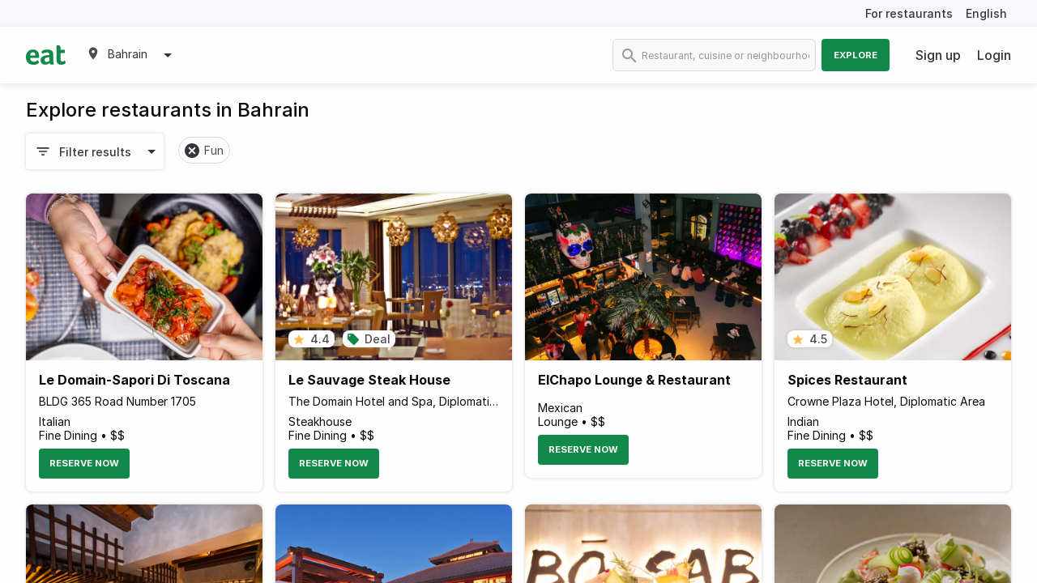

--- FILE ---
content_type: text/html; charset=utf-8
request_url: https://www.google.com/recaptcha/enterprise/anchor?ar=1&k=6LdMSkEoAAAAAEbgp5cdoofKIwUNzLSmHG_2ymvm&co=aHR0cHM6Ly9lYXRhcHAuY286NDQz&hl=en&v=naPR4A6FAh-yZLuCX253WaZq&size=normal&sa=basil_login&anchor-ms=20000&execute-ms=15000&cb=b15mrumoug0o
body_size: 45777
content:
<!DOCTYPE HTML><html dir="ltr" lang="en"><head><meta http-equiv="Content-Type" content="text/html; charset=UTF-8">
<meta http-equiv="X-UA-Compatible" content="IE=edge">
<title>reCAPTCHA</title>
<style type="text/css">
/* cyrillic-ext */
@font-face {
  font-family: 'Roboto';
  font-style: normal;
  font-weight: 400;
  src: url(//fonts.gstatic.com/s/roboto/v18/KFOmCnqEu92Fr1Mu72xKKTU1Kvnz.woff2) format('woff2');
  unicode-range: U+0460-052F, U+1C80-1C8A, U+20B4, U+2DE0-2DFF, U+A640-A69F, U+FE2E-FE2F;
}
/* cyrillic */
@font-face {
  font-family: 'Roboto';
  font-style: normal;
  font-weight: 400;
  src: url(//fonts.gstatic.com/s/roboto/v18/KFOmCnqEu92Fr1Mu5mxKKTU1Kvnz.woff2) format('woff2');
  unicode-range: U+0301, U+0400-045F, U+0490-0491, U+04B0-04B1, U+2116;
}
/* greek-ext */
@font-face {
  font-family: 'Roboto';
  font-style: normal;
  font-weight: 400;
  src: url(//fonts.gstatic.com/s/roboto/v18/KFOmCnqEu92Fr1Mu7mxKKTU1Kvnz.woff2) format('woff2');
  unicode-range: U+1F00-1FFF;
}
/* greek */
@font-face {
  font-family: 'Roboto';
  font-style: normal;
  font-weight: 400;
  src: url(//fonts.gstatic.com/s/roboto/v18/KFOmCnqEu92Fr1Mu4WxKKTU1Kvnz.woff2) format('woff2');
  unicode-range: U+0370-0377, U+037A-037F, U+0384-038A, U+038C, U+038E-03A1, U+03A3-03FF;
}
/* vietnamese */
@font-face {
  font-family: 'Roboto';
  font-style: normal;
  font-weight: 400;
  src: url(//fonts.gstatic.com/s/roboto/v18/KFOmCnqEu92Fr1Mu7WxKKTU1Kvnz.woff2) format('woff2');
  unicode-range: U+0102-0103, U+0110-0111, U+0128-0129, U+0168-0169, U+01A0-01A1, U+01AF-01B0, U+0300-0301, U+0303-0304, U+0308-0309, U+0323, U+0329, U+1EA0-1EF9, U+20AB;
}
/* latin-ext */
@font-face {
  font-family: 'Roboto';
  font-style: normal;
  font-weight: 400;
  src: url(//fonts.gstatic.com/s/roboto/v18/KFOmCnqEu92Fr1Mu7GxKKTU1Kvnz.woff2) format('woff2');
  unicode-range: U+0100-02BA, U+02BD-02C5, U+02C7-02CC, U+02CE-02D7, U+02DD-02FF, U+0304, U+0308, U+0329, U+1D00-1DBF, U+1E00-1E9F, U+1EF2-1EFF, U+2020, U+20A0-20AB, U+20AD-20C0, U+2113, U+2C60-2C7F, U+A720-A7FF;
}
/* latin */
@font-face {
  font-family: 'Roboto';
  font-style: normal;
  font-weight: 400;
  src: url(//fonts.gstatic.com/s/roboto/v18/KFOmCnqEu92Fr1Mu4mxKKTU1Kg.woff2) format('woff2');
  unicode-range: U+0000-00FF, U+0131, U+0152-0153, U+02BB-02BC, U+02C6, U+02DA, U+02DC, U+0304, U+0308, U+0329, U+2000-206F, U+20AC, U+2122, U+2191, U+2193, U+2212, U+2215, U+FEFF, U+FFFD;
}
/* cyrillic-ext */
@font-face {
  font-family: 'Roboto';
  font-style: normal;
  font-weight: 500;
  src: url(//fonts.gstatic.com/s/roboto/v18/KFOlCnqEu92Fr1MmEU9fCRc4AMP6lbBP.woff2) format('woff2');
  unicode-range: U+0460-052F, U+1C80-1C8A, U+20B4, U+2DE0-2DFF, U+A640-A69F, U+FE2E-FE2F;
}
/* cyrillic */
@font-face {
  font-family: 'Roboto';
  font-style: normal;
  font-weight: 500;
  src: url(//fonts.gstatic.com/s/roboto/v18/KFOlCnqEu92Fr1MmEU9fABc4AMP6lbBP.woff2) format('woff2');
  unicode-range: U+0301, U+0400-045F, U+0490-0491, U+04B0-04B1, U+2116;
}
/* greek-ext */
@font-face {
  font-family: 'Roboto';
  font-style: normal;
  font-weight: 500;
  src: url(//fonts.gstatic.com/s/roboto/v18/KFOlCnqEu92Fr1MmEU9fCBc4AMP6lbBP.woff2) format('woff2');
  unicode-range: U+1F00-1FFF;
}
/* greek */
@font-face {
  font-family: 'Roboto';
  font-style: normal;
  font-weight: 500;
  src: url(//fonts.gstatic.com/s/roboto/v18/KFOlCnqEu92Fr1MmEU9fBxc4AMP6lbBP.woff2) format('woff2');
  unicode-range: U+0370-0377, U+037A-037F, U+0384-038A, U+038C, U+038E-03A1, U+03A3-03FF;
}
/* vietnamese */
@font-face {
  font-family: 'Roboto';
  font-style: normal;
  font-weight: 500;
  src: url(//fonts.gstatic.com/s/roboto/v18/KFOlCnqEu92Fr1MmEU9fCxc4AMP6lbBP.woff2) format('woff2');
  unicode-range: U+0102-0103, U+0110-0111, U+0128-0129, U+0168-0169, U+01A0-01A1, U+01AF-01B0, U+0300-0301, U+0303-0304, U+0308-0309, U+0323, U+0329, U+1EA0-1EF9, U+20AB;
}
/* latin-ext */
@font-face {
  font-family: 'Roboto';
  font-style: normal;
  font-weight: 500;
  src: url(//fonts.gstatic.com/s/roboto/v18/KFOlCnqEu92Fr1MmEU9fChc4AMP6lbBP.woff2) format('woff2');
  unicode-range: U+0100-02BA, U+02BD-02C5, U+02C7-02CC, U+02CE-02D7, U+02DD-02FF, U+0304, U+0308, U+0329, U+1D00-1DBF, U+1E00-1E9F, U+1EF2-1EFF, U+2020, U+20A0-20AB, U+20AD-20C0, U+2113, U+2C60-2C7F, U+A720-A7FF;
}
/* latin */
@font-face {
  font-family: 'Roboto';
  font-style: normal;
  font-weight: 500;
  src: url(//fonts.gstatic.com/s/roboto/v18/KFOlCnqEu92Fr1MmEU9fBBc4AMP6lQ.woff2) format('woff2');
  unicode-range: U+0000-00FF, U+0131, U+0152-0153, U+02BB-02BC, U+02C6, U+02DA, U+02DC, U+0304, U+0308, U+0329, U+2000-206F, U+20AC, U+2122, U+2191, U+2193, U+2212, U+2215, U+FEFF, U+FFFD;
}
/* cyrillic-ext */
@font-face {
  font-family: 'Roboto';
  font-style: normal;
  font-weight: 900;
  src: url(//fonts.gstatic.com/s/roboto/v18/KFOlCnqEu92Fr1MmYUtfCRc4AMP6lbBP.woff2) format('woff2');
  unicode-range: U+0460-052F, U+1C80-1C8A, U+20B4, U+2DE0-2DFF, U+A640-A69F, U+FE2E-FE2F;
}
/* cyrillic */
@font-face {
  font-family: 'Roboto';
  font-style: normal;
  font-weight: 900;
  src: url(//fonts.gstatic.com/s/roboto/v18/KFOlCnqEu92Fr1MmYUtfABc4AMP6lbBP.woff2) format('woff2');
  unicode-range: U+0301, U+0400-045F, U+0490-0491, U+04B0-04B1, U+2116;
}
/* greek-ext */
@font-face {
  font-family: 'Roboto';
  font-style: normal;
  font-weight: 900;
  src: url(//fonts.gstatic.com/s/roboto/v18/KFOlCnqEu92Fr1MmYUtfCBc4AMP6lbBP.woff2) format('woff2');
  unicode-range: U+1F00-1FFF;
}
/* greek */
@font-face {
  font-family: 'Roboto';
  font-style: normal;
  font-weight: 900;
  src: url(//fonts.gstatic.com/s/roboto/v18/KFOlCnqEu92Fr1MmYUtfBxc4AMP6lbBP.woff2) format('woff2');
  unicode-range: U+0370-0377, U+037A-037F, U+0384-038A, U+038C, U+038E-03A1, U+03A3-03FF;
}
/* vietnamese */
@font-face {
  font-family: 'Roboto';
  font-style: normal;
  font-weight: 900;
  src: url(//fonts.gstatic.com/s/roboto/v18/KFOlCnqEu92Fr1MmYUtfCxc4AMP6lbBP.woff2) format('woff2');
  unicode-range: U+0102-0103, U+0110-0111, U+0128-0129, U+0168-0169, U+01A0-01A1, U+01AF-01B0, U+0300-0301, U+0303-0304, U+0308-0309, U+0323, U+0329, U+1EA0-1EF9, U+20AB;
}
/* latin-ext */
@font-face {
  font-family: 'Roboto';
  font-style: normal;
  font-weight: 900;
  src: url(//fonts.gstatic.com/s/roboto/v18/KFOlCnqEu92Fr1MmYUtfChc4AMP6lbBP.woff2) format('woff2');
  unicode-range: U+0100-02BA, U+02BD-02C5, U+02C7-02CC, U+02CE-02D7, U+02DD-02FF, U+0304, U+0308, U+0329, U+1D00-1DBF, U+1E00-1E9F, U+1EF2-1EFF, U+2020, U+20A0-20AB, U+20AD-20C0, U+2113, U+2C60-2C7F, U+A720-A7FF;
}
/* latin */
@font-face {
  font-family: 'Roboto';
  font-style: normal;
  font-weight: 900;
  src: url(//fonts.gstatic.com/s/roboto/v18/KFOlCnqEu92Fr1MmYUtfBBc4AMP6lQ.woff2) format('woff2');
  unicode-range: U+0000-00FF, U+0131, U+0152-0153, U+02BB-02BC, U+02C6, U+02DA, U+02DC, U+0304, U+0308, U+0329, U+2000-206F, U+20AC, U+2122, U+2191, U+2193, U+2212, U+2215, U+FEFF, U+FFFD;
}

</style>
<link rel="stylesheet" type="text/css" href="https://www.gstatic.com/recaptcha/releases/naPR4A6FAh-yZLuCX253WaZq/styles__ltr.css">
<script nonce="tlrmvisWoI_0QNSt-oQkyg" type="text/javascript">window['__recaptcha_api'] = 'https://www.google.com/recaptcha/enterprise/';</script>
<script type="text/javascript" src="https://www.gstatic.com/recaptcha/releases/naPR4A6FAh-yZLuCX253WaZq/recaptcha__en.js" nonce="tlrmvisWoI_0QNSt-oQkyg">
      
    </script></head>
<body><div id="rc-anchor-alert" class="rc-anchor-alert"></div>
<input type="hidden" id="recaptcha-token" value="[base64]">
<script type="text/javascript" nonce="tlrmvisWoI_0QNSt-oQkyg">
      recaptcha.anchor.Main.init("[\x22ainput\x22,[\x22bgdata\x22,\x22\x22,\[base64]/[base64]/[base64]/[base64]/[base64]/[base64]/[base64]/Mzk3OjU0KSksNTQpLFUuaiksVS5vKS5wdXNoKFtlbSxuLFY/[base64]/[base64]/[base64]/[base64]\x22,\[base64]\x22,\x22UQbCq8K+VHnDp1hrYcKXU8Kkw4UYw45JIDF3wqx1w689aMOoD8KpwrloCsO9w6XCnMK9LS10w75lw5fDhDN3w7fDi8K0HQ/DusKGw44zF8OtHMKEwrfDlcOeD8OyVSxcwr4oLsO0fsKqw5rDuS59wohIMSZJwprDrcKHIsOFwpwYw5TDlcOZwp/CiytcL8KgSMO/PhHDk2HCrsOAwqrDicKlwr7DrsOMGH5iwp5nRBBUWsOpXibChcO1a8KEUsKLw7TCkHLDiQoiwoZ0w4h4wrzDuVd4DsOewqDDsUtIw4FzAMK6woXCpMOgw6ZkKsKmNCR+wrvDqcK9TcK/[base64]/Ct8K5wqbDksOVwpPCkSvCnsOTBDLCrQQXBkdhwrHDlcOUKcKsGMKhHGHDsMKCw5kfWMKuH09rWcK+ZcKnQDvCvXDDjsOMwovDncO9d8Ogwp7DvMKNw5rDh0IEw4Ydw7YzPW44TQRZwrXDsG7CgHLCoibDvD/Do3fDrCXDjMOqw4IPC3LCgWJAFsOmwpc9wozDqcK/wpgvw7sbAMOoIcKCwoJ9GsKQwrDCqcKpw6Nsw7Vqw7kBwohRFMOSwqZUHxbCl0c9w63DkBzCisORwqEqGGrCiCZOwoB0wqMfGsOlcMOswqQ1w4Zew4FEwp5CTkzDtCbCihvDvFV0w4/[base64]/[base64]/Coj5aw6TDvsOqXy4Lw6PCg8KbwrFbw6cxw7/[base64]/CtsKswp5Hw7A9D8O1w67DjcK8HUnCkzVuwofDmEtCw5kbUcO4esOlJkMvwpZocMOKwr7Cs8OlH8KlOcK/[base64]/[base64]/CnH3Dq8K+w6B4XcKIw7UfJcOXVcKOwqwuAcKlw4HDtsOUdRjCuFXDv3APwoclfW5NGjHDjHvCkMOWCw1ew6cqwr9NwrHDu8Kww58sFsKmw59TwoI1wpzCkzTCtFLCnMK4w5/DsXnCvcOowrvCjRbCtcObYsK5Ny3CuzrCo0jDgsO0BmJLwq3Dj8O8w4lodgUdwpXDpX7Cg8KPVSTDp8O9w77CsMOHwq3Dm8KJw6gOw6HCuR/[base64]/DiMOwcsKhw6xBZXPDq0nCsXl4BMKHF8Ozw6XDrwnDqMKnVcOwVmbCscO/G1gYTC7ChiPCtsOsw6nDtQrDhUdvw75fUzsbKHBrT8K1wovDpjvClSHCsMO2w6Q1wqR5w45dfsO+c8K1w4BtX2IVRGvCp1IbT8KJwpRZw6rDsMOvesKUw5jCksODwojDj8OzIMK3w7dyTsOlw5vCvMOhwobDtMOtw71mGcKzQcOsw4rDrcK/w5FDwojDmsOfbCwOJTdZw659bX0Aw7Yaw5U7S2zDgcKyw7xxw5F6RSTCucOvTBbCoBMqwrTDgMKPcCHCpwYrwq/[base64]/DlMO5FmLCjMKjYhHChsOrfmgkw7rCmlnCosOweMKeQxHCgcONw4/[base64]/DlmotBcOTw5nCpcKJLA94d8Kvw5VcwqTDpgnChMKnQF4Rw5Q/wpRxQ8Kcfy8cesOBbsOgw7/[base64]/Dr8KZTkLCoiseQMKuYivDn8OUwq/CqnNMYsKUacKwwpg/wo7CvsKeRRk+wpzCh8Orw7MrbSvCj8Ozwo5Mw5HDn8O2JMOLDj14wrzCscOWw4UjwrrCtXPChhoZesO1wrM7DT8GNMKtcsOowqXDrMKfw63DusK7w4N6wrvCjMOmRcO+D8OedyXCqsOtwrtvwpoPwpw/[base64]/w4gYwrTDmhXCmzjDlxh0w5ocwqPDn8O9wpIJDHTDl8OFw5TCpjVww4LDi8KIHMKgw7bDphDCiMOIwpXCrsKDwo7DpsOywpfCkHvDvMO/wrxuSxphwrnCpcOWw47DqQU0FW/CpWRoXMKmIMOIw73DusKIwoFxwotCUMOaWAvCvnzDqkLCq8OcJ8Okw5FFNMOBYMOEwqXCr8OIM8OgaMKMw77CgVQWD8OvTgTCtl/DukfDmkIZw64PHHfDmsKCwojDuMKWLMKQH8OkZ8KPeMKkG3xqw5cDXX8RwoLCuMO/AALDtcKDIsOXwqEQwpcXfMOGwrDDqcKZJMOOGS7DmsK4Awt+QkzCr00zw7IewqHDnsKcYMKgTcK1w45ewpIoWXVOO1XDksOdwoDDhMKbb3hYFMOtEAk2w6dJQlB7R8OaYsOaIRfDti3ChDJ/wqjCtm3Dqz/Cs2Qow752dj00JMKTf8KuPRxjAAQAB8OLwrvCiizDgsKSwpPDnVrCjMOpwoxpAyDCh8OgBcKtbkZgw5ZUwqXCscKowqPDvcK4w555csOGwqB6TcOgYmxlZzPCok/Cp2fDi8K/wqLDtsKkwpfChFxlFMOAGhLDp8KSwqMqNmnDglPDnFzDvcKPw5LDiMOxwrRBJ0/Cmh3Cjm5DLMKLwo/DpnbCpkvCl0E6A8OiwpZ1MSomMcKzw508w5nCscOQw7dbwpTDqC0Uwo7CrBDCvcKEw6dWQ1LCgRTDn3nCmgrDjsOQwqV6wpvCoHxHDsKaKSfDoBd/Mx7CrmnDlcOTw6LCnsOhwrnDpk3CvAYXDsO2wp3DlMOwOcKVwqBcwqbDpcOGwrJPwqlJw6xSCMKiwoF1LsKEwpwww5tAXcKFw4JTw4PDkGh/woLDmMKocinCkjR4PkLCn8O0ZcOAw4/CsMOawq0dGjXDlMOpw4PCr8KOUMKWCwPCkV1Fw7tsw7jChcK/woXCvcKEecOiw6VXwpAmwpXCrsOyTmhDG313wrJQwr9ewrfChcKNwo7DiRjDkzPDq8K9A1zCt8KCWMKWfcK4esKQXAnDhcOTwoIHwpLDmmFFGX/ChcKpw7ovcMKrZU/[base64]/DonNTwo/Dg8OSb8OSwp3DrsOvw6/DuwkSw4/CpTxRwpVRwqoMwqTCsMOoIE7Dt0siYycMQBt0L8OBwpE8G8Ogw55kw6rCuMKjQ8OSw7FSSCINw7ZsZjUJw6pvLcKQABcqw6XDncKqw6gXcMOoecOcw77CgMOHwotawqnDlMKOXcKywrnDjTjCmzYxNcOcLTXCg33CiWohTnzCmMKdwqgLw6oOVcO8bT3Cn8OLw6/[base64]/[base64]/Cr2YlwpkEw7zDiw7ClG3DkHrCiWHCq8OOw6fDgsOPb29Dwr0LwrvDhQjCosKswr3Djjl0O0PDjMOcQXlcI8OfbhQdw5vDljvCicOaD2XCr8K/GMOfw7LDicO5wpLDjMOjwq3CghYawoUYIMKyw6kcwpl1wp7CnjzDjsOCUnDCpsOTV3DDmsOWUWBwNsO6YsKBwqjCpMOPw5vDmngSA0zDgcKNwqEgwr/DgkfCpcKew5HDo8O/[base64]/MykTTMO8A8KKwoPCrMKMworDhSh/[base64]/CkAzChh9OSjHChXzCmAbCjsODOz/DucKiw47DgV5UwpZvwqjCgS/Ch8KuAMOxw77DkMOPwo/CkglNw4rDpS9ww7/DrMO8w5fCgGVOw6TCsTXCgcKMMMKCwrHCh0kXwoRCYiDCt8KcwrpGwpdxQGdSw5TDiGNRwptmw4/DhxIreDhOw7sAwrnDj2UKw5lNw7LDrHTDqsODCMOYwp7DlsKrdsOSw4c3b8KYw6MMwqQSw5TDrsOhIS8swq/CscOLw54ew63CoBLCg8KWChLDujJHwofCocKMw5xDw59ES8OOeRUqGXhlfcKNEcKHwqx4aR3CoMKIaUHCuMOjwqbDm8K9w78sZMK/DsKpCMOZVGYCw5UQFnjCjMKRw6MNw55EQg9LwpDDlBrDmcOdw7V3wrVUV8OCEcKqwp85w6kzw4PDoxTCusK+LScAwr3DohPCi07CqUPCmHzDkBbDucOBwqFGUMOvCWVWB8KdDMKXOip0OCbCvi/DjsOww4LCqiJ4wpkaaHg2w6k8wpBcw73CoVjCmgpiwoIOHmnCscKSwprCusO8DQlTOMOJRFwZwod1SsKaWMO3W8KhwrNjw5/DqcKow71mw4xDb8Kjw5HCiVvDqxlVw7/Co8OEFMKuw6NAA1XCkjHDo8KJFsOgAsOkKCvClxcbM8O/[base64]/Di2RCwpghwol7w5k7JcO8wrrCsmHDlMOawoLDisO1wocXK8O/[base64]/D1QYasONfyHCrsKlwrTDu8KYw4XCusOsIMKnbMOOe8OEOcOTwoVEwpTDiSPCrGEqZyrDscOVaUXDt3EhQF7CkVwrw5VPAsO+WxPCuwhPw6IyworCtA7DhMOQw7Zlw78kw58BYi/DsMOXw552VV4DwpXCrzHCvsK/[base64]/[base64]/ahnChmDCmsKkTVofwpplGcO6KkfDmMKxVD9sw4nDmcK/fk1xa8KmwrpJKyMjBsKiRnPCu3PDsGV+QRnDgDQ5w5lXwq81BAwOH3vDocO/w7tnNcK7LTp6c8O9SGxewrk9wpnDgGxuWnTDvlnDgcKZHsKvwrnCt0l1Z8OawpkIcMKeCC3Dm28hCGkQBljCrsOBw4DDnMKKwpLDhMOKaMKcUGQtw6fCgUESwosWa8KuYFfCh8Kbw4nDm8Ofw4DDq8OuCcKUD8O/w6vCmjPCksKlw7VPOGdgwobCn8OBfMOIG8KPH8KqwpMaE0QpegFGb0vDshDDgAvCp8KDwoHCtGnDncOdScKLf8OoExALw6Q8Bgwewp4ow67Cr8Oow4EuUUDCp8K6wp3CvBTCtMOjwqBAdsOcwrNhBMKSa2/[base64]/Dml7DucOvwocxwpgPLBNGw4TCiyBbBHVDSMKSw5/Dh1TDn8OIFcOPEx5WeGXDml3CrsOswqPCnD3CksKBH8KOw6Zsw4/[base64]/DtcKYYsOTP8Ojw6TCsMOnSsKcw5jDn3TDrsOaScOAJhbCun0BwrpXwrldTcOSwozCkj4Awrd6OT4xwpvCuUrDt8KbWMOhw4DDtiNufhzDmHxldk/DvHlXw5AHZ8OmwoNoXMKewrszwpMAHMOqI8KPwqbDs8KjwrhQOHHDtwLCpWsGBkVkw7pNwpPCj8KVw5ILR8Oqw5HCmj/CiRfDmHvCnMOqwookw7XCmcOZScO3NMKPwrQNw70OFCzCs8Ocwq/CgMK7CU7DucK+wpHDiDQWwqs1w50+w5VrUCt6w5nDucOSUyJdw6ltWQxCHMKxYMOZwqk2TTDDk8OAZifCnjk1cMOmKk3DjcOAPcK/TWFvY0LDvMKValZlwq3CmyTClcK+IyvCp8KnEmtgwpZRwoISw6sKw5xMT8OsKR3DlMKYNMOZCmpDwpfCiwnCi8Olw7xYw4lbb8OXw6pGw5J7wojDnsK5woQaHiBzw5rDq8KTYsKWYCLCtipWwp7Dk8Kww7I3VgVfw7fDjcOcVzp/woHDpcKpXcOZw7nDnCInYxrCg8KOd8Kuw6/CohXCp8O1wrrDisOzSEQhXsKcwp8YwpvCmMKsw7zCox3DuMKQwp0cXMOlwqtEPsKYwrZ1MsOyOsKDw5hnD8KwN8OhwqvDgmI5w7ZAwp8nwq8CB8Olw5piw4ghw4ZkwpHCiMONwoV4G2LDi8KKw6Y/[base64]/wqfDhXHDk8KHD8KGEDYlJ8OFYMKFMxPDt0XCrHxIfsKcw5bDkcKOw4TDr1fCq8Ozw4DDgBvCsQJ9wqMMw6BHw75awq/DicO7w5DCkcOmw447TA1zMEDCn8O8w7cvf8KjdUgBw5IAw7/Dm8KNwoADw5VFwrzCl8OQw4XCncO/[base64]/WWLDrsOQJiPCqxbDi1kORsKiw6Mqw6/[base64]/DnMK9OsK0wpwUUsKsZcKUUE3DqcKRwqjCuFN5wrLCk8KMBA3CpMKwwoTCvVTDhMK2PEMKw6F/EMO/w5Yyw7jDvBjDoG4HPcOuw5k7OcKFPFDDtTQQw7DCmcOlC8K1woHComLDhcKoEg/[base64]/DtsKvw6tUw4HDrMOewpZuLcOYwpV8w4TDs8OoTkfCkjTCjMODwrNjCFPChMO5Hj/DlcOBbcKiYylofcKawpTDlsKfaknDrsO0wrwGfhTDg8OFL3LCssKZESjCp8KCwpJJwoTDlhzDiyEGw74HFsOowqRew7x/N8OJfEkESXY0VsO9aGY5WMK0w4ARcCzDnmfCmzoGXBBCwrbCr8K2FMOHw7djH8K+wq4JSgzCmWbChnVNwqZtwqLChxvCnsOqw6jDtgTDu3rCnzszGsOBSsK5wqEiR1rDhMKOF8OfwoTCihxzw63DjsKaIiNyw4A/C8Kuw7R7w6vDkArDknbDh0PDowUOw59EJwTCp3bDpsOuw4JOUjXDgsK8TUYCwrvDgsKLw5zDsg9MbcKdwo9fw5M1BsOiBMO/RsKxwpMzNcKaAMK2RcKgwoDCjsKxHRUCVy19NFhMwrh8wpDDrMKvecKHbgrDiMKMbkg4UMOmP8OcwpvChsOedQBQw4rCnC/Di0fCjMOhwpjDtzVZw4U7KH7CuVnDgsOIwopYLTAIfx7CgXPCsBrCoMKrYsK1wpzCrRYjwrjCq8KIUsKYEcOLwqJ4OsONH10lOsOywqZjGHxUGcO/woBzKUgUw5jDgkQLw6bCqsKPEcO1FX7DonoQRn3ClyxZc8OKXMKRBMObw6HDicK3LDEheMKvQzTDiMKUwptiYU1AQMO3NT90wrHDisKgSsKwGsK2w7zCqcOcNsKVW8OGw7fCgMO+wr9Aw73CoW4wah0CXsKJWsK8d13DicOiw45wKgM4w7zCo8K5RcK/Dm3CrcOlaE5VwroGc8OcDcONwoQFw654BMKHw7gqwoUdwqjDj8OxPzcDCcO8bTHCgELChsO0wq9wwpY/[base64]/[base64]/DtMKGSABRwo7ClcOvw6A6OcK/CVHCmMOpw5ZEwrshSWTDhMOGPWFpKlvCqwrChx9tw54rwp1FMsOswpsjZsOtwohdeMKAw5Q0YHdHLRBewobCgQA/[base64]/w5pNGW4pwqfChcOCwpPCsTsleU0LEU/CusKqwonChMOWwp8Ew4IjwpnCkcOlw54LSwXCtnXCpjBRVE7DtMKmPsKHDkJuw7fDpUg8dynCuMK6wpQ5YMOvWwVOP3dJwrNjwpbChMOJw6/[base64]/Dq2ISfXo+wpUBw7dzw5bClWDDj8KowrbDtxwELCcxwrRZLQUQIxfClsOdbsKUOkt3FmXDp8KpA3PDt8K5dkbDmsO+JsOKwoM8wp4yUA7CqsKLwrzCvMOXw6TDosO5w6rCt8Ofwo/Dh8O+SMOSTivDq3XCmsOibMOOwpFafQdNDSvDgAMSWnrCgRF/w618TXNTaMKhwozDuMOywp7CmG7Djl7DmH5yaMKUYMO0wql6IG3CpgNYwpdKwprDsT9+wqDDlzXCjiNcdwjDgn7Dmh55woUkTcK2bsKECRTCv8OswpvCpcOfwoXDtcOUWsKsdMOEw55mw5fDncOFwpcRwoHCscKcU13DsR86wo/DjRXCkGzCiMKZwpUbwoLCh0DClShHLcOMw5fClsOTHBjCi8OkwroSw53CmwzCm8OyXsOYwobDvsKGwrUBEsOQJsO8w7XDigDCrMOawoPCilHCmxQDesOoa8K5dcKdw64YwoHDvAkzNsOOw6nCv0gsO8KQwo/DucO8JMKfw6XDusO8w5N7Sn1UwrIjAMK3w6LDnjc+w7HDshXCsgDDlsKlw582LcKPw4JpDjltw7vDhk95a0sZeMKZf8OAKS/[base64]/DpBc8w7QQb8OAwpnDvGzDgsKYw6cKw6rCjMKqZzzCnsKow7fDrHQnCTXClcOgwqFZP0dBQsO+w6fCvMOvCF0dwrHCjcOnw4bDssKFw5wqGsObZMOywpk4w6LDpG9fa3l3G8OnGU/[base64]/SsKuwpwXw6fCkcOJw5TCgBRMecKCfcO6NjfCvhTDpcOPwoxnRMOhw4M2S8Kaw7duwrl/AcK8AnnDvxDCsMKuHC8TwpIaCTTDi1xpw5rCoMO9Z8KWBsOQHsKCwojCtcOLwpFFw7dabSfDlG5WQjhMw5BGd8KvwoAUwofClQA/CcOAJANjX8ObwpLDhAtmwrZFDXnDryjCmS/Dv07DncOMb8K/wr5/Tx9ow59ywqh3woVjcVbCvcKCWw7DnzZwCsKUw6HCmjlCbnLDqSTCpcKiwo8lw44sHitbX8KiwoNHw5lJw4BuWy43a8OpwpFhw67DvsOQA8OYV0N+eMOeDQxFXGzDj8OPF8OHB8K8H8KCwr/CjMOswrIww4YPw4TClFJxeWxWwrjDtMO8wqxKw4RwVGYGwozDrHnDrcO8QnnCgcO3w43CsAXCnUXDs8OgAMODRMOoYsKtwolLwpJnH0DCksOtQcOyEyFxS8KbAMKow6zCu8Kxw5JPeELCv8OGwrBNVsKUw7/DvF7DrE8/wokFw5wpworClVNNw5DDomvDucOgfEsQEGgQw73Dp2Asw7JvKScdcg5+wotHw5PCgR3DmSbCoVh9w4Brwr45w6MIWcKuLBrDkB3DucOvwqANPBR+wrHCsh4Td8OQbsKqBsO9FFAMDcOvPmpUw6ExwqVYCMKow73CoMK0f8OTw5TDq0xEPH/[base64]/DlFM8fQ0jwoHDssKwCBdkcsKRQMKkwoEmw6nDu8OTw4xCIQgMIElSGsOKcMKrAsOuLyTDvH7DoHPCqlN4PBYswplyOCbDqU88JMKIwrMbTMOxw4xQwrY3w5LDjcK/w6HDuDLDlhDCgR5FwrF0w6TDnsKzw7fCoBZawqXCrXPDpsK1w4ABwrXCoEDCjU1BUW9ZGQnCmMO2wpFfwr3ChQfDrsO/w50cw5XDscOOPcKJLMKkHxDCk3Uqw4PCscKgwr/CgcO7QcOEYgdAwrJbFRnDq8Otwr0/w4nDlkrCoW/CtcOpJcO6w5cqwo9eSF/DtVjDryMUaTLCuCLDs8KAJ2nDmGIhw5/CrsKTw7rCnnB8w6BLPX/CpXZ7w5DDo8KUGcOIU34WQ3jDpy3Ci8Otw7jDl8Olwr/Cp8OIwp1nwrbCtMOYBkMMwrRIw6LCoFTDsMK/w5EnXMK2w6kYLsOpw4BSw5YaBVjDo8KTJcK0V8OFwonDg8OVwrV4Sn84w7XDv2VefCTChMOnIDBvwpfDmMKHwqwCeMOaPWNLM8OCGMOYwqfClsOsIsKWwp/CtMK6TcKuYcO1Ywocw5oyeGMHS8O6fHgubl/[base64]/Cj8OpwpDDqEZvLMOIw5PCrsOrR8OLwqs5wqPDrcOLAMKwWMOSw6LDucOYFGsvwowIJcKTG8OTw5HDuMOhFB5Ze8KVScOcw7YNw7DDiMO9IMK+WsKkBi/DssK/[base64]/wrISwoPCtxDDn8O/YT/DuE1vwrrDuhlAYS7Dp1ZJw7vDoXg8wpDCnsKow6DDlTrCjD3CrntZazo3w4jCqyQuwo/CnsOnwrfCrF4gwqddFA/DkDpMwqDCqsOzLi/CssOtYgvDnRvCs8O4w7LCiMKvwqzDnMKXfUbCvcKDMwMrJsKZworDmR8TRSg0Z8KXMsKhbH3CkEzCuMOVICDCoMKtd8OWUMKRwrBMCsO1QMOpECBlHsKswq9pfUvDusO6DsOKD8KnVULDscOtw7fCoMOzM3/DjA1Dw5cpw6vDrMKVw6lOw7tSw4nCjcOswp4Ow70vw6Yuw4DCo8K+wr/DrQ3Ch8O5DjHDglDCojzDimHCjcKENMOEBcOqw6TCnMKYfTvCsMOkwroZMmDCrcOXOsKSEcOxTsOeSETCoybDtDvDswNWBlEeOFZ8w7AYw7/CpgbDj8KPXnEPAQHChMK/wqUSwoJ9RS/CjsOIwrDDm8Ozw7LCgxTDgsOSw5AnwrnDhsKVw6FpFn7Du8KPYMK6MsKtQ8KZQ8K1McKpKAYbTRbCjknCsMOEYELCpcKJw5jCncOLw7rCszvCnjkGw6vCtkUnRC/DlSEiw5fCgT/Dk0FbIwPDlDgmEsKYw4JhFU/CosO4NMOnwp3ClMKuwqLCsMOGwpMpwoZZwozCsAssBWsdO8Kdwrldw5Vdwosqwq3CrMOyRcOZPMOCXQFqQHgPwr5dE8KpKsOoUsOcwp8Fwoctw67DthIMScOPw7rDn8O/wqEjwq7DvHrDrcOdAsKfE18YV3XCrMOgw7nCrMKbwqPCjjnDnSo9wo4HfcKcwpTDtTLCu8KQbsKlBjLDkMO8SkV9wp7Dg8KuXm3CtB8jwrTDllY4clVTMXtLwqJLfjZ+w5fCkFRpaX/[base64]/wp48w7rCisKwd0hnTcO7O8KFKyTDq1rDn8KewoAkwpM4woTCgUV5TF/CicO3wqzDsMKNw7TDsj8zGhgfw4stw7XCgE1tUEDCr3/DjsODw4rDjzjCgcOpEHjCr8KiRTXDlsO5w4laY8Oqw7PCkGPDvcOjPsKkf8OUw5/DoU7CicKkbMO4w57DrzF7w6BSUsOawp/DuW49woN8wojDml3DogAGw5/ClEfDnB1IMsKQIR/CiUR9N8KtC200JMKeC8K4ajfCgQnDp8OaWkhIw5MHwp0/HMOhw7DCosKoFU/[base64]/wr5zwobCkCXCgQ/CgcOBwq/Co8KRKyvDisK3D0Rgw4PDuSMFw79icCljwpXDhsONw5LCjsKxWsOPw63Ct8KiGsK4WMOEGMKMwoccUMK4EMOOAsOYJU3CizLCp27CtsO1LTnCo8OicH/[base64]/CtA3Cj8Onw7Nuw5nCpF/[base64]/PWd/w6wlwq1ewoXCi8KGw71jQUUNJcOdR3Y9w6k0IMKcLAnDq8OwwoRVw6XDtsKrScOhwpLCjELCsXl2wozDocKPw7zDr1LDo8OAwp/Cp8OECsK6PsKsXsKBwo/DjsOhGcKUw7HDn8ORwokEeRnDsifDj093w5hJJ8OjwptQF8OFw7gvNMK5G8OXwr8aw4ZtVBLCj8KZSi/[base64]/[base64]/JwcDw4pMw7Jca8OtM0V/w57DkMOGw5Yzw4/[base64]/wp/[base64]/an8RTsKyN3hGS1NzcHgHUwopS8KvHA1owr7DoUjDs8KYw7AWw7rDixPDvWR+eMKWwoLCr3oGE8KUKHHCvcONwp4SwpLCqE8Wwq/CucO+w6zDm8O9D8KaworDpANgHcOswrtxwrwrwo1+T2sSBggpZcKlw5vDicKVFMOmwo/DpmNFw4HDgUgZwpcJw4Msw58dS8OELMOpwqESN8OEwq4YQzlLwod2F0RTw6URJ8O5w63DhwnDtsKXwrXCpinDrCLClsK5IcODfMO3wr0zwq8HO8OMwo4va8Orwqw2w6/[base64]/DgnZww7HDu1wQXH9Bwr83QcKCw6rDs07DgmbCgcO7wrIfw51mYcOrwr7CsAAEwr9RJEhFwpVAFVMkVR8rwqozQ8OGNcK+Bm8DVcKjcijChHjCiB3Dk8KxwrHCisKcwq5mwpYSP8OsdcOQJncswpJxw7hWETPCscOHPGkgwovDl3fDqgjCtkPCtw/DmMOHw5p2w7Fdw6EwfxjCtTjDtjnDoMOraxkZU8OWZ2kwblLDv0ISNynCrlwZHMK0wqEuHjY1YijDoMK5TE84woLDrxTDkMKyw6JOKlPDpMKLCWvDqGUeesKpEWo4wpDCi2/DgsOrwpF2w5o2fsO+f3/DqsKQwplDAkXCnMKjNTrDqMONBcOZwpTCgEoXwpfDuRtJwqh9SsO2DXjDhlfDtxjDtsKvCcOSwq4+TsOEMMOiLcOZK8KJWnHClAB1RcKKc8KgWC8pwp/DqcO4w50sA8OmTCDDu8OSw7zDt3MqbsOUwrJdwpIIw7DCqmkwJsKqwrdQG8K5wrABeRxVw4nDmsKsLcK5wrXDjsKyA8KGRR7Du8OYw4tkwrvDvcKgw73DhsK1XMO9OgU/w4QuacKRQsOUbB5YwrQvKhrDkEQPEGgkw5vCg8Kkwrt5wrLCi8O8WhLCuSLCoMOVBMOyw5/DmGvCiMOmGcO0GcOVdG17w6EqS8KRFMO0OsKJw7TDqgXDpcKEw4QWJsO1N2zDkEFJwrEIS8KhETtddsO/wrBbdHzCtGbCkVPCsBDCr1Afw7U6w6TDgEbDlAEFwrAvw7rCtw/Dn8KjVVjCsnLCk8OFwpnCpMKQETjDlcKIw74FwrLDrcKpw4vDij1SKxkaw41qw4MqESvCoAMOwq7CgcOLDTgpE8KfwoDCjH8uwpxeecO0wogwHXbCqGXDhcKUecKpWVEDJcKHwrgLwp/[base64]/DhcO+XE80Wz0Gw7IbICRLUsO9DA90DRYSETxcJsOjY8O5L8K4EMK7w6drKcOIPMOOVk/DlsOUDAzChBPCmMOQecOmcG1Ja8KIMxPDjsOmRcOjw75bfsOnTGjCt2EracKxwq3Drn/DsMKOLSwpKxbDnjN/[base64]/Cgl1qw79lwqzCu8OkwpZebsKRBsKXcMOhw4Ycw7fCmQEcecK3IMK/w4bDhMKzwo/DosKTY8Kgw5DCo8KXw4PCtMKGw4sewokiYysqY8Oyw7bDrcOIMW9yA1o+w6ItCzzDrMOAPMOQwoHCnsOXw6jCocOmQsOmWCvDi8KkMMOyaADDgsKDwoIpwrfDn8OIw6bDhwjClHLDjcKMQCHDk1TDv1B7wr/Cp8Oqw6NqwpXCkcKSSMKewqvClsKcw65FZ8Oww5zDhhnDqBzDvyHDnhrDsMOpX8ODwoXDhsOJwqjDgMOcw4XDhmjCvcKWecOWaDjCnMOrKcKiw48EGx1HN8Owe8KGaAIhVWjDhsKWwqHCiMOYwqMww6AsNCTDmFLDgGDDqsO3wqDDv3UWw4VBfhcSw5HDiR/DsQVgKXzDqUcLw4zDpF3Do8Khw7fCt2jCtcO0w585w5UswqYYwqDDscOXw77ChhFRSiskRDYCwrrDv8Kmwp7CgsKqwqjDjlDCjUoxcDUuP8KwAiTDg3MzwrDCusKtLcKcwqp4BMKnwpHCncKvw5IrwoDDrcODw6/Dk8KME8K6fhnDnMKbw7jCvmDDkjbDtMOowo/[base64]/[base64]/[base64]/DiWI1PUxcw47Ds8OKw7RVwobDmycHSVxSw5HDpxJFwqTDvsO0wo8fw5ECBkbChMOwL8OWwrQqCMKWw6dnMgrCu8O6IsO7fcOXIBzCkUDDnR3CtD7Dp8KvJsKZcMOWDnnCox3DqQrDl8OLwqXChcK1w4UzVsOOw6FBDiHDoAnCln/DkVnDjA4SUWbDjsKIw63DmsKPwrnCu19pcF7CpXFbacKHw5bCr8KBwoLCg0PDswcDcGgwMFQ+GArDonTCi8KUw4PCi8KoEsO3wr3DosOHc0LDkXTDgmPDncOLPMO8worDucKnw63DosK+GiVmwoxtwrbDmnpowr/ChsO1w4wZw69XwpXCksKNYAfDlFLDvcO5wqAlw68wRcKNw5nCjWHDnsOaw7DDs8ORVDzDucO1w5DDlwXCg8K4SDfCpS0Zw6/CjsKQwqsbDMKhw6bChmdYwq5Ww7zCmcO2V8OEIhDDlcOQZ1nDllcTw4LCjyQVwpQzw55ebG7DojVrwpJVw7Quwqkmw4RgwrdeHm3CnkzCm8Kbw53ClsKew5gnw5sSwrtCwpjDpsOeRyNOw6B4wrtIwrDCphPCq8OYR8KCdm/[base64]/HcOuwpbCki7ChMOGw6smRGQ2wpgJwqTCkSzCrjHDpGUEccO+QsOmw65PX8K4w4RBFm3DkTM1wpLDpnfCjX1Yck/[base64]/CiGXDosKDwp/[base64]/DkcOXwr/CsRfDjsK8w7pgw4TCrV3CkgcsKcKPw7rCiydBLDbDgn02B8KuL8KkHcKqBFTDtAhLwq/[base64]/BVh/TBHChcKQw6wgwo/DlsOYwq8kZkJpe09nw6RrD8KFw7t1S8K1UgViw5fCuMO8w5PDg3VbwqVQwqzChzbCrzs6GsO5w6PDvsKHw69odD3Dvw7DsMKCwoVIw7sWw7UzwrQ9wps2dw/CtWxEdj8rI8KaRCTDmcOoIxTCv0Y9A1l/w6gXwozCgg8Gwo8KGibClCp1w6PDsit1w4vDiE7DhhkBCsO2w7zDkl0ww77DmmBEw79pEMKxcsKcSMK0GcKCAsKxOFVdwqB7w5zDnFovLGIRw77CnMK5NxN3w6rDv0wtwqwuw5fCsjXCpgXChB7DgcO1aMO9w6Bqwq4ww68+D8Otwq/Ctn0nbsO7UjTDg0bDpsKmdgPDhmJFR2JDRsKvABkEwoEAwqXDtzBnw6fDp8K4w6jClSogEMO/w4/DksO5wqQEwoM7Xj0VRx7DtwzDpRDCuFnCqsOGQsK6wqvCo3HCnWYGwo4XC8KXanfClsObwqHCisKtCMOAQBpQw6p2wp4Hwr5wwrUqEsKiESlhLgZ7fMOWI1nCj8Kjw7VCwrjDsgllw54bwpENwppLCG1AZk43KMOldw3CvSjDvsOKWDBfwo/DlsO3w61KwrTDjmEcUC8Vw4TCkcKGPsO8NsKGw4Z0TEPCik7CnXVZw6ttLcOMw5DCrcK9K8K4GXHDkcOaVsOuP8KRHWzCosO/w7/DuhnDuRFXwqk2asKQwrkfw7fCo8OMNAfCp8OCwqUMOz4ew7QwZj4Tw4g6QMKEwrHDucOcOH4PD13DgsKYw4TCl17Ct8ObCcKNMHzCr8K7AWnDqxNyGHZoXcKmw6zDmcO0wrzCoTk2MsO0Iw/[base64]/DuMOPCFbDvWQTw7fDkR8LYMO8EkpDYl7DpTHCix5+w4s1P0FiwrV2QsOAWCdEwoLDszXDo8KMw4J1w5TDpcOfwqHCtxYaLcKOwrnCnsK+fcKedQTDiTjDlXfDp8OOTMO3w74/wozCsS8Iwo82wqzCqXULw4XDlEXDvsOJwpHDrsK3NcO7Wm4sw5jDjz8/MsKPwpUWwp5yw4FJExcwFcKfw7pXeANSw4hEw6TClX4vXsOJYA4GPmzCnE7DrCB6w6N/w4zDr8ORIMKFB1pfb8OEYsOMwroPwp1ZAwHDpAR6GcK9fX3Dgx7DmMOxw7IXX8K1acOlw55Lwp5Cw47DuCt7w4cnw6tZQ8O7D3Uuw5DCjcK9ERTDh8OTw5Z0w7J6woEeVk3Ciy/Dk03Dh1gTA1QmfsOiFMOPw7IIckbDicKbw7bDs8KRT3/[base64]/Dnn5CB8KSE8O6UTNMwpd8w5diw6XDicO9A0TDnm5lCMKhBwPCjTBXGMOiwp/[base64]/Dp8KIw4nChcO/wqh8PcK7w7DCj1ABwpDCocOzwr3DqgscKcKTw4kUEhQKKcOYw6zCjcKRwr4bETVHw4oAw6nCoA/CmC9hf8OtwrHDoQnCi8KOQ8OfS8OIwqJ6wptwGxogw5DCh3XCr8KDAcOUw7Qgw5ZYGcKRw7Mq\x22],null,[\x22conf\x22,null,\x226LdMSkEoAAAAAEbgp5cdoofKIwUNzLSmHG_2ymvm\x22,0,null,null,null,1,[21,125,63,73,95,87,41,43,42,83,102,105,109,121],[7241176,767],0,null,null,null,null,0,null,0,1,700,1,null,0,\[base64]/tzcYADoGZWF6dTZkEg4Iiv2INxgAOgVNZklJNBoZCAMSFR0U8JfjNw7/vqUGGcSdCRmc4owCGQ\\u003d\\u003d\x22,0,0,null,null,1,null,0,0],\x22https://eatapp.co:443\x22,null,[1,1,1],null,null,null,0,3600,[\x22https://www.google.com/intl/en/policies/privacy/\x22,\x22https://www.google.com/intl/en/policies/terms/\x22],\x22uVl7PkmiEmB8637hrmqA2Pu/lqoQYLR30hrU/xrEQ+A\\u003d\x22,0,0,null,1,1762759500688,0,0,[45,220,212,30],null,[187,11,73],\x22RC-Fr8yRwRvF8IR_Q\x22,null,null,null,null,null,\x220dAFcWeA6SupGW25lBGZT_F9pbEEGA54WeIkOPkMqK2kf_6KHkWzZ2C7F38ZkClKmgWeL1wQUpJxF6Ifs0RAyJDLUPK25CvfooIA\x22,1762842300482]");
    </script></body></html>

--- FILE ---
content_type: text/css
request_url: https://eatapp.co/packs/css/basil-b049ebf1.css
body_size: 52464
content:
@import url(https://fonts.googleapis.com/css2?family=Montserrat:wght@200;300;400;500;700;800;900);@import url(https://fonts.googleapis.com/css2?family=Lato:wght@200;300;400;500;700;800;900);@import url(https://fonts.googleapis.com/css2?family=Tajawal:wght@200;300;400;500;700;800;900);@font-face{font-family:swiper-icons;src:url("data:application/font-woff;charset=utf-8;base64, [base64]//wADZ2x5ZgAAAywAAADMAAAD2MHtryVoZWFkAAABbAAAADAAAAA2E2+eoWhoZWEAAAGcAAAAHwAAACQC9gDzaG10eAAAAigAAAAZAAAArgJkABFsb2NhAAAC0AAAAFoAAABaFQAUGG1heHAAAAG8AAAAHwAAACAAcABAbmFtZQAAA/gAAAE5AAACXvFdBwlwb3N0AAAFNAAAAGIAAACE5s74hXjaY2BkYGAAYpf5Hu/j+W2+MnAzMYDAzaX6QjD6/4//Bxj5GA8AuRwMYGkAPywL13jaY2BkYGA88P8Agx4j+/8fQDYfA1AEBWgDAIB2BOoAeNpjYGRgYNBh4GdgYgABEMnIABJzYNADCQAACWgAsQB42mNgYfzCOIGBlYGB0YcxjYGBwR1Kf2WQZGhhYGBiYGVmgAFGBiQQkOaawtDAoMBQxXjg/wEGPcYDDA4wNUA2CCgwsAAAO4EL6gAAeNpj2M0gyAACqxgGNWBkZ2D4/wMA+xkDdgAAAHjaY2BgYGaAYBkGRgYQiAHyGMF8FgYHIM3DwMHABGQrMOgyWDLEM1T9/w8UBfEMgLzE////P/5//f/V/xv+r4eaAAeMbAxwIUYmIMHEgKYAYjUcsDAwsLKxc3BycfPw8jEQA/[base64]/uznmfPFBNODM2K7MTQ45YEAZqGP81AmGGcF3iPqOop0r1SPTaTbVkfUe4HXj97wYE+yNwWYxwWu4v1ugWHgo3S1XdZEVqWM7ET0cfnLGxWfkgR42o2PvWrDMBSFj/IHLaF0zKjRgdiVMwScNRAoWUoH78Y2icB/yIY09An6AH2Bdu/UB+yxopYshQiEvnvu0dURgDt8QeC8PDw7Fpji3fEA4z/PEJ6YOB5hKh4dj3EvXhxPqH/SKUY3rJ7srZ4FZnh1PMAtPhwP6fl2PMJMPDgeQ4rY8YT6Gzao0eAEA409DuggmTnFnOcSCiEiLMgxCiTI6Cq5DZUd3Qmp10vO0LaLTd2cjN4fOumlc7lUYbSQcZFkutRG7g6JKZKy0RmdLY680CDnEJ+UMkpFFe1RN7nxdVpXrC4aTtnaurOnYercZg2YVmLN/d/gczfEimrE/fs/bOuq29Zmn8tloORaXgZgGa78yO9/cnXm2BpaGvq25Dv9S4E9+5SIc9PqupJKhYFSSl47+Qcr1mYNAAAAeNptw0cKwkAAAMDZJA8Q7OUJvkLsPfZ6zFVERPy8qHh2YER+3i/BP83vIBLLySsoKimrqKqpa2hp6+jq6RsYGhmbmJqZSy0sraxtbO3sHRydnEMU4uR6yx7JJXveP7WrDycAAAAAAAH//wACeNpjYGRgYOABYhkgZgJCZgZNBkYGLQZtIJsFLMYAAAw3ALgAeNolizEKgDAQBCchRbC2sFER0YD6qVQiBCv/H9ezGI6Z5XBAw8CBK/m5iQQVauVbXLnOrMZv2oLdKFa8Pjuru2hJzGabmOSLzNMzvutpB3N42mNgZGBg4GKQYzBhYMxJLMlj4GBgAYow/P/PAJJhLM6sSoWKfWCAAwDAjgbRAAB42mNgYGBkAIIbCZo5IPrmUn0hGA0AO8EFTQAA");font-weight:400;font-style:normal}:root{--swiper-theme-color:#007aff}.swiper,:host{position:relative;display:block;margin-left:auto;margin-right:auto;z-index:1}.swiper{overflow:hidden;list-style:none;padding:0}.swiper-vertical>.swiper-wrapper{flex-direction:column}.swiper-wrapper{position:relative;width:100%;height:100%;z-index:1;display:flex;transition-property:transform;transition-timing-function:ease;transition-timing-function:var(--swiper-wrapper-transition-timing-function,initial);box-sizing:content-box}.swiper-android .swiper-slide,.swiper-ios .swiper-slide,.swiper-wrapper{transform:translateZ(0)}.swiper-horizontal{touch-action:pan-y}.swiper-vertical{touch-action:pan-x}.swiper-slide{flex-shrink:0;width:100%;height:100%;position:relative;transition-property:transform;display:block}.swiper-slide-invisible-blank{visibility:hidden}.swiper-autoheight,.swiper-autoheight .swiper-slide{height:auto}.swiper-autoheight .swiper-wrapper{align-items:flex-start;transition-property:transform,height}.swiper-backface-hidden .swiper-slide{transform:translateZ(0);backface-visibility:hidden}.swiper-3d.swiper-css-mode .swiper-wrapper{perspective:1200px}.swiper-3d .swiper-wrapper{transform-style:preserve-3d}.swiper-3d{perspective:1200px}.swiper-3d .swiper-cube-shadow,.swiper-3d .swiper-slide{transform-style:preserve-3d}.swiper-css-mode>.swiper-wrapper{overflow:auto;scrollbar-width:none;-ms-overflow-style:none}.swiper-css-mode>.swiper-wrapper::-webkit-scrollbar{display:none}.swiper-css-mode>.swiper-wrapper>.swiper-slide{scroll-snap-align:start start}.swiper-css-mode.swiper-horizontal>.swiper-wrapper{scroll-snap-type:x mandatory}.swiper-css-mode.swiper-vertical>.swiper-wrapper{scroll-snap-type:y mandatory}.swiper-css-mode.swiper-free-mode>.swiper-wrapper{scroll-snap-type:none}.swiper-css-mode.swiper-free-mode>.swiper-wrapper>.swiper-slide{scroll-snap-align:none}.swiper-css-mode.swiper-centered>.swiper-wrapper:before{content:"";flex-shrink:0;order:9999}.swiper-css-mode.swiper-centered>.swiper-wrapper>.swiper-slide{scroll-snap-align:center center;scroll-snap-stop:always}.swiper-css-mode.swiper-centered.swiper-horizontal>.swiper-wrapper>.swiper-slide:first-child{margin-inline-start:var(--swiper-centered-offset-before)}.swiper-css-mode.swiper-centered.swiper-horizontal>.swiper-wrapper:before{height:100%;min-height:1px;width:var(--swiper-centered-offset-after)}.swiper-css-mode.swiper-centered.swiper-vertical>.swiper-wrapper>.swiper-slide:first-child{margin-block-start:var(--swiper-centered-offset-before)}.swiper-css-mode.swiper-centered.swiper-vertical>.swiper-wrapper:before{width:100%;min-width:1px;height:var(--swiper-centered-offset-after)}.swiper-3d .swiper-slide-shadow,.swiper-3d .swiper-slide-shadow-bottom,.swiper-3d .swiper-slide-shadow-left,.swiper-3d .swiper-slide-shadow-right,.swiper-3d .swiper-slide-shadow-top{position:absolute;left:0;top:0;width:100%;height:100%;pointer-events:none;z-index:10}.swiper-3d .swiper-slide-shadow{background:rgba(0,0,0,.15)}.swiper-3d .swiper-slide-shadow-left{background-image:linear-gradient(270deg,rgba(0,0,0,.5),transparent)}.swiper-3d .swiper-slide-shadow-right{background-image:linear-gradient(90deg,rgba(0,0,0,.5),transparent)}.swiper-3d .swiper-slide-shadow-top{background-image:linear-gradient(0deg,rgba(0,0,0,.5),transparent)}.swiper-3d .swiper-slide-shadow-bottom{background-image:linear-gradient(180deg,rgba(0,0,0,.5),transparent)}.swiper-lazy-preloader{width:42px;height:42px;position:absolute;left:50%;top:50%;margin-left:-21px;margin-top:-21px;z-index:10;transform-origin:50%;box-sizing:border-box;border-left:4px solid var(--swiper-theme-color);border-bottom:4px solid var(--swiper-theme-color);border-right:4px solid var(--swiper-theme-color);border:4px solid var(--swiper-preloader-color,var(--swiper-theme-color));border-radius:50%;border-top:4px solid transparent}.swiper-watch-progress .swiper-slide-visible .swiper-lazy-preloader,.swiper:not(.swiper-watch-progress) .swiper-lazy-preloader{animation:swiper-preloader-spin 1s linear infinite}.swiper-lazy-preloader-white{--swiper-preloader-color:#fff}.swiper-lazy-preloader-black{--swiper-preloader-color:#000}@keyframes swiper-preloader-spin{0%{transform:rotate(0deg)}to{transform:rotate(1turn)}}:root{--swiper-navigation-size:44px}.swiper-button-next,.swiper-button-prev{position:absolute;top:50%;top:var(--swiper-navigation-top-offset,50%);width:27px;width:calc(var(--swiper-navigation-size)/44*27);height:44px;height:var(--swiper-navigation-size);margin-top:-22px;margin-top:calc(0px - var(--swiper-navigation-size)/2);z-index:10;cursor:pointer;display:flex;align-items:center;justify-content:center;color:var(--swiper-theme-color);color:var(--swiper-navigation-color,var(--swiper-theme-color))}.swiper-button-next.swiper-button-disabled,.swiper-button-prev.swiper-button-disabled{opacity:.35;cursor:auto;pointer-events:none}.swiper-button-next.swiper-button-hidden,.swiper-button-prev.swiper-button-hidden{opacity:0;cursor:auto;pointer-events:none}.swiper-navigation-disabled .swiper-button-next,.swiper-navigation-disabled .swiper-button-prev{display:none!important}.swiper-button-next svg,.swiper-button-prev svg{width:100%;height:100%;-o-object-fit:contain;object-fit:contain;transform-origin:center}.swiper-rtl .swiper-button-next svg,.swiper-rtl .swiper-button-prev svg{transform:rotate(180deg)}.swiper-button-prev,.swiper-rtl .swiper-button-next{left:10px;left:var(--swiper-navigation-sides-offset,10px);right:auto}.swiper-button-lock{display:none}.swiper-button-next:after,.swiper-button-prev:after{font-family:swiper-icons;font-size:44px;font-size:var(--swiper-navigation-size);text-transform:none!important;letter-spacing:0;font-feature-settings:normal,;font-variant:normal;line-height:1}.swiper-button-prev:after,.swiper-rtl .swiper-button-next:after{content:"prev"}.swiper-button-next,.swiper-rtl .swiper-button-prev{right:10px;right:var(--swiper-navigation-sides-offset,10px);left:auto}.swiper-button-next:after,.swiper-rtl .swiper-button-prev:after{content:"next"}.iti{position:relative;display:inline-block}.iti *{box-sizing:border-box}.iti__hide{display:none}.iti__v-hide{visibility:hidden}.iti input.iti__tel-input,.iti input.iti__tel-input[type=tel],.iti input.iti__tel-input[type=text]{position:relative;z-index:0;margin-top:0!important;margin-bottom:0!important;padding-right:36px;margin-right:0}.iti__flag-container{position:absolute;top:0;bottom:0;right:0;padding:1px}.iti__selected-flag{z-index:1;position:relative;display:flex;align-items:center;height:100%;padding:0 6px 0 8px}.iti__arrow{margin-left:6px;width:0;height:0;border-left:3px solid transparent;border-right:3px solid transparent;border-top:4px solid #555}[dir=rtl] .iti__arrow{margin-right:6px;margin-left:0}.iti__arrow--up{border-top:none;border-bottom:4px solid #555}.iti__dropdown-content{border-radius:3px;background-color:#fff}.iti--inline-dropdown .iti__dropdown-content{position:absolute;z-index:2;margin-top:3px;margin-left:-1px;border:1px solid #ccc;box-shadow:1px 1px 4px rgba(0,0,0,.2)}.iti__dropdown-content--dropup{bottom:100%;margin-bottom:3px}.iti__search-input{width:100%;border-width:0;border-radius:3px;padding:9px 12px}.iti__search-input+.iti__country-list{border-top:1px solid #ccc}.iti__country-list{list-style:none;padding:0;margin:0;overflow-y:scroll;-webkit-overflow-scrolling:touch}.iti--inline-dropdown .iti__country-list{max-height:185px}.iti--flexible-dropdown-width .iti__country-list{white-space:nowrap}@media (max-width:500px){.iti--flexible-dropdown-width .iti__country-list{white-space:normal}}.iti__flag-box{display:inline-block;width:20px}.iti__divider{padding-bottom:5px;margin-bottom:5px;border-bottom:1px solid #ccc}.iti__country{display:flex;align-items:center;padding:8px;outline:none}.iti__dial-code{color:#999}.iti__country.iti__highlight{background-color:rgba(0,0,0,.05)}.iti__country-name,.iti__flag-box{margin-right:8px}[dir=rtl] .iti__country-name,[dir=rtl] .iti__flag-box{margin-right:0;margin-left:8px}.iti--allow-dropdown input.iti__tel-input,.iti--allow-dropdown input.iti__tel-input[type=tel],.iti--allow-dropdown input.iti__tel-input[type=text],.iti--show-selected-dial-code input.iti__tel-input,.iti--show-selected-dial-code input.iti__tel-input[type=tel],.iti--show-selected-dial-code input.iti__tel-input[type=text]{padding-right:6px;padding-left:52px;margin-left:0}[dir=rtl] .iti--allow-dropdown input.iti__tel-input,[dir=rtl] .iti--allow-dropdown input.iti__tel-input[type=tel],[dir=rtl] .iti--allow-dropdown input.iti__tel-input[type=text],[dir=rtl] .iti--show-selected-dial-code input.iti__tel-input,[dir=rtl] .iti--show-selected-dial-code input.iti__tel-input[type=tel],[dir=rtl] .iti--show-selected-dial-code input.iti__tel-input[type=text]{padding-right:52px;padding-left:6px;margin-right:0}.iti--allow-dropdown .iti__flag-container,.iti--show-selected-dial-code .iti__flag-container{right:auto;left:0}[dir=rtl] .iti--allow-dropdown .iti__flag-container,[dir=rtl] .iti--show-selected-dial-code .iti__flag-container{right:0;left:auto}.iti--allow-dropdown .iti__flag-container:hover{cursor:pointer}.iti--allow-dropdown .iti__flag-container:hover .iti__selected-flag{background-color:rgba(0,0,0,.05)}.iti--allow-dropdown .iti__flag-container:has(+input[disabled]):hover,.iti--allow-dropdown .iti__flag-container:has(+input[readonly]):hover{cursor:default}.iti--allow-dropdown .iti__flag-container:has(+input[disabled]):hover .iti__selected-flag,.iti--allow-dropdown .iti__flag-container:has(+input[readonly]):hover .iti__selected-flag{background-color:transparent}.iti--show-selected-dial-code .iti__selected-flag{background-color:rgba(0,0,0,.05)}.iti--show-selected-dial-code.iti--show-flags .iti__selected-dial-code{margin-left:6px}[dir=rtl] .iti--show-selected-dial-code.iti--show-flags .iti__selected-dial-code{margin-left:0;margin-right:6px}.iti--container{position:absolute;top:-1000px;left:-1000px;z-index:1060;padding:1px}.iti--container:hover{cursor:pointer}.iti--fullscreen-popup.iti--container{background-color:rgba(0,0,0,.5);top:0;bottom:0;left:0;right:0;position:fixed;padding:30px;display:flex;flex-direction:column;justify-content:center}.iti--fullscreen-popup.iti--container.iti--country-search{justify-content:flex-start}.iti--fullscreen-popup .iti__dropdown-content{display:flex;flex-direction:column;max-height:100%;position:relative}.iti--fullscreen-popup .iti__country{padding:10px;line-height:1.5em}.iti__flag{width:20px}.iti__flag.iti__be{width:18px}.iti__flag.iti__ch{width:15px}.iti__flag.iti__mc{width:19px}.iti__flag.iti__ne{width:18px}.iti__flag.iti__np{width:13px}.iti__flag.iti__va{width:15px}@media (-webkit-min-device-pixel-ratio:2),(min-resolution:2x){.iti__flag{background-size:5762px 15px}}.iti__flag.iti__ac{height:10px;background-position:0 0}.iti__flag.iti__ad{height:14px;background-position:-22px 0}.iti__flag.iti__ae{height:10px;background-position:-44px 0}.iti__flag.iti__af{height:14px;background-position:-66px 0}.iti__flag.iti__ag{height:14px;background-position:-88px 0}.iti__flag.iti__ai{height:10px;background-position:-110px 0}.iti__flag.iti__al{height:15px;background-position:-132px 0}.iti__flag.iti__am{height:10px;background-position:-154px 0}.iti__flag.iti__ao{height:14px;background-position:-176px 0}.iti__flag.iti__aq{height:14px;background-position:-198px 0}.iti__flag.iti__ar{height:13px;background-position:-220px 0}.iti__flag.iti__as{height:10px;background-position:-242px 0}.iti__flag.iti__at{height:14px;background-position:-264px 0}.iti__flag.iti__au{height:10px;background-position:-286px 0}.iti__flag.iti__aw{height:14px;background-position:-308px 0}.iti__flag.iti__ax{height:13px;background-position:-330px 0}.iti__flag.iti__az{height:10px;background-position:-352px 0}.iti__flag.iti__ba{height:10px;background-position:-374px 0}.iti__flag.iti__bb{height:14px;background-position:-396px 0}.iti__flag.iti__bd{height:12px;background-position:-418px 0}.iti__flag.iti__be{height:15px;background-position:-440px 0}.iti__flag.iti__bf{height:14px;background-position:-460px 0}.iti__flag.iti__bg{height:12px;background-position:-482px 0}.iti__flag.iti__bh{height:12px;background-position:-504px 0}.iti__flag.iti__bi{height:12px;background-position:-526px 0}.iti__flag.iti__bj{height:14px;background-position:-548px 0}.iti__flag.iti__bl{height:14px;background-position:-570px 0}.iti__flag.iti__bm{height:10px;background-position:-592px 0}.iti__flag.iti__bn{height:10px;background-position:-614px 0}.iti__flag.iti__bo{height:14px;background-position:-636px 0}.iti__flag.iti__bq{height:14px;background-position:-658px 0}.iti__flag.iti__br{height:14px;background-position:-680px 0}.iti__flag.iti__bs{height:10px;background-position:-702px 0}.iti__flag.iti__bt{height:14px;background-position:-724px 0}.iti__flag.iti__bv{height:15px;background-position:-746px 0}.iti__flag.iti__bw{height:14px;background-position:-768px 0}.iti__flag.iti__by{height:10px;background-position:-790px 0}.iti__flag.iti__bz{height:12px;background-position:-812px 0}.iti__flag.iti__ca{height:10px;background-position:-834px 0}.iti__flag.iti__cc{height:10px;background-position:-856px 0}.iti__flag.iti__cd{height:15px;background-position:-878px 0}.iti__flag.iti__cf{height:14px;background-position:-900px 0}.iti__flag.iti__cg{height:14px;background-position:-922px 0}.iti__flag.iti__ch{height:15px;background-position:-944px 0}.iti__flag.iti__ci{height:14px;background-position:-961px 0}.iti__flag.iti__ck{height:10px;background-position:-983px 0}.iti__flag.iti__cl{height:14px;background-position:-1005px 0}.iti__flag.iti__cm{height:14px;background-position:-1027px 0}.iti__flag.iti__cn{height:14px;background-position:-1049px 0}.iti__flag.iti__co{height:14px;background-position:-1071px 0}.iti__flag.iti__cp{height:14px;background-position:-1093px 0}.iti__flag.iti__cq{height:12px;background-position:-1115px 0}.iti__flag.iti__cr{height:12px;background-position:-1137px 0}.iti__flag.iti__cu{height:10px;background-position:-1159px 0}.iti__flag.iti__cv{height:12px;background-position:-1181px 0}.iti__flag.iti__cw{height:14px;background-position:-1203px 0}.iti__flag.iti__cx{height:10px;background-position:-1225px 0}.iti__flag.iti__cy{height:14px;background-position:-1247px 0}.iti__flag.iti__cz{height:14px;background-position:-1269px 0}.iti__flag.iti__de{height:12px;background-position:-1291px 0}.iti__flag.iti__dg{height:10px;background-position:-1313px 0}.iti__flag.iti__dj{height:14px;background-position:-1335px 0}.iti__flag.iti__dk{height:15px;background-position:-1357px 0}.iti__flag.iti__dm{height:10px;background-position:-1379px 0}.iti__flag.iti__do{height:14px;background-position:-1401px 0}.iti__flag.iti__dz{height:14px;background-position:-1423px 0}.iti__flag.iti__ea{height:14px;background-position:-1445px 0}.iti__flag.iti__ec{height:14px;background-position:-1467px 0}.iti__flag.iti__ee{height:13px;background-position:-1489px 0}.iti__flag.iti__eg{height:14px;background-position:-1511px 0}.iti__flag.iti__eh{height:10px;background-position:-1533px 0}.iti__flag.iti__er{height:10px;background-position:-1555px 0}.iti__flag.iti__es{height:14px;background-position:-1577px 0}.iti__flag.iti__et{height:10px;background-position:-1599px 0}.iti__flag.iti__eu{height:14px;background-position:-1621px 0}.iti__flag.iti__ez{height:14px;background-position:-1643px 0}.iti__flag.iti__fi{height:12px;background-position:-1665px 0}.iti__flag.iti__fj{height:10px;background-position:-1687px 0}.iti__flag.iti__fk{height:10px;background-position:-1709px 0}.iti__flag.iti__fm{height:11px;background-position:-1731px 0}.iti__flag.iti__fo{height:15px;background-position:-1753px 0}.iti__flag.iti__fr{height:14px;background-position:-1775px 0}.iti__flag.iti__fx{height:14px;background-position:-1797px 0}.iti__flag.iti__ga{height:15px;background-position:-1819px 0}.iti__flag.iti__gb{height:10px;background-position:-1841px 0}.iti__flag.iti__gd{height:12px;background-position:-1863px 0}.iti__flag.iti__ge{height:14px;background-position:-1885px 0}.iti__flag.iti__gf{height:14px;background-position:-1907px 0}.iti__flag.iti__gg{height:14px;background-position:-1929px 0}.iti__flag.iti__gh{height:14px;background-position:-1951px 0}.iti__flag.iti__gi{height:10px;background-position:-1973px 0}.iti__flag.iti__gl{height:14px;background-position:-1995px 0}.iti__flag.iti__gm{height:14px;background-position:-2017px 0}.iti__flag.iti__gn{height:14px;background-position:-2039px 0}.iti__flag.iti__gp{height:14px;background-position:-2061px 0}.iti__flag.iti__gq{height:14px;background-position:-2083px 0}.iti__flag.iti__gr{height:14px;background-position:-2105px 0}.iti__flag.iti__gs{height:10px;background-position:-2127px 0}.iti__flag.iti__gt{height:13px;background-position:-2149px 0}.iti__flag.iti__gu{height:11px;background-position:-2171px 0}.iti__flag.iti__gw{height:10px;background-position:-2193px 0}.iti__flag.iti__gy{height:12px;background-position:-2215px 0}.iti__flag.iti__hk{height:14px;background-position:-2237px 0}.iti__flag.iti__hm{height:10px;background-position:-2259px 0}.iti__flag.iti__hn{height:10px;background-position:-2281px 0}.iti__flag.iti__hr{height:10px;background-position:-2303px 0}.iti__flag.iti__ht{height:12px;background-position:-2325px 0}.iti__flag.iti__hu{height:10px;background-position:-2347px 0}.iti__flag.iti__ic{height:14px;background-position:-2369px 0}.iti__flag.iti__id{height:14px;background-position:-2391px 0}.iti__flag.iti__ie{height:10px;background-position:-2413px 0}.iti__flag.iti__il{height:15px;background-position:-2435px 0}.iti__flag.iti__im{height:10px;background-position:-2457px 0}.iti__flag.iti__in{height:14px;background-position:-2479px 0}.iti__flag.iti__io{height:10px;background-position:-2501px 0}.iti__flag.iti__iq{height:14px;background-position:-2523px 0}.iti__flag.iti__ir{height:12px;background-position:-2545px 0}.iti__flag.iti__is{height:15px;background-position:-2567px 0}.iti__flag.iti__it{height:14px;background-position:-2589px 0}.iti__flag.iti__je{height:12px;background-position:-2611px 0}.iti__flag.iti__jm{height:10px;background-position:-2633px 0}.iti__flag.iti__jo{height:10px;background-position:-2655px 0}.iti__flag.iti__jp{height:14px;background-position:-2677px 0}.iti__flag.iti__ke{height:14px;background-position:-2699px 0}.iti__flag.iti__kg{height:12px;background-position:-2721px 0}.iti__flag.iti__kh{height:13px;background-position:-2743px 0}.iti__flag.iti__ki{height:10px;background-position:-2765px 0}.iti__flag.iti__km{height:12px;background-position:-2787px 0}.iti__flag.iti__kn{height:14px;background-position:-2809px 0}.iti__flag.iti__kp{height:10px;background-position:-2831px 0}.iti__flag.iti__kr{height:14px;background-position:-2853px 0}.iti__flag.iti__kw{height:10px;background-position:-2875px 0}.iti__flag.iti__ky{height:10px;background-position:-2897px 0}.iti__flag.iti__kz{height:10px;background-position:-2919px 0}.iti__flag.iti__la{height:14px;background-position:-2941px 0}.iti__flag.iti__lb{height:14px;background-position:-2963px 0}.iti__flag.iti__lc{height:10px;background-position:-2985px 0}.iti__flag.iti__li{height:12px;background-position:-3007px 0}.iti__flag.iti__lk{height:10px;background-position:-3029px 0}.iti__flag.iti__lr{height:11px;background-position:-3051px 0}.iti__flag.iti__ls{height:14px;background-position:-3073px 0}.iti__flag.iti__lt{height:12px;background-position:-3095px 0}.iti__flag.iti__lu{height:12px;background-position:-3117px 0}.iti__flag.iti__lv{height:10px;background-position:-3139px 0}.iti__flag.iti__ly{height:10px;background-position:-3161px 0}.iti__flag.iti__ma{height:14px;background-position:-3183px 0}.iti__flag.iti__mc{height:15px;background-position:-3205px 0}.iti__flag.iti__md{height:10px;background-position:-3226px 0}.iti__flag.iti__me{height:10px;background-position:-3248px 0}.iti__flag.iti__mf{height:14px;background-position:-3270px 0}.iti__flag.iti__mg{height:14px;background-position:-3292px 0}.iti__flag.iti__mh{height:11px;background-position:-3314px 0}.iti__flag.iti__mk{height:10px;background-position:-3336px 0}.iti__flag.iti__ml{height:14px;background-position:-3358px 0}.iti__flag.iti__mm{height:14px;background-position:-3380px 0}.iti__flag.iti__mn{height:10px;background-position:-3402px 0}.iti__flag.iti__mo{height:14px;background-position:-3424px 0}.iti__flag.iti__mp{height:10px;background-position:-3446px 0}.iti__flag.iti__mq{height:14px;background-position:-3468px 0}.iti__flag.iti__mr{height:14px;background-position:-3490px 0}.iti__flag.iti__ms{height:10px;background-position:-3512px 0}.iti__flag.iti__mt{height:14px;background-position:-3534px 0}.iti__flag.iti__mu{height:14px;background-position:-3556px 0}.iti__flag.iti__mv{height:14px;background-position:-3578px 0}.iti__flag.iti__mw{height:14px;background-position:-3600px 0}.iti__flag.iti__mx{height:12px;background-position:-3622px 0}.iti__flag.iti__my{height:10px;background-position:-3644px 0}.iti__flag.iti__mz{height:14px;background-position:-3666px 0}.iti__flag.iti__na{height:14px;background-position:-3688px 0}.iti__flag.iti__nc{height:10px;background-position:-3710px 0}.iti__flag.iti__ne{height:15px;background-position:-3732px 0}.iti__flag.iti__nf{height:10px;background-position:-3752px 0}.iti__flag.iti__ng{height:10px;background-position:-3774px 0}.iti__flag.iti__ni{height:12px;background-position:-3796px 0}.iti__flag.iti__nl{height:14px;background-position:-3818px 0}.iti__flag.iti__no{height:15px;background-position:-3840px 0}.iti__flag.iti__np{height:15px;background-position:-3862px 0}.iti__flag.iti__nr{height:10px;background-position:-3877px 0}.iti__flag.iti__nu{height:10px;background-position:-3899px 0}.iti__flag.iti__nz{height:10px;background-position:-3921px 0}.iti__flag.iti__om{height:10px;background-position:-3943px 0}.iti__flag.iti__pa{height:14px;background-position:-3965px 0}.iti__flag.iti__pe{height:14px;background-position:-3987px 0}.iti__flag.iti__pf{height:14px;background-position:-4009px 0}.iti__flag.iti__pg{height:15px;background-position:-4031px 0}.iti__flag.iti__ph{height:10px;background-position:-4053px 0}.iti__flag.iti__pk{height:14px;background-position:-4075px 0}.iti__flag.iti__pl{height:13px;background-position:-4097px 0}.iti__flag.iti__pm{height:14px;background-position:-4119px 0}.iti__flag.iti__pn{height:10px;background-position:-4141px 0}.iti__flag.iti__pr{height:14px;background-position:-4163px 0}.iti__flag.iti__ps{height:10px;background-position:-4185px 0}.iti__flag.iti__pt{height:14px;background-position:-4207px 0}.iti__flag.iti__pw{height:13px;background-position:-4229px 0}.iti__flag.iti__py{height:11px;background-position:-4251px 0}.iti__flag.iti__qa{height:8px;background-position:-4273px 0}.iti__flag.iti__re{height:14px;background-position:-4295px 0}.iti__flag.iti__ro{height:14px;background-position:-4317px 0}.iti__flag.iti__rs{height:14px;background-position:-4339px 0}.iti__flag.iti__ru{height:14px;background-position:-4361px 0}.iti__flag.iti__rw{height:14px;background-position:-4383px 0}.iti__flag.iti__sa{height:14px;background-position:-4405px 0}.iti__flag.iti__sb{height:10px;background-position:-4427px 0}.iti__flag.iti__sc{height:10px;background-position:-4449px 0}.iti__flag.iti__sd{height:10px;background-position:-4471px 0}.iti__flag.iti__se{height:13px;background-position:-4493px 0}.iti__flag.iti__sg{height:14px;background-position:-4515px 0}.iti__flag.iti__sh{height:10px;background-position:-4537px 0}.iti__flag.iti__si{height:10px;background-position:-4559px 0}.iti__flag.iti__sj{height:15px;background-position:-4581px 0}.iti__flag.iti__sk{height:14px;background-position:-4603px 0}.iti__flag.iti__sl{height:14px;background-position:-4625px 0}.iti__flag.iti__sm{height:15px;background-position:-4647px 0}.iti__flag.iti__sn{height:14px;background-position:-4669px 0}.iti__flag.iti__so{height:14px;background-position:-4691px 0}.iti__flag.iti__sr{height:14px;background-position:-4713px 0}.iti__flag.iti__ss{height:10px;background-position:-4735px 0}.iti__flag.iti__st{height:10px;background-position:-4757px 0}.iti__flag.iti__su{height:10px;background-position:-4779px 0}.iti__flag.iti__sv{height:12px;background-position:-4801px 0}.iti__flag.iti__sx{height:14px;background-position:-4823px 0}.iti__flag.iti__sy{height:14px;background-position:-4845px 0}.iti__flag.iti__sz{height:14px;background-position:-4867px 0}.iti__flag.iti__ta{height:10px;background-position:-4889px 0}.iti__flag.iti__tc{height:10px;background-position:-4911px 0}.iti__flag.iti__td{height:14px;background-position:-4933px 0}.iti__flag.iti__tf{height:14px;background-position:-4955px 0}.iti__flag.iti__tg{height:13px;background-position:-4977px 0}.iti__flag.iti__th{height:14px;background-position:-4999px 0}.iti__flag.iti__tj{height:10px;background-position:-5021px 0}.iti__flag.iti__tk{height:10px;background-position:-5043px 0}.iti__flag.iti__tl{height:10px;background-position:-5065px 0}.iti__flag.iti__tm{height:14px;background-position:-5087px 0}.iti__flag.iti__tn{height:14px;background-position:-5109px 0}.iti__flag.iti__to{height:10px;background-position:-5131px 0}.iti__flag.iti__tr{height:14px;background-position:-5153px 0}.iti__flag.iti__tt{height:12px;background-position:-5175px 0}.iti__flag.iti__tv{height:10px;background-position:-5197px 0}.iti__flag.iti__tw{height:14px;background-position:-5219px 0}.iti__flag.iti__tz{height:14px;background-position:-5241px 0}.iti__flag.iti__ua{height:14px;background-position:-5263px 0}.iti__flag.iti__ug{height:14px;background-position:-5285px 0}.iti__flag.iti__uk{height:10px;background-position:-5307px 0}.iti__flag.iti__um{height:11px;background-position:-5329px 0}.iti__flag.iti__un{height:14px;background-position:-5351px 0}.iti__flag.iti__us{height:11px;background-position:-5373px 0}.iti__flag.iti__uy{height:14px;background-position:-5395px 0}.iti__flag.iti__uz{height:10px;background-position:-5417px 0}.iti__flag.iti__va{height:15px;background-position:-5439px 0}.iti__flag.iti__vc{height:14px;background-position:-5456px 0}.iti__flag.iti__ve{height:14px;background-position:-5478px 0}.iti__flag.iti__vg{height:10px;background-position:-5500px 0}.iti__flag.iti__vi{height:14px;background-position:-5522px 0}.iti__flag.iti__vn{height:14px;background-position:-5544px 0}.iti__flag.iti__vu{height:12px;background-position:-5566px 0}.iti__flag.iti__wf{height:14px;background-position:-5588px 0}.iti__flag.iti__ws{height:10px;background-position:-5610px 0}.iti__flag.iti__xk{height:15px;background-position:-5632px 0}.iti__flag.iti__ye{height:14px;background-position:-5654px 0}.iti__flag.iti__yt{height:14px;background-position:-5676px 0}.iti__flag.iti__za{height:14px;background-position:-5698px 0}.iti__flag.iti__zm{height:14px;background-position:-5720px 0}.iti__flag.iti__zw{height:10px;background-position:-5742px 0}.iti__flag{height:15px;box-shadow:0 0 1px 0 #888;background-image:url(/packs/media/styles/img/flags-1952df896c6a79bb730cdfb69adf4fa0.png);background-repeat:no-repeat;background-color:#dbdbdb;background-position:20px 0}@media (-webkit-min-device-pixel-ratio:2),(min-resolution:2x){.iti__flag{background-image:url(/packs/media/styles/img/flags@2x-276410ffdcdd2ff8dca2477e71874903.png)}}.iti__flag.iti__np{background-color:transparent}/*
! tailwindcss v3.3.3 | MIT License | https://tailwindcss.com
*/*,:after,:before{box-sizing:border-box;border:0 solid}:after,:before{--tw-content:""}html{line-height:1.5;-moz-tab-size:4;-o-tab-size:4;tab-size:4;font-family:Inter,ui-sans-serif,system-ui,-apple-system,BlinkMacSystemFont,Segoe UI,Roboto,Helvetica Neue,Arial,Noto Sans,sans-serif,Apple Color Emoji,Segoe UI Emoji,Segoe UI Symbol,Noto Color Emoji;font-feature-settings:normal;font-variation-settings:normal}body{line-height:inherit}hr{color:inherit;border-top-width:1px}abbr:where([title]){-webkit-text-decoration:underline dotted;text-decoration:underline dotted}h1,h2,h3,h4,h5,h6{font-size:inherit;font-weight:inherit}a{color:inherit;text-decoration:inherit}code,kbd,pre,samp{font-family:ui-monospace,SFMono-Regular,Menlo,Monaco,Consolas,Liberation Mono,Courier New,monospace;font-size:1em}table{text-indent:0;border-color:inherit;border-collapse:collapse}button,input,optgroup,select,textarea{font-feature-settings:inherit;font-variation-settings:inherit;font-weight:inherit;line-height:inherit;color:inherit;padding:0}[type=button],[type=reset],[type=submit],button{background-color:transparent;background-image:none}:-moz-focusring{outline:auto}:-moz-ui-invalid{box-shadow:none}::-webkit-inner-spin-button,::-webkit-outer-spin-button{height:auto}::-webkit-search-decoration{-webkit-appearance:none}blockquote,dd,dl,figure,h1,h2,h3,h4,h5,h6,hr,p,pre{margin:0}menu,ol,ul{list-style:none;margin:0;padding:0}dialog{padding:0}textarea{resize:vertical}input::-moz-placeholder,textarea::-moz-placeholder{opacity:1;color:#9ca3af}input::placeholder,textarea::placeholder{opacity:1;color:#9ca3af}[role=button],button{cursor:pointer}:disabled{cursor:default}audio,canvas,embed,iframe,img,object,svg,video{display:block;vertical-align:middle}img,video{max-width:100%;height:auto}*,:after,:before{--tw-border-spacing-x:0;--tw-border-spacing-y:0;--tw-translate-x:0;--tw-translate-y:0;--tw-rotate:0;--tw-skew-x:0;--tw-skew-y:0;--tw-scale-x:1;--tw-scale-y:1;--tw-scroll-snap-strictness:proximity;--tw-ring-offset-width:0px;--tw-ring-offset-color:#fff;--tw-ring-color:rgba(33,148,243,0.5);--tw-ring-offset-shadow:0 0 transparent;--tw-ring-shadow:0 0 transparent;--tw-shadow:0 0 transparent;--tw-shadow-colored:0 0 transparent}::backdrop{--tw-border-spacing-x:0;--tw-border-spacing-y:0;--tw-translate-x:0;--tw-translate-y:0;--tw-rotate:0;--tw-skew-x:0;--tw-skew-y:0;--tw-scale-x:1;--tw-scale-y:1;--tw-scroll-snap-strictness:proximity;--tw-ring-offset-width:0px;--tw-ring-offset-color:#fff;--tw-ring-color:rgba(33,148,243,0.5);--tw-ring-offset-shadow:0 0 transparent;--tw-ring-shadow:0 0 transparent;--tw-shadow:0 0 transparent;--tw-shadow-colored:0 0 transparent}.\!container{width:100%!important}.container{width:100%}@media (min-width:640px){.\!container{max-width:640px!important}.container{max-width:640px}}@media (min-width:768px){.\!container{max-width:768px!important}.container{max-width:768px}}@media (min-width:1024px){.\!container{max-width:1024px!important}.container{max-width:1024px}}@media (min-width:1280px){.\!container{max-width:1280px!important}.container{max-width:1280px}}@media (min-width:1536px){.\!container{max-width:1536px!important}.container{max-width:1536px}}a{--tw-text-opacity:1;color:rgb(18 136 73/var(--tw-text-opacity))}@media(min-width:768px){.md\:w-md{width:768px!important}}.heading-1{font-size:1rem;color:rgb(91 91 91/var(--tw-text-opacity))}.btn-sm,.heading-1{line-height:1.5rem;font-weight:600;--tw-text-opacity:1}.btn-sm{border-radius:4px;padding-left:.75rem;padding-right:.75rem;font-size:.875rem;cursor:pointer;border-width:1px;color:rgb(255 255 255/var(--tw-text-opacity));transition-property:color,background-color,border-color,fill,stroke,opacity,box-shadow,transform,filter,-webkit-text-decoration-color,-webkit-backdrop-filter;transition-property:color,background-color,border-color,text-decoration-color,fill,stroke,opacity,box-shadow,transform,filter,backdrop-filter;transition-property:color,background-color,border-color,text-decoration-color,fill,stroke,opacity,box-shadow,transform,filter,backdrop-filter,-webkit-text-decoration-color,-webkit-backdrop-filter;transition-timing-function:cubic-bezier(.4,0,.2,1);transition-duration:.15s}.btn-sm img{display:inline;vertical-align:middle}.btn-sm.primary{border-color:rgb(18 136 73/var(--tw-border-opacity));background-color:rgb(18 136 73/var(--tw-bg-opacity))}.btn-sm.primary,.btn-sm.primary:hover{--tw-border-opacity:1;--tw-bg-opacity:1}.btn-sm.primary:hover{border-color:rgb(36 169 95/var(--tw-border-opacity));background-color:rgb(36 169 95/var(--tw-bg-opacity))}.btn-sm.primary:active{--tw-border-opacity:1;border-color:rgb(9 119 62/var(--tw-border-opacity));--tw-bg-opacity:1;background-color:rgb(9 119 62/var(--tw-bg-opacity))}.btn-sm.primary.outlined{--tw-border-opacity:1;border-color:rgb(18 136 73/var(--tw-border-opacity));background-color:transparent;--tw-text-opacity:1;color:rgb(18 136 73/var(--tw-text-opacity))}.btn-sm.primary.outlined:hover{--tw-border-opacity:1;border-color:rgb(36 169 95/var(--tw-border-opacity));--tw-bg-opacity:1;background-color:rgb(229 244 235/var(--tw-bg-opacity));--tw-text-opacity:1;color:rgb(36 169 95/var(--tw-text-opacity))}.btn-sm.primary.outlined:active{border-color:transparent;--tw-bg-opacity:1;background-color:rgb(193 228 205/var(--tw-bg-opacity));--tw-text-opacity:1;color:rgb(9 119 62/var(--tw-text-opacity))}.btn-sm.primary.outlined.disabled,.btn-sm.primary.outlined:disabled{--tw-border-opacity:1;border-color:rgb(234 234 234/var(--tw-border-opacity));background-color:transparent;--tw-text-opacity:1;color:rgb(183 183 183/var(--tw-text-opacity))}.btn-sm.primary.cta{border-color:transparent;background-color:transparent;--tw-text-opacity:1;color:rgb(18 136 73/var(--tw-text-opacity))}.btn-sm.primary.cta:hover{--tw-bg-opacity:1;background-color:rgb(229 244 235/var(--tw-bg-opacity));--tw-text-opacity:1;color:rgb(36 169 95/var(--tw-text-opacity))}.btn-sm.primary.cta:active{--tw-bg-opacity:1;background-color:rgb(193 228 205/var(--tw-bg-opacity));--tw-text-opacity:1;color:rgb(9 119 62/var(--tw-text-opacity))}.btn-sm.primary.cta.disabled,.btn-sm.primary.cta:disabled{border-color:transparent;background-color:transparent;--tw-text-opacity:1;color:rgb(183 183 183/var(--tw-text-opacity))}.btn-sm.secondary{--tw-border-opacity:1;border-color:rgb(245 124 0/var(--tw-border-opacity));--tw-bg-opacity:1;background-color:rgb(245 124 0/var(--tw-bg-opacity))}.btn-sm.secondary:hover{--tw-border-opacity:1;border-color:rgb(255 167 38/var(--tw-border-opacity));--tw-bg-opacity:1;background-color:rgb(255 167 38/var(--tw-bg-opacity))}.btn-sm.secondary:active{--tw-border-opacity:1;border-color:rgb(239 108 0/var(--tw-border-opacity));--tw-bg-opacity:1;background-color:rgb(239 108 0/var(--tw-bg-opacity))}.btn-sm.secondary.outlined{--tw-border-opacity:1;border-color:rgb(245 124 0/var(--tw-border-opacity));background-color:transparent;--tw-text-opacity:1;color:rgb(245 124 0/var(--tw-text-opacity))}.btn-sm.secondary.outlined:hover{--tw-border-opacity:1;border-color:rgb(255 167 38/var(--tw-border-opacity));--tw-bg-opacity:1;background-color:rgb(255 243 224/var(--tw-bg-opacity));--tw-text-opacity:1;color:rgb(255 167 38/var(--tw-text-opacity))}.btn-sm.secondary.outlined:active{border-color:transparent;--tw-bg-opacity:1;background-color:rgb(255 224 178/var(--tw-bg-opacity));--tw-text-opacity:1;color:rgb(239 108 0/var(--tw-text-opacity))}.btn-sm.secondary.outlined.disabled,.btn-sm.secondary.outlined:disabled{--tw-border-opacity:1;border-color:rgb(234 234 234/var(--tw-border-opacity));background-color:transparent;--tw-text-opacity:1;color:rgb(183 183 183/var(--tw-text-opacity))}.btn-sm.secondary.cta{border-color:transparent;background-color:transparent;--tw-text-opacity:1;color:rgb(245 124 0/var(--tw-text-opacity))}.btn-sm.secondary.cta:hover{--tw-bg-opacity:1;background-color:rgb(255 243 224/var(--tw-bg-opacity));--tw-text-opacity:1;color:rgb(255 167 38/var(--tw-text-opacity))}.btn-sm.secondary.cta:active{--tw-bg-opacity:1;background-color:rgb(255 224 178/var(--tw-bg-opacity));--tw-text-opacity:1;color:rgb(239 108 0/var(--tw-text-opacity))}.btn-sm.secondary.cta.disabled,.btn-sm.secondary.cta:disabled{border-color:transparent;background-color:transparent;--tw-text-opacity:1;color:rgb(183 183 183/var(--tw-text-opacity))}.btn-sm.red{border-color:rgb(211 47 47/var(--tw-border-opacity));background-color:rgb(211 47 47/var(--tw-bg-opacity))}.btn-sm.red,.btn-sm.red:hover{--tw-border-opacity:1;--tw-bg-opacity:1}.btn-sm.red:hover{border-color:rgb(244 67 54/var(--tw-border-opacity));background-color:rgb(244 67 54/var(--tw-bg-opacity))}.btn-sm.red:active{--tw-border-opacity:1;border-color:rgb(198 40 40/var(--tw-border-opacity));--tw-bg-opacity:1;background-color:rgb(198 40 40/var(--tw-bg-opacity))}.btn-sm.red.outlined{--tw-border-opacity:1;border-color:rgb(211 47 47/var(--tw-border-opacity));background-color:transparent;--tw-text-opacity:1;color:rgb(211 47 47/var(--tw-text-opacity))}.btn-sm.red.outlined:hover{--tw-border-opacity:1;border-color:rgb(244 67 54/var(--tw-border-opacity));--tw-bg-opacity:1;background-color:rgb(255 235 238/var(--tw-bg-opacity));--tw-text-opacity:1;color:rgb(244 67 54/var(--tw-text-opacity))}.btn-sm.red.outlined:active{border-color:transparent;--tw-bg-opacity:1;background-color:rgb(255 205 210/var(--tw-bg-opacity));--tw-text-opacity:1;color:rgb(198 40 40/var(--tw-text-opacity))}.btn-sm.red.outlined.disabled,.btn-sm.red.outlined:disabled{--tw-border-opacity:1;border-color:rgb(234 234 234/var(--tw-border-opacity));background-color:transparent;--tw-text-opacity:1;color:rgb(183 183 183/var(--tw-text-opacity))}.btn-sm.red.cta{border-color:transparent;background-color:transparent;--tw-text-opacity:1;color:rgb(211 47 47/var(--tw-text-opacity))}.btn-sm.red.cta:hover{--tw-bg-opacity:1;background-color:rgb(255 235 238/var(--tw-bg-opacity));--tw-text-opacity:1;color:rgb(244 67 54/var(--tw-text-opacity))}.btn-sm.red.cta:active{--tw-bg-opacity:1;background-color:rgb(255 205 210/var(--tw-bg-opacity));--tw-text-opacity:1;color:rgb(198 40 40/var(--tw-text-opacity))}.btn-sm.red.cta.disabled,.btn-sm.red.cta:disabled{border-color:transparent;background-color:transparent;--tw-text-opacity:1;color:rgb(183 183 183/var(--tw-text-opacity))}.btn-sm.grey{border-color:rgb(151 151 151/var(--tw-border-opacity));background-color:rgb(151 151 151/var(--tw-bg-opacity))}.btn-sm.grey,.btn-sm.grey:hover{--tw-border-opacity:1;--tw-bg-opacity:1}.btn-sm.grey:hover{border-color:rgb(183 183 183/var(--tw-border-opacity));background-color:rgb(183 183 183/var(--tw-bg-opacity))}.btn-sm.grey:active{--tw-border-opacity:1;border-color:rgb(111 111 111/var(--tw-border-opacity));--tw-bg-opacity:1;background-color:rgb(111 111 111/var(--tw-bg-opacity))}.btn-sm.grey.outlined{--tw-border-opacity:1;border-color:rgb(151 151 151/var(--tw-border-opacity));background-color:transparent;--tw-text-opacity:1;color:rgb(151 151 151/var(--tw-text-opacity))}.btn-sm.grey.outlined:hover{--tw-border-opacity:1;border-color:rgb(183 183 183/var(--tw-border-opacity));--tw-bg-opacity:1;background-color:rgb(249 249 249/var(--tw-bg-opacity));--tw-text-opacity:1;color:rgb(183 183 183/var(--tw-text-opacity))}.btn-sm.grey.outlined:active{border-color:transparent;--tw-bg-opacity:1;background-color:rgb(243 243 243/var(--tw-bg-opacity));--tw-text-opacity:1;color:rgb(111 111 111/var(--tw-text-opacity))}.btn-sm.grey.outlined.disabled,.btn-sm.grey.outlined:disabled{--tw-border-opacity:1;border-color:rgb(234 234 234/var(--tw-border-opacity));background-color:transparent;--tw-text-opacity:1;color:rgb(183 183 183/var(--tw-text-opacity))}.btn-sm.grey.cta{border-color:transparent;background-color:transparent;--tw-text-opacity:1;color:rgb(151 151 151/var(--tw-text-opacity))}.btn-sm.grey.cta:hover{--tw-bg-opacity:1;background-color:rgb(249 249 249/var(--tw-bg-opacity));--tw-text-opacity:1;color:rgb(183 183 183/var(--tw-text-opacity))}.btn-sm.grey.cta:active{--tw-bg-opacity:1;background-color:rgb(243 243 243/var(--tw-bg-opacity));--tw-text-opacity:1;color:rgb(111 111 111/var(--tw-text-opacity))}.btn-sm.grey.cta.disabled,.btn-sm.grey.cta:disabled{border-color:transparent;background-color:transparent;--tw-text-opacity:1;color:rgb(183 183 183/var(--tw-text-opacity))}.btn-sm.disabled,.btn-sm:disabled{cursor:not-allowed;background-color:rgb(234 234 234/var(--tw-bg-opacity));opacity:.5}.btn-sm.disabled,.btn-sm.disabled:hover,.btn-sm:disabled,.btn-sm:disabled:hover{--tw-border-opacity:1;border-color:rgb(234 234 234/var(--tw-border-opacity));--tw-bg-opacity:1;--tw-text-opacity:1;color:rgb(183 183 183/var(--tw-text-opacity))}.btn-sm.disabled:hover,.btn-sm:disabled:hover{background-color:rgb(243 243 243/var(--tw-bg-opacity))}.btn-sm.disabled:active,.btn-sm:disabled:active{--tw-border-opacity:1;border-color:rgb(183 183 183/var(--tw-border-opacity));--tw-bg-opacity:1;background-color:rgb(234 234 234/var(--tw-bg-opacity));--tw-text-opacity:1;color:rgb(183 183 183/var(--tw-text-opacity))}.btn-md{border-radius:8px;padding:.25rem .75rem;font-size:.875rem;line-height:1.5rem;cursor:pointer;border-width:1px;font-weight:600;--tw-text-opacity:1;color:rgb(255 255 255/var(--tw-text-opacity));transition-property:color,background-color,border-color,fill,stroke,opacity,box-shadow,transform,filter,-webkit-text-decoration-color,-webkit-backdrop-filter;transition-property:color,background-color,border-color,text-decoration-color,fill,stroke,opacity,box-shadow,transform,filter,backdrop-filter;transition-property:color,background-color,border-color,text-decoration-color,fill,stroke,opacity,box-shadow,transform,filter,backdrop-filter,-webkit-text-decoration-color,-webkit-backdrop-filter;transition-timing-function:cubic-bezier(.4,0,.2,1);transition-duration:.15s}.btn-md img{display:inline;vertical-align:middle}.btn-md.primary{border-color:rgb(18 136 73/var(--tw-border-opacity));background-color:rgb(18 136 73/var(--tw-bg-opacity))}.btn-md.primary,.btn-md.primary:hover{--tw-border-opacity:1;--tw-bg-opacity:1}.btn-md.primary:hover{border-color:rgb(36 169 95/var(--tw-border-opacity));background-color:rgb(36 169 95/var(--tw-bg-opacity))}.btn-md.primary:active{--tw-border-opacity:1;border-color:rgb(9 119 62/var(--tw-border-opacity));--tw-bg-opacity:1;background-color:rgb(9 119 62/var(--tw-bg-opacity))}.btn-md.primary.outlined{--tw-border-opacity:1;border-color:rgb(18 136 73/var(--tw-border-opacity));background-color:transparent;--tw-text-opacity:1;color:rgb(18 136 73/var(--tw-text-opacity))}.btn-md.primary.outlined:hover{--tw-border-opacity:1;border-color:rgb(36 169 95/var(--tw-border-opacity));--tw-bg-opacity:1;background-color:rgb(229 244 235/var(--tw-bg-opacity));--tw-text-opacity:1;color:rgb(36 169 95/var(--tw-text-opacity))}.btn-md.primary.outlined:active{border-color:transparent;--tw-bg-opacity:1;background-color:rgb(193 228 205/var(--tw-bg-opacity));--tw-text-opacity:1;color:rgb(9 119 62/var(--tw-text-opacity))}.btn-md.primary.outlined.disabled,.btn-md.primary.outlined:disabled{--tw-border-opacity:1;border-color:rgb(234 234 234/var(--tw-border-opacity));background-color:transparent;--tw-text-opacity:1;color:rgb(183 183 183/var(--tw-text-opacity))}.btn-md.primary.cta{border-color:transparent;background-color:transparent;--tw-text-opacity:1;color:rgb(18 136 73/var(--tw-text-opacity))}.btn-md.primary.cta:hover{--tw-bg-opacity:1;background-color:rgb(229 244 235/var(--tw-bg-opacity));--tw-text-opacity:1;color:rgb(36 169 95/var(--tw-text-opacity))}.btn-md.primary.cta:active{--tw-bg-opacity:1;background-color:rgb(193 228 205/var(--tw-bg-opacity));--tw-text-opacity:1;color:rgb(9 119 62/var(--tw-text-opacity))}.btn-md.primary.cta.disabled,.btn-md.primary.cta:disabled{border-color:transparent;background-color:transparent;--tw-text-opacity:1;color:rgb(183 183 183/var(--tw-text-opacity))}.btn-md.secondary{--tw-border-opacity:1;border-color:rgb(245 124 0/var(--tw-border-opacity));--tw-bg-opacity:1;background-color:rgb(245 124 0/var(--tw-bg-opacity))}.btn-md.secondary:hover{--tw-border-opacity:1;border-color:rgb(255 167 38/var(--tw-border-opacity));--tw-bg-opacity:1;background-color:rgb(255 167 38/var(--tw-bg-opacity))}.btn-md.secondary:active{--tw-border-opacity:1;border-color:rgb(239 108 0/var(--tw-border-opacity));--tw-bg-opacity:1;background-color:rgb(239 108 0/var(--tw-bg-opacity))}.btn-md.secondary.outlined{--tw-border-opacity:1;border-color:rgb(245 124 0/var(--tw-border-opacity));background-color:transparent;--tw-text-opacity:1;color:rgb(245 124 0/var(--tw-text-opacity))}.btn-md.secondary.outlined:hover{--tw-border-opacity:1;border-color:rgb(255 167 38/var(--tw-border-opacity));--tw-bg-opacity:1;background-color:rgb(255 243 224/var(--tw-bg-opacity));--tw-text-opacity:1;color:rgb(255 167 38/var(--tw-text-opacity))}.btn-md.secondary.outlined:active{border-color:transparent;--tw-bg-opacity:1;background-color:rgb(255 224 178/var(--tw-bg-opacity));--tw-text-opacity:1;color:rgb(239 108 0/var(--tw-text-opacity))}.btn-md.secondary.outlined.disabled,.btn-md.secondary.outlined:disabled{--tw-border-opacity:1;border-color:rgb(234 234 234/var(--tw-border-opacity));background-color:transparent;--tw-text-opacity:1;color:rgb(183 183 183/var(--tw-text-opacity))}.btn-md.secondary.cta{border-color:transparent;background-color:transparent;--tw-text-opacity:1;color:rgb(245 124 0/var(--tw-text-opacity))}.btn-md.secondary.cta:hover{--tw-bg-opacity:1;background-color:rgb(255 243 224/var(--tw-bg-opacity));--tw-text-opacity:1;color:rgb(255 167 38/var(--tw-text-opacity))}.btn-md.secondary.cta:active{--tw-bg-opacity:1;background-color:rgb(255 224 178/var(--tw-bg-opacity));--tw-text-opacity:1;color:rgb(239 108 0/var(--tw-text-opacity))}.btn-md.secondary.cta.disabled,.btn-md.secondary.cta:disabled{border-color:transparent;background-color:transparent;--tw-text-opacity:1;color:rgb(183 183 183/var(--tw-text-opacity))}.btn-md.red{border-color:rgb(211 47 47/var(--tw-border-opacity));background-color:rgb(211 47 47/var(--tw-bg-opacity))}.btn-md.red,.btn-md.red:hover{--tw-border-opacity:1;--tw-bg-opacity:1}.btn-md.red:hover{border-color:rgb(244 67 54/var(--tw-border-opacity));background-color:rgb(244 67 54/var(--tw-bg-opacity))}.btn-md.red:active{--tw-border-opacity:1;border-color:rgb(198 40 40/var(--tw-border-opacity));--tw-bg-opacity:1;background-color:rgb(198 40 40/var(--tw-bg-opacity))}.btn-md.red.outlined{--tw-border-opacity:1;border-color:rgb(211 47 47/var(--tw-border-opacity));background-color:transparent;--tw-text-opacity:1;color:rgb(211 47 47/var(--tw-text-opacity))}.btn-md.red.outlined:hover{--tw-border-opacity:1;border-color:rgb(244 67 54/var(--tw-border-opacity));--tw-bg-opacity:1;background-color:rgb(255 235 238/var(--tw-bg-opacity));--tw-text-opacity:1;color:rgb(244 67 54/var(--tw-text-opacity))}.btn-md.red.outlined:active{border-color:transparent;--tw-bg-opacity:1;background-color:rgb(255 205 210/var(--tw-bg-opacity));--tw-text-opacity:1;color:rgb(198 40 40/var(--tw-text-opacity))}.btn-md.red.outlined.disabled,.btn-md.red.outlined:disabled{--tw-border-opacity:1;border-color:rgb(234 234 234/var(--tw-border-opacity));background-color:transparent;--tw-text-opacity:1;color:rgb(183 183 183/var(--tw-text-opacity))}.btn-md.red.cta{border-color:transparent;background-color:transparent;--tw-text-opacity:1;color:rgb(211 47 47/var(--tw-text-opacity))}.btn-md.red.cta:hover{--tw-bg-opacity:1;background-color:rgb(255 235 238/var(--tw-bg-opacity));--tw-text-opacity:1;color:rgb(244 67 54/var(--tw-text-opacity))}.btn-md.red.cta:active{--tw-bg-opacity:1;background-color:rgb(255 205 210/var(--tw-bg-opacity));--tw-text-opacity:1;color:rgb(198 40 40/var(--tw-text-opacity))}.btn-md.red.cta.disabled,.btn-md.red.cta:disabled{border-color:transparent;background-color:transparent;--tw-text-opacity:1;color:rgb(183 183 183/var(--tw-text-opacity))}.btn-md.grey{border-color:rgb(151 151 151/var(--tw-border-opacity));background-color:rgb(151 151 151/var(--tw-bg-opacity))}.btn-md.grey,.btn-md.grey:hover{--tw-border-opacity:1;--tw-bg-opacity:1}.btn-md.grey:hover{border-color:rgb(183 183 183/var(--tw-border-opacity));background-color:rgb(183 183 183/var(--tw-bg-opacity))}.btn-md.grey:active{--tw-border-opacity:1;border-color:rgb(111 111 111/var(--tw-border-opacity));--tw-bg-opacity:1;background-color:rgb(111 111 111/var(--tw-bg-opacity))}.btn-md.grey.outlined{--tw-border-opacity:1;border-color:rgb(151 151 151/var(--tw-border-opacity));background-color:transparent;--tw-text-opacity:1;color:rgb(151 151 151/var(--tw-text-opacity))}.btn-md.grey.outlined:hover{--tw-border-opacity:1;border-color:rgb(183 183 183/var(--tw-border-opacity));--tw-bg-opacity:1;background-color:rgb(249 249 249/var(--tw-bg-opacity));--tw-text-opacity:1;color:rgb(183 183 183/var(--tw-text-opacity))}.btn-md.grey.outlined:active{border-color:transparent;--tw-bg-opacity:1;background-color:rgb(243 243 243/var(--tw-bg-opacity));--tw-text-opacity:1;color:rgb(111 111 111/var(--tw-text-opacity))}.btn-md.grey.outlined.disabled,.btn-md.grey.outlined:disabled{--tw-border-opacity:1;border-color:rgb(234 234 234/var(--tw-border-opacity));background-color:transparent;--tw-text-opacity:1;color:rgb(183 183 183/var(--tw-text-opacity))}.btn-md.grey.cta{border-color:transparent;background-color:transparent;--tw-text-opacity:1;color:rgb(151 151 151/var(--tw-text-opacity))}.btn-md.grey.cta:hover{--tw-bg-opacity:1;background-color:rgb(249 249 249/var(--tw-bg-opacity));--tw-text-opacity:1;color:rgb(183 183 183/var(--tw-text-opacity))}.btn-md.grey.cta:active{--tw-bg-opacity:1;background-color:rgb(243 243 243/var(--tw-bg-opacity));--tw-text-opacity:1;color:rgb(111 111 111/var(--tw-text-opacity))}.btn-md.grey.cta.disabled,.btn-md.grey.cta:disabled{border-color:transparent;background-color:transparent;--tw-text-opacity:1;color:rgb(183 183 183/var(--tw-text-opacity))}.btn-md.disabled,.btn-md:disabled{cursor:not-allowed;background-color:rgb(234 234 234/var(--tw-bg-opacity));opacity:.5}.btn-md.disabled,.btn-md.disabled:hover,.btn-md:disabled,.btn-md:disabled:hover{--tw-border-opacity:1;border-color:rgb(234 234 234/var(--tw-border-opacity));--tw-bg-opacity:1;--tw-text-opacity:1;color:rgb(183 183 183/var(--tw-text-opacity))}.btn-md.disabled:hover,.btn-md:disabled:hover{background-color:rgb(243 243 243/var(--tw-bg-opacity))}.btn-md.disabled:active,.btn-md:disabled:active{--tw-border-opacity:1;border-color:rgb(183 183 183/var(--tw-border-opacity));--tw-bg-opacity:1;background-color:rgb(234 234 234/var(--tw-bg-opacity));--tw-text-opacity:1;color:rgb(183 183 183/var(--tw-text-opacity))}.btn-lg{border-radius:8px;padding:.5rem 1rem;font-size:1rem;line-height:1.5rem;cursor:pointer;border-width:1px;font-weight:600;--tw-text-opacity:1;color:rgb(255 255 255/var(--tw-text-opacity));transition-property:color,background-color,border-color,fill,stroke,opacity,box-shadow,transform,filter,-webkit-text-decoration-color,-webkit-backdrop-filter;transition-property:color,background-color,border-color,text-decoration-color,fill,stroke,opacity,box-shadow,transform,filter,backdrop-filter;transition-property:color,background-color,border-color,text-decoration-color,fill,stroke,opacity,box-shadow,transform,filter,backdrop-filter,-webkit-text-decoration-color,-webkit-backdrop-filter;transition-timing-function:cubic-bezier(.4,0,.2,1);transition-duration:.15s}.btn-lg img{display:inline;vertical-align:middle}.btn-lg.primary{border-color:rgb(18 136 73/var(--tw-border-opacity));background-color:rgb(18 136 73/var(--tw-bg-opacity))}.btn-lg.primary,.btn-lg.primary:hover{--tw-border-opacity:1;--tw-bg-opacity:1}.btn-lg.primary:hover{border-color:rgb(36 169 95/var(--tw-border-opacity));background-color:rgb(36 169 95/var(--tw-bg-opacity))}.btn-lg.primary:active{--tw-border-opacity:1;border-color:rgb(9 119 62/var(--tw-border-opacity));--tw-bg-opacity:1;background-color:rgb(9 119 62/var(--tw-bg-opacity))}.btn-lg.primary.outlined{--tw-border-opacity:1;border-color:rgb(18 136 73/var(--tw-border-opacity));background-color:transparent;--tw-text-opacity:1;color:rgb(18 136 73/var(--tw-text-opacity))}.btn-lg.primary.outlined:hover{--tw-border-opacity:1;border-color:rgb(36 169 95/var(--tw-border-opacity));--tw-bg-opacity:1;background-color:rgb(229 244 235/var(--tw-bg-opacity));--tw-text-opacity:1;color:rgb(36 169 95/var(--tw-text-opacity))}.btn-lg.primary.outlined:active{border-color:transparent;--tw-bg-opacity:1;background-color:rgb(193 228 205/var(--tw-bg-opacity));--tw-text-opacity:1;color:rgb(9 119 62/var(--tw-text-opacity))}.btn-lg.primary.outlined.disabled,.btn-lg.primary.outlined:disabled{--tw-border-opacity:1;border-color:rgb(234 234 234/var(--tw-border-opacity));background-color:transparent;--tw-text-opacity:1;color:rgb(183 183 183/var(--tw-text-opacity))}.btn-lg.primary.cta{border-color:transparent;background-color:transparent;--tw-text-opacity:1;color:rgb(18 136 73/var(--tw-text-opacity))}.btn-lg.primary.cta:hover{--tw-bg-opacity:1;background-color:rgb(229 244 235/var(--tw-bg-opacity));--tw-text-opacity:1;color:rgb(36 169 95/var(--tw-text-opacity))}.btn-lg.primary.cta:active{--tw-bg-opacity:1;background-color:rgb(193 228 205/var(--tw-bg-opacity));--tw-text-opacity:1;color:rgb(9 119 62/var(--tw-text-opacity))}.btn-lg.primary.cta.disabled,.btn-lg.primary.cta:disabled{border-color:transparent;background-color:transparent;--tw-text-opacity:1;color:rgb(183 183 183/var(--tw-text-opacity))}.btn-lg.secondary{--tw-border-opacity:1;border-color:rgb(245 124 0/var(--tw-border-opacity));--tw-bg-opacity:1;background-color:rgb(245 124 0/var(--tw-bg-opacity))}.btn-lg.secondary:hover{--tw-border-opacity:1;border-color:rgb(255 167 38/var(--tw-border-opacity));--tw-bg-opacity:1;background-color:rgb(255 167 38/var(--tw-bg-opacity))}.btn-lg.secondary:active{--tw-border-opacity:1;border-color:rgb(239 108 0/var(--tw-border-opacity));--tw-bg-opacity:1;background-color:rgb(239 108 0/var(--tw-bg-opacity))}.btn-lg.secondary.outlined{--tw-border-opacity:1;border-color:rgb(245 124 0/var(--tw-border-opacity));background-color:transparent;--tw-text-opacity:1;color:rgb(245 124 0/var(--tw-text-opacity))}.btn-lg.secondary.outlined:hover{--tw-border-opacity:1;border-color:rgb(255 167 38/var(--tw-border-opacity));--tw-bg-opacity:1;background-color:rgb(255 243 224/var(--tw-bg-opacity));--tw-text-opacity:1;color:rgb(255 167 38/var(--tw-text-opacity))}.btn-lg.secondary.outlined:active{border-color:transparent;--tw-bg-opacity:1;background-color:rgb(255 224 178/var(--tw-bg-opacity));--tw-text-opacity:1;color:rgb(239 108 0/var(--tw-text-opacity))}.btn-lg.secondary.outlined.disabled,.btn-lg.secondary.outlined:disabled{--tw-border-opacity:1;border-color:rgb(234 234 234/var(--tw-border-opacity));background-color:transparent;--tw-text-opacity:1;color:rgb(183 183 183/var(--tw-text-opacity))}.btn-lg.secondary.cta{border-color:transparent;background-color:transparent;--tw-text-opacity:1;color:rgb(245 124 0/var(--tw-text-opacity))}.btn-lg.secondary.cta:hover{--tw-bg-opacity:1;background-color:rgb(255 243 224/var(--tw-bg-opacity));--tw-text-opacity:1;color:rgb(255 167 38/var(--tw-text-opacity))}.btn-lg.secondary.cta:active{--tw-bg-opacity:1;background-color:rgb(255 224 178/var(--tw-bg-opacity));--tw-text-opacity:1;color:rgb(239 108 0/var(--tw-text-opacity))}.btn-lg.secondary.cta.disabled,.btn-lg.secondary.cta:disabled{border-color:transparent;background-color:transparent;--tw-text-opacity:1;color:rgb(183 183 183/var(--tw-text-opacity))}.btn-lg.red{border-color:rgb(211 47 47/var(--tw-border-opacity));background-color:rgb(211 47 47/var(--tw-bg-opacity))}.btn-lg.red,.btn-lg.red:hover{--tw-border-opacity:1;--tw-bg-opacity:1}.btn-lg.red:hover{border-color:rgb(244 67 54/var(--tw-border-opacity));background-color:rgb(244 67 54/var(--tw-bg-opacity))}.btn-lg.red:active{--tw-border-opacity:1;border-color:rgb(198 40 40/var(--tw-border-opacity));--tw-bg-opacity:1;background-color:rgb(198 40 40/var(--tw-bg-opacity))}.btn-lg.red.outlined{--tw-border-opacity:1;border-color:rgb(211 47 47/var(--tw-border-opacity));background-color:transparent;--tw-text-opacity:1;color:rgb(211 47 47/var(--tw-text-opacity))}.btn-lg.red.outlined:hover{--tw-border-opacity:1;border-color:rgb(244 67 54/var(--tw-border-opacity));--tw-bg-opacity:1;background-color:rgb(255 235 238/var(--tw-bg-opacity));--tw-text-opacity:1;color:rgb(244 67 54/var(--tw-text-opacity))}.btn-lg.red.outlined:active{border-color:transparent;--tw-bg-opacity:1;background-color:rgb(255 205 210/var(--tw-bg-opacity));--tw-text-opacity:1;color:rgb(198 40 40/var(--tw-text-opacity))}.btn-lg.red.outlined.disabled,.btn-lg.red.outlined:disabled{--tw-border-opacity:1;border-color:rgb(234 234 234/var(--tw-border-opacity));background-color:transparent;--tw-text-opacity:1;color:rgb(183 183 183/var(--tw-text-opacity))}.btn-lg.red.cta{border-color:transparent;background-color:transparent;--tw-text-opacity:1;color:rgb(211 47 47/var(--tw-text-opacity))}.btn-lg.red.cta:hover{--tw-bg-opacity:1;background-color:rgb(255 235 238/var(--tw-bg-opacity));--tw-text-opacity:1;color:rgb(244 67 54/var(--tw-text-opacity))}.btn-lg.red.cta:active{--tw-bg-opacity:1;background-color:rgb(255 205 210/var(--tw-bg-opacity));--tw-text-opacity:1;color:rgb(198 40 40/var(--tw-text-opacity))}.btn-lg.red.cta.disabled,.btn-lg.red.cta:disabled{border-color:transparent;background-color:transparent;--tw-text-opacity:1;color:rgb(183 183 183/var(--tw-text-opacity))}.btn-lg.grey{border-color:rgb(151 151 151/var(--tw-border-opacity));background-color:rgb(151 151 151/var(--tw-bg-opacity))}.btn-lg.grey,.btn-lg.grey:hover{--tw-border-opacity:1;--tw-bg-opacity:1}.btn-lg.grey:hover{border-color:rgb(183 183 183/var(--tw-border-opacity));background-color:rgb(183 183 183/var(--tw-bg-opacity))}.btn-lg.grey:active{--tw-border-opacity:1;border-color:rgb(111 111 111/var(--tw-border-opacity));--tw-bg-opacity:1;background-color:rgb(111 111 111/var(--tw-bg-opacity))}.btn-lg.grey.outlined{--tw-border-opacity:1;border-color:rgb(151 151 151/var(--tw-border-opacity));background-color:transparent;--tw-text-opacity:1;color:rgb(151 151 151/var(--tw-text-opacity))}.btn-lg.grey.outlined:hover{--tw-border-opacity:1;border-color:rgb(183 183 183/var(--tw-border-opacity));--tw-bg-opacity:1;background-color:rgb(249 249 249/var(--tw-bg-opacity));--tw-text-opacity:1;color:rgb(183 183 183/var(--tw-text-opacity))}.btn-lg.grey.outlined:active{border-color:transparent;--tw-bg-opacity:1;background-color:rgb(243 243 243/var(--tw-bg-opacity));--tw-text-opacity:1;color:rgb(111 111 111/var(--tw-text-opacity))}.btn-lg.grey.outlined.disabled,.btn-lg.grey.outlined:disabled{--tw-border-opacity:1;border-color:rgb(234 234 234/var(--tw-border-opacity));background-color:transparent;--tw-text-opacity:1;color:rgb(183 183 183/var(--tw-text-opacity))}.btn-lg.grey.cta{border-color:transparent;background-color:transparent;--tw-text-opacity:1;color:rgb(151 151 151/var(--tw-text-opacity))}.btn-lg.grey.cta:hover{--tw-bg-opacity:1;background-color:rgb(249 249 249/var(--tw-bg-opacity));--tw-text-opacity:1;color:rgb(183 183 183/var(--tw-text-opacity))}.btn-lg.grey.cta:active{--tw-bg-opacity:1;background-color:rgb(243 243 243/var(--tw-bg-opacity));--tw-text-opacity:1;color:rgb(111 111 111/var(--tw-text-opacity))}.btn-lg.grey.cta.disabled,.btn-lg.grey.cta:disabled{border-color:transparent;background-color:transparent;--tw-text-opacity:1;color:rgb(183 183 183/var(--tw-text-opacity))}.btn-lg.disabled,.btn-lg:disabled{cursor:not-allowed;background-color:rgb(234 234 234/var(--tw-bg-opacity));opacity:.5}.btn-lg.disabled,.btn-lg.disabled:hover,.btn-lg:disabled,.btn-lg:disabled:hover{--tw-border-opacity:1;border-color:rgb(234 234 234/var(--tw-border-opacity));--tw-bg-opacity:1;--tw-text-opacity:1;color:rgb(183 183 183/var(--tw-text-opacity))}.btn-lg.disabled:hover,.btn-lg:disabled:hover{background-color:rgb(243 243 243/var(--tw-bg-opacity))}.btn-lg.disabled:active,.btn-lg:disabled:active{--tw-border-opacity:1;border-color:rgb(183 183 183/var(--tw-border-opacity));--tw-bg-opacity:1;background-color:rgb(234 234 234/var(--tw-bg-opacity));--tw-text-opacity:1;color:rgb(183 183 183/var(--tw-text-opacity))}.form-input,.form-multiselect,.form-select,.form-textarea,input[type=date],input[type=datetime-local],input[type=email],input[type=month],input[type=number],input[type=password],input[type=search],input[type=tel],input[type=text],input[type=time],input[type=url],input[type=week],select,select[multiple],textarea{height:2.5rem;width:100%;border-radius:6px;border-width:1px;--tw-border-opacity:1;border-color:rgb(218 218 218/var(--tw-border-opacity));--tw-bg-opacity:1;background-color:rgb(255 255 255/var(--tw-bg-opacity));padding:.5rem;font-size:.875rem;line-height:1.25rem;line-height:1.5;--tw-text-opacity:1;color:rgb(60 60 60/var(--tw-text-opacity))}.form-input:hover,.form-multiselect:hover,.form-select:hover,.form-textarea:hover,input[type=date]:hover,input[type=datetime-local]:hover,input[type=email]:hover,input[type=month]:hover,input[type=number]:hover,input[type=password]:hover,input[type=search]:hover,input[type=tel]:hover,input[type=text]:hover,input[type=time]:hover,input[type=url]:hover,input[type=week]:hover,select:hover,select[multiple]:hover,textarea:hover{--tw-border-opacity:1;border-color:rgb(183 183 183/var(--tw-border-opacity));outline:2px solid transparent;outline-offset:2px}.form-input:focus-visible,.form-multiselect:focus-visible,.form-select:focus-visible,.form-textarea:focus-visible,input[type=date]:focus-visible,input[type=datetime-local]:focus-visible,input[type=email]:focus-visible,input[type=month]:focus-visible,input[type=number]:focus-visible,input[type=password]:focus-visible,input[type=search]:focus-visible,input[type=tel]:focus-visible,input[type=text]:focus-visible,input[type=time]:focus-visible,input[type=url]:focus-visible,input[type=week]:focus-visible,select:focus-visible,select[multiple]:focus-visible,textarea:focus-visible{--tw-border-opacity:1;border-color:rgb(60 60 60/var(--tw-border-opacity));outline:2px solid transparent;outline-offset:2px}.form-input:disabled,.form-multiselect:disabled,.form-select:disabled,.form-textarea:disabled,input[type=date]:disabled,input[type=datetime-local]:disabled,input[type=email]:disabled,input[type=month]:disabled,input[type=number]:disabled,input[type=password]:disabled,input[type=search]:disabled,input[type=tel]:disabled,input[type=text]:disabled,input[type=time]:disabled,input[type=url]:disabled,input[type=week]:disabled,select:disabled,select[multiple]:disabled,textarea:disabled{cursor:not-allowed;--tw-border-opacity:1;border-color:rgb(218 218 218/var(--tw-border-opacity));--tw-bg-opacity:1;background-color:rgb(234 234 234/var(--tw-bg-opacity));--tw-text-opacity:1;color:rgb(183 183 183/var(--tw-text-opacity));opacity:.5}.form-input.invalid,.form-multiselect.invalid,.form-select.invalid,.form-textarea.invalid,.has-error .form-input,.has-error .form-multiselect,.has-error .form-select,.has-error .form-textarea,.has-error input[type=date],.has-error input[type=datetime-local],.has-error input[type=email],.has-error input[type=month],.has-error input[type=number],.has-error input[type=password],.has-error input[type=search],.has-error input[type=tel],.has-error input[type=text],.has-error input[type=time],.has-error input[type=url],.has-error input[type=week],.has-error select,.has-error select[multiple],.has-error textarea,input[type=date].invalid,input[type=datetime-local].invalid,input[type=email].invalid,input[type=month].invalid,input[type=number].invalid,input[type=password].invalid,input[type=search].invalid,input[type=tel].invalid,input[type=text].invalid,input[type=time].invalid,input[type=url].invalid,input[type=week].invalid,select.invalid,select[multiple].invalid,textarea.invalid{--tw-border-opacity:1;border-color:rgb(211 47 47/var(--tw-border-opacity))}.form-input.search,.form-multiselect.search,.form-select.search,.form-textarea.search,input[type=date].search,input[type=datetime-local].search,input[type=email].search,input[type=month].search,input[type=number].search,input[type=password].search,input[type=search].search,input[type=tel].search,input[type=text].search,input[type=time].search,input[type=url].search,input[type=week].search,select.search,select[multiple].search,textarea.search{padding-left:2.5rem;background-image:url(/packs/media/images/icons/regular/search-0a9e6bbd722b7f91abfc10e7e24093c5.svg);background-repeat:no-repeat;background-position:.4rem}.form-input.dropdown-arrow,.form-multiselect.dropdown-arrow,.form-select.dropdown-arrow,.form-textarea.dropdown-arrow,input[type=date].dropdown-arrow,input[type=datetime-local].dropdown-arrow,input[type=email].dropdown-arrow,input[type=month].dropdown-arrow,input[type=number].dropdown-arrow,input[type=password].dropdown-arrow,input[type=search].dropdown-arrow,input[type=tel].dropdown-arrow,input[type=text].dropdown-arrow,input[type=time].dropdown-arrow,input[type=url].dropdown-arrow,input[type=week].dropdown-arrow,select.dropdown-arrow,select[multiple].dropdown-arrow,textarea.dropdown-arrow{padding-right:2.5rem;background:url(/packs/media/images/icons/regular/arrow_drop_down-6a5a51cb4464b3562002ef1e77aec67b.svg);background-repeat:no-repeat;background-position:right .5rem center}.form-input.border-bottom,.form-multiselect.border-bottom,.form-select.border-bottom,.form-textarea.border-bottom,input[type=date].border-bottom,input[type=datetime-local].border-bottom,input[type=email].border-bottom,input[type=month].border-bottom,input[type=number].border-bottom,input[type=password].border-bottom,input[type=search].border-bottom,input[type=tel].border-bottom,input[type=text].border-bottom,input[type=time].border-bottom,input[type=url].border-bottom,input[type=week].border-bottom,select.border-bottom,select[multiple].border-bottom,textarea.border-bottom{border-radius:0;border-width:0 0 1px}label.required:after{content:"*";padding-left:.5rem;--tw-text-opacity:1;color:rgb(211 47 47/var(--tw-text-opacity))}label.optional:after{content:"(optional)";padding-left:.5rem}input[type=search]::-webkit-search-cancel-button{height:1.5rem;width:1.5rem;-webkit-appearance:none;background:url(/packs/media/images/icons/regular/cancel-87c9c6ff12c2049cde0cb426b742f53a.svg);background-repeat:no-repeat;background-position:50%}.form-input::-moz-placeholder,.form-textarea::-moz-placeholder,input::-moz-placeholder,textarea::-moz-placeholder{--tw-text-opacity:1;color:rgb(151 151 151/var(--tw-text-opacity))}.form-input::placeholder,.form-textarea::placeholder,input::placeholder,textarea::placeholder{--tw-text-opacity:1;color:rgb(151 151 151/var(--tw-text-opacity))}.invalid-message{color:rgb(211 47 47/var(--tw-text-opacity))}.form-help,.invalid-message{margin-top:.25rem;display:block;font-size:.75rem;line-height:1rem;--tw-text-opacity:1}.form-help{color:rgb(183 183 183/var(--tw-text-opacity))}.form-label{margin-bottom:.25rem;display:inline-block;font-size:.875rem;line-height:1.25rem;--tw-text-opacity:1;color:rgb(60 60 60/var(--tw-text-opacity))}::-webkit-datetime-edit,::-webkit-datetime-edit-day-field,::-webkit-datetime-edit-hour-field,::-webkit-datetime-edit-meridiem-field,::-webkit-datetime-edit-millisecond-field,::-webkit-datetime-edit-minute-field,::-webkit-datetime-edit-month-field,::-webkit-datetime-edit-second-field,::-webkit-datetime-edit-year-field{padding-bottom:0;padding-top:0}::-webkit-datetime-edit-fields-wrapper{padding:0}::-webkit-date-and-time-value{height:1.25rem}.pickr{display:flex;flex-direction:column;justify-content:center}.pickr .pcr-button{position:relative;height:1.5rem;width:2.75rem;cursor:pointer;border-radius:4px;--tw-border-opacity:1;border:1px solid rgb(218 218 218/var(--tw-border-opacity));padding:.125rem}.checkbox,.radio{display:flex;align-items:flex-start;font-size:.75rem;line-height:1rem}.checkbox input[type=checkbox],.radio input[type=checkbox]{height:1.5rem;width:1.5rem;flex-shrink:0;cursor:pointer;--tw-bg-opacity:1;background-color:rgb(151 151 151/var(--tw-bg-opacity));-webkit-appearance:none;-moz-appearance:none;appearance:none;-webkit-mask-image:url(/packs/media/images/icons/regular/checkbox_unselected-3adb4e08a17560dd2b1eb5e4f6eb2b7c.svg);mask-image:url(/packs/media/images/icons/regular/checkbox_unselected-3adb4e08a17560dd2b1eb5e4f6eb2b7c.svg)}.checkbox input[type=checkbox]+label span.selected,.radio input[type=checkbox]+label span.selected{display:none}.checkbox input[type=checkbox]:checked,.radio input[type=checkbox]:checked{--tw-bg-opacity:1;background-color:rgb(18 136 73/var(--tw-bg-opacity));-webkit-mask-image:url(/packs/media/images/icons/regular/checkbox_selected-33b6fefa27461c0eee3265046e065b65.svg);mask-image:url(/packs/media/images/icons/regular/checkbox_selected-33b6fefa27461c0eee3265046e065b65.svg)}.checkbox input[type=checkbox]:checked+label.enable-selected,.radio input[type=checkbox]:checked+label.enable-selected{--tw-bg-opacity:1;background-color:rgb(193 228 205/var(--tw-bg-opacity))}.checkbox input[type=checkbox]:checked+label.enable-selected span.not-selected,.radio input[type=checkbox]:checked+label.enable-selected span.not-selected{display:none}.checkbox input[type=checkbox]:checked+label.enable-selected span.selected,.radio input[type=checkbox]:checked+label.enable-selected span.selected{display:inline-block}.checkbox input[type=checkbox]:indeterminate,.radio input[type=checkbox]:indeterminate{--tw-bg-opacity:1;background-color:rgb(18 136 73/var(--tw-bg-opacity));-webkit-mask-image:url(/packs/media/images/icons/regular/checkbox_indeterminate-674cfd319c914c4a05cfc281464f5cd6.svg);mask-image:url(/packs/media/images/icons/regular/checkbox_indeterminate-674cfd319c914c4a05cfc281464f5cd6.svg)}.checkbox input[type=checkbox]:disabled:checked,.radio input[type=checkbox]:disabled:checked{cursor:not-allowed;--tw-bg-opacity:1;background-color:rgb(151 151 151/var(--tw-bg-opacity));opacity:.5;-webkit-mask-image:url(/packs/media/images/icons/regular/checkbox_selected-33b6fefa27461c0eee3265046e065b65.svg);mask-image:url(/packs/media/images/icons/regular/checkbox_selected-33b6fefa27461c0eee3265046e065b65.svg)}.checkbox input[type=checkbox]:disabled,.radio input[type=checkbox]:disabled{cursor:not-allowed;--tw-bg-opacity:1;background-color:rgb(151 151 151/var(--tw-bg-opacity));opacity:.5;-webkit-mask-image:url(/packs/media/images/icons/regular/checkbox_unselected-3adb4e08a17560dd2b1eb5e4f6eb2b7c.svg);mask-image:url(/packs/media/images/icons/regular/checkbox_unselected-3adb4e08a17560dd2b1eb5e4f6eb2b7c.svg)}.checkbox input[type=radio],.radio input[type=radio]{height:1.5rem;width:1.5rem;flex-shrink:0;cursor:pointer;--tw-bg-opacity:1;background-color:rgb(151 151 151/var(--tw-bg-opacity));-webkit-appearance:none;-moz-appearance:none;appearance:none;-webkit-mask-image:url(/packs/media/images/icons/regular/radiobutton_unselected-5729e987bf83a9fcc1e5bc084b59f846.svg);mask-image:url(/packs/media/images/icons/regular/radiobutton_unselected-5729e987bf83a9fcc1e5bc084b59f846.svg)}.checkbox input[type=radio]+label span.selected,.radio input[type=radio]+label span.selected{display:none}.checkbox input[type=radio]:checked,.radio input[type=radio]:checked{--tw-bg-opacity:1;background-color:rgb(18 136 73/var(--tw-bg-opacity));-webkit-mask-image:url(/packs/media/images/icons/regular/radiobutton_selected-3e54ba87db7bfb9b9773f9b21d7bfa03.svg);mask-image:url(/packs/media/images/icons/regular/radiobutton_selected-3e54ba87db7bfb9b9773f9b21d7bfa03.svg)}.checkbox input[type=radio]:checked+label.enable-selected,.radio input[type=radio]:checked+label.enable-selected{--tw-bg-opacity:1;background-color:rgb(193 228 205/var(--tw-bg-opacity))}.checkbox input[type=radio]:checked+label.enable-selected span.not-selected,.radio input[type=radio]:checked+label.enable-selected span.not-selected{display:none}.checkbox input[type=radio]:checked+label.enable-selected span.selected,.radio input[type=radio]:checked+label.enable-selected span.selected{display:inline-block}.checkbox input[type=radio]:disabled:checked,.radio input[type=radio]:disabled:checked{cursor:not-allowed;--tw-bg-opacity:1;background-color:rgb(151 151 151/var(--tw-bg-opacity));opacity:.5;-webkit-mask-image:url(/packs/media/images/icons/regular/radiobutton_selected-3e54ba87db7bfb9b9773f9b21d7bfa03.svg);mask-image:url(/packs/media/images/icons/regular/radiobutton_selected-3e54ba87db7bfb9b9773f9b21d7bfa03.svg)}.checkbox input[type=radio]:disabled,.radio input[type=radio]:disabled{cursor:not-allowed;--tw-bg-opacity:1;background-color:rgb(151 151 151/var(--tw-bg-opacity));opacity:.5;-webkit-mask-image:url(/packs/media/images/icons/regular/radiobutton_unselected-5729e987bf83a9fcc1e5bc084b59f846.svg);mask-image:url(/packs/media/images/icons/regular/radiobutton_unselected-5729e987bf83a9fcc1e5bc084b59f846.svg)}.checkbox .label,.checkbox label,.radio .label,.radio label{cursor:pointer;font-size:.875rem;line-height:1.5rem;--tw-text-opacity:1;color:rgb(28 28 28/var(--tw-text-opacity))}.rounded-checkbox{display:flex;flex-direction:row;flex-wrap:wrap}.rounded-checkbox input{display:none}.rounded-checkbox input:checked+label{--tw-border-opacity:1;border-color:rgb(60 60 60/var(--tw-border-opacity));--tw-bg-opacity:1;background-color:rgb(60 60 60/var(--tw-bg-opacity));--tw-text-opacity:1;color:rgb(255 255 255/var(--tw-text-opacity))}.rounded-checkbox label{margin-bottom:.5rem;margin-right:.5rem;cursor:pointer;border-radius:16px;border-width:1px;--tw-border-opacity:1;border-color:rgb(234 234 234/var(--tw-border-opacity));padding:.5rem .75rem;font-size:.875rem;line-height:1.25rem}.toggle-checkbox:checked{right:0;--tw-border-opacity:1;border-color:rgb(9 119 62/var(--tw-border-opacity))}.toggle-checkbox:checked+.toggle-label{--tw-bg-opacity:1;background-color:rgb(9 119 62/var(--tw-bg-opacity))}.toggle-checkbox:disabled:checked{--tw-border-opacity:1;border-color:rgb(151 151 151/var(--tw-border-opacity))}.toggle-checkbox:disabled:checked+.toggle-label{--tw-bg-opacity:1;background-color:rgb(151 151 151/var(--tw-bg-opacity))}.add-icon:before{display:inline-block;height:.75rem;width:1.25rem;content:"";-webkit-mask-size:cover;mask-size:cover;-webkit-mask:url(/packs/media/images/icons/regular/add-3bb938850d7d3aaaee7fdc3a2076c4a0.svg) no-repeat 50% 50%;mask:url(/packs/media/images/icons/regular/add-3bb938850d7d3aaaee7fdc3a2076c4a0.svg) no-repeat 50% 50%}.add-icon:before,.radio-select input[type=radio]:checked+label{--tw-bg-opacity:1;background-color:rgb(18 136 73/var(--tw-bg-opacity))}.radio-select input[type=radio]:checked+label{padding-top:1rem;padding-bottom:1rem;--tw-text-opacity:1;color:rgb(255 255 255/var(--tw-text-opacity))}.radio-select input[type=radio]:checked+label.box-border{border-radius:8px;border-width:1px;padding-top:.5rem;padding-bottom:.5rem}input[type=radio].radio-box{display:none}input[type=radio].radio-box+label.radio-label{display:block;cursor:pointer;border-width:2px;--tw-border-opacity:1;border-color:rgb(218 218 218/var(--tw-border-opacity))}input[type=radio].radio-box+label.radio-label .visible-on-checked{display:none}input[type=radio].radio-box:checked+label.radio-label{--tw-border-opacity:1;border-color:rgb(18 136 73/var(--tw-border-opacity))}input[type=radio].radio-box:checked+label.radio-label .visible-on-checked{display:block}div.placeholder-text:empty:before{--tw-text-opacity:1;color:rgb(218 218 218/var(--tw-text-opacity))}div.placeholder-text[data-placeholder]:not([data-placeholder=""]):empty:before{content:attr(data-placeholder)}.input-rating{direction:rtl}.input-rating>.has-error,.input-rating>input{display:none}.input-rating>.has-error+label,.input-rating>input+label{margin:.25rem;display:inline-block;width:1.25rem;cursor:pointer;overflow:hidden;text-indent:9999px;background:url(/packs/media/images/icons/regular/empty_grey_star-fd15f3ec3fb0dccd610ff01af2587e4e.svg) no-repeat 50%}.input-rating>.has-error+label:hover,.input-rating>.has-error+label:hover~label,.input-rating>.has-error:checked~label,.input-rating>.has-error:has(input:checked)~label,.input-rating>input+label:hover,.input-rating>input+label:hover~label,.input-rating>input:checked~label,.input-rating>input:has(input:checked)~label{background:url(/packs/media/images/icons/regular/orange_star-5d33c1f36fe7625d5028814b4e52bd85.svg) no-repeat 50%}.input-rating:hover>input+label{background:url(/packs/media/images/icons/regular/empty_grey_star-fd15f3ec3fb0dccd610ff01af2587e4e.svg) no-repeat 50%}.input-rating:hover>input+label:hover,.input-rating:hover>input+label:hover~label{background:url(/packs/media/images/icons/regular/orange_star-5d33c1f36fe7625d5028814b4e52bd85.svg) no-repeat 50%}.iti{display:block}.iti__search-input{padding-left:2.5rem!important;background-image:url(/packs/media/images/icons/regular/search-0a9e6bbd722b7f91abfc10e7e24093c5.svg);background-repeat:no-repeat;background-position:.4rem}.has-error{width:100%}input[type=number].appearance-none::-webkit-inner-spin-button,input[type=number].appearance-none::-webkit-outer-spin-button{-webkit-appearance:none!important;margin:0!important}input[type=number].appearance-none{-webkit-appearance:textfield!important;appearance:textfield!important;-moz-appearance:textfield!important}.timeslots .slot{display:flex;cursor:pointer;flex-direction:column;align-items:center;justify-content:center;border-radius:12px;--tw-border-opacity:1;border:1px solid rgb(218 218 218/var(--tw-border-opacity));--tw-bg-opacity:1;background-color:rgb(255 255 255/var(--tw-bg-opacity));font-size:.875rem;font-weight:500;line-height:1rem;--tw-text-opacity:1;color:rgb(60 60 60/var(--tw-text-opacity))}.timeslots input[type=checkbox],.timeslots input[type=radio]{display:none}.timeslots input[type=checkbox]:checked+label.slot,.timeslots input[type=radio]:checked+label.slot{border-width:2px;--tw-border-opacity:1;border-color:rgb(18 136 73/var(--tw-border-opacity));--tw-bg-opacity:1;background-color:rgb(193 228 205/var(--tw-bg-opacity))}.timeslots input[type=checkbox]:disabled+label.slot,.timeslots input[type=radio]:disabled+label.slot{cursor:not-allowed;--tw-text-opacity:1;color:rgb(218 218 218/var(--tw-text-opacity));opacity:.5}.info-icon-base{margin-right:.5rem;display:block;height:1.25rem;width:1.25rem;content:"";-webkit-mask-image:url(/packs/media/images/icons/regular/info-f36f662c6cbb39c56a4796ed714519e5.svg);mask-image:url(/packs/media/images/icons/regular/info-f36f662c6cbb39c56a4796ed714519e5.svg);-webkit-mask-size:cover;mask-size:cover}.info-icon:before{background-color:rgb(91 91 91/var(--tw-bg-opacity))}.info-icon.primary:before,.info-icon:before{--tw-bg-opacity:1;margin-right:.5rem;display:block;height:1.25rem;width:1.25rem;content:"";-webkit-mask-image:url(/packs/media/images/icons/regular/info-f36f662c6cbb39c56a4796ed714519e5.svg);mask-image:url(/packs/media/images/icons/regular/info-f36f662c6cbb39c56a4796ed714519e5.svg);-webkit-mask-size:cover;mask-size:cover}.info-icon.primary:before{background-color:rgb(18 136 73/var(--tw-bg-opacity))}.download-icon-base,.download-icon:before{margin-right:.5rem;display:inline-block;height:1rem;width:1rem;vertical-align:middle;content:"";-webkit-mask-image:url(/packs/media/images/widget/download-1b2b43639eca945bb90e510aa244a53b.svg);mask-image:url(/packs/media/images/widget/download-1b2b43639eca945bb90e510aa244a53b.svg);-webkit-mask-size:cover;mask-size:cover}.download-icon:before{--tw-bg-opacity:1;background-color:rgb(255 255 255/var(--tw-bg-opacity))}.reveal-multiselect button .arrow-down{display:inline-block}.reveal-multiselect button .arrow-up{display:none}.reveal-multiselect ul{z-index:1000}.reveal-multiselect li>label>span{position:relative;display:block;cursor:pointer;--tw-text-opacity:1;color:rgb(60 60 60/var(--tw-text-opacity))}.reveal-multiselect .expanded .arrow-down{display:none}.reveal-multiselect .expanded .arrow-up{display:inline-block}.reveal-multiselect :checked+span:after{position:absolute;display:block;--tw-bg-opacity:1;background-color:rgb(18 136 73/var(--tw-bg-opacity));right:.25rem;top:-.188rem;content:" ";-webkit-mask-image:url(/packs/media/images/icons/regular/tick-190ef18af5b24be93a5f47755a8ac92f.svg);mask-image:url(/packs/media/images/icons/regular/tick-190ef18af5b24be93a5f47755a8ac92f.svg);width:1.375rem;height:1.375rem}.variant-container{height:38rem}.fade-in{opacity:0;animation:fadeIn 2s;animation-fill-mode:forwards}.swiper{width:100%;height:100%}.swiper-slide{text-align:center;font-size:18px;display:flex;justify-content:center;align-items:center}.swiper-button-next,.swiper-button-prev{height:6px!important}.swiper-button-next{right:-30px!important}.swiper-button-prev{left:-30px!important}:root{--swiper-navigation-size:30px!important}input::-webkit-inner-spin-button,input::-webkit-outer-spin-button{-webkit-appearance:none;margin:0}input[type=number]{-moz-appearance:textfield}.input-button{cursor:pointer}.cursor-not-allowed{opacity:.5}.countable-custom-field label{padding-top:6px}.countable-custom-field input{padding-bottom:12px;width:30px}.trix-content ul{list-style:inherit;padding-left:2rem}.trix-content ol{list-style:auto;padding-left:2rem}.trix-content pre{border-radius:6px;--tw-bg-opacity:1;background-color:rgb(243 243 243/var(--tw-bg-opacity));padding:.5rem .75rem;font-size:.875rem;line-height:1.25rem}.trix-content blockquote{border-left-width:4px;--tw-border-opacity:1;border-color:rgb(218 218 218/var(--tw-border-opacity));padding-left:1rem}#preloader{background-image:url(/packs/media/images/icons/regular/checkbox_selected-33b6fefa27461c0eee3265046e065b65.svg),url(/packs/media/images/icons/regular/checkbox_unselected-3adb4e08a17560dd2b1eb5e4f6eb2b7c.svg),url(/packs/media/images/icons/regular/radiobutton_unselected-5729e987bf83a9fcc1e5bc084b59f846.svg),url(/packs/media/images/icons/regular/radiobutton_selected-3e54ba87db7bfb9b9773f9b21d7bfa03.svg);width:0;height:0;visibility:hidden}#preloader,.sr-only{position:absolute;overflow:hidden}.sr-only{width:1px;height:1px;padding:0;margin:-1px;clip:rect(0,0,0,0);white-space:nowrap;border-width:0}.pointer-events-none{pointer-events:none}.pointer-events-auto{pointer-events:auto}.collapse{visibility:collapse}.static{position:static}.fixed{position:fixed}.absolute{position:absolute}.sticky{position:sticky}.inset-0{inset:0}.inset-x-0{left:0;right:0}.inset-y-0{top:0;bottom:0}.-bottom-11{bottom:-2.75rem}.-left-6{left:-1.5rem}.-right-12{right:-3rem}.-top-12{top:-3rem}.bottom-0{bottom:0}.bottom-12{bottom:3rem}.bottom-2{bottom:.5rem}.bottom-2\.5{bottom:.625rem}.bottom-4{bottom:1rem}.end-2{inset-inline-end:.5rem}.end-2\.5{inset-inline-end:.625rem}.left-0{left:0}.left-2{left:.5rem}.left-2\.5{left:.625rem}.left-\[-10px\]{left:-10px}.left-\[31px\]{left:31px}.right-0{right:0}.right-2{right:.5rem}.right-2\.5{right:.625rem}.right-4{right:1rem}.right-6{right:1.5rem}.right-\[-5px\]{right:-5px}.start-0{inset-inline-start:0}.top-0{top:0}.top-10{top:2.5rem}.top-2{top:.5rem}.top-2\.5{top:.625rem}.top-3{top:.75rem}.top-6{top:1.5rem}.top-\[-10px\]{top:-10px}.top-\[-28px\]{top:-28px}.top-\[2\.26rem\]{top:2.26rem}.top-\[25\%\]{top:25%}.top-\[50\%\]{top:50%}.top-\[7\.69px\]{top:7.69px}.top-\[84\%\]{top:84%}.z-0{z-index:0}.z-10{z-index:10}.z-30{z-index:30}.z-40{z-index:40}.z-50{z-index:50}.col-span-1{grid-column:span 1/span 1}.col-span-10{grid-column:span 10/span 10}.col-span-12{grid-column:span 12/span 12}.col-span-2{grid-column:span 2/span 2}.col-span-3{grid-column:span 3/span 3}.col-span-4{grid-column:span 4/span 4}.col-span-5{grid-column:span 5/span 5}.col-span-7{grid-column:span 7/span 7}.col-span-8{grid-column:span 8/span 8}.col-span-9{grid-column:span 9/span 9}.col-start-1{grid-column-start:1}.col-start-6{grid-column-start:6}.col-end-13{grid-column-end:13}.col-end-8{grid-column-end:8}.row-span-2{grid-row:span 2/span 2}.float-right{float:right}.float-left{float:left}.m-0{margin:0}.m-1{margin:.25rem}.m-2{margin:.5rem}.m-3{margin:.75rem}.m-4{margin:1rem}.m-5{margin:1.25rem}.m-6{margin:1.5rem}.m-auto{margin:auto}.\!mx-0{margin-left:0!important;margin-right:0!important}.-mx-3{margin-left:-.75rem;margin-right:-.75rem}.mx-1{margin-left:.25rem;margin-right:.25rem}.mx-10{margin-left:2.5rem;margin-right:2.5rem}.mx-16{margin-left:4rem;margin-right:4rem}.mx-2{margin-left:.5rem;margin-right:.5rem}.mx-4{margin-left:1rem;margin-right:1rem}.mx-5{margin-left:1.25rem;margin-right:1.25rem}.mx-6{margin-left:1.5rem;margin-right:1.5rem}.mx-auto{margin-left:auto;margin-right:auto}.my-0{margin-top:0;margin-bottom:0}.my-1{margin-top:.25rem;margin-bottom:.25rem}.my-10{margin-top:2.5rem;margin-bottom:2.5rem}.my-2{margin-top:.5rem;margin-bottom:.5rem}.my-3{margin-top:.75rem;margin-bottom:.75rem}.my-4{margin-top:1rem;margin-bottom:1rem}.my-5{margin-top:1.25rem;margin-bottom:1.25rem}.my-6{margin-top:1.5rem;margin-bottom:1.5rem}.my-8{margin-top:2rem;margin-bottom:2rem}.my-auto{margin-top:auto;margin-bottom:auto}.-mb-5{margin-bottom:-1.25rem}.-ml-1{margin-left:-.25rem}.-mt-1{margin-top:-.25rem}.-mt-1\.5{margin-top:-.375rem}.-mt-2{margin-top:-.5rem}.-mt-2\.5{margin-top:-.625rem}.-mt-3{margin-top:-.75rem}.-mt-6{margin-top:-1.5rem}.mb-0{margin-bottom:0}.mb-1{margin-bottom:.25rem}.mb-10{margin-bottom:2.5rem}.mb-11{margin-bottom:2.75rem}.mb-12{margin-bottom:3rem}.mb-16{margin-bottom:4rem}.mb-2{margin-bottom:.5rem}.mb-2\.5{margin-bottom:.625rem}.mb-20{margin-bottom:5rem}.mb-24{margin-bottom:6rem}.mb-3{margin-bottom:.75rem}.mb-4{margin-bottom:1rem}.mb-5{margin-bottom:1.25rem}.mb-6{margin-bottom:1.5rem}.mb-7{margin-bottom:1.75rem}.mb-8{margin-bottom:2rem}.mb-\[10vh\]{margin-bottom:10vh}.ml-0{margin-left:0}.ml-1{margin-left:.25rem}.ml-1\.5{margin-left:.375rem}.ml-10{margin-left:2.5rem}.ml-16{margin-left:4rem}.ml-2{margin-left:.5rem}.ml-20{margin-left:5rem}.ml-3{margin-left:.75rem}.ml-4{margin-left:1rem}.ml-5{margin-left:1.25rem}.ml-6{margin-left:1.5rem}.ml-8{margin-left:2rem}.ml-auto{margin-left:auto}.mr-1{margin-right:.25rem}.mr-1\.5{margin-right:.375rem}.mr-2{margin-right:.5rem}.mr-3{margin-right:.75rem}.mr-4{margin-right:1rem}.mr-5{margin-right:1.25rem}.mr-6{margin-right:1.5rem}.mr-8{margin-right:2rem}.mr-auto{margin-right:auto}.ms-1{margin-inline-start:.25rem}.mt-0{margin-top:0}.mt-1{margin-top:.25rem}.mt-1\.5{margin-top:.375rem}.mt-10{margin-top:2.5rem}.mt-12{margin-top:3rem}.mt-2{margin-top:.5rem}.mt-2\.5{margin-top:.625rem}.mt-20{margin-top:5rem}.mt-3{margin-top:.75rem}.mt-3\.5{margin-top:.875rem}.mt-4{margin-top:1rem}.mt-5{margin-top:1.25rem}.mt-6{margin-top:1.5rem}.mt-7{margin-top:1.75rem}.mt-8{margin-top:2rem}.mt-\[6rem\]{margin-top:6rem}.mt-auto{margin-top:auto}.box-border{box-sizing:border-box}.box-content{box-sizing:content-box}.\!block{display:block!important}.block{display:block}.inline-block{display:inline-block}.inline{display:inline}.flex{display:flex}.inline-flex{display:inline-flex}.\!table{display:table!important}.table{display:table}.grid{display:grid}.contents{display:contents}.hidden{display:none}.h-0{height:0}.h-1\/2{height:50%}.h-10{height:2.5rem}.h-12{height:3rem}.h-16{height:4rem}.h-160{height:40rem}.h-2{height:.5rem}.h-2\.5{height:.625rem}.h-20{height:5rem}.h-24{height:6rem}.h-28{height:7rem}.h-3{height:.75rem}.h-36{height:9rem}.h-4{height:1rem}.h-40{height:10rem}.h-48{height:12rem}.h-5{height:1.25rem}.h-52{height:13rem}.h-6{height:1.5rem}.h-7{height:1.75rem}.h-8{height:2rem}.h-9{height:2.25rem}.h-\[300px\]{height:300px}.h-\[4\.2rem\]{height:4.2rem}.h-auto{height:auto}.h-fit{height:-moz-fit-content;height:fit-content}.h-full{height:100%}.h-px{height:1px}.h-screen{height:100vh}.max-h-100{max-height:25rem}.max-h-12{max-height:3rem}.max-h-20{max-height:5rem}.max-h-32{max-height:8rem}.max-h-36{max-height:9rem}.max-h-48{max-height:12rem}.max-h-64{max-height:16rem}.max-h-\[300px\]{max-height:300px}.max-h-\[400px\]{max-height:400px}.max-h-full{max-height:100%}.max-h-screen{max-height:100vh}.min-h-40{min-height:10rem}.min-h-\[100px\]{min-height:100px}.min-h-\[200px\]{min-height:200px}.min-h-\[75px\]{min-height:75px}.min-h-\[800px\]{min-height:800px}.min-h-screen{min-height:100vh}.w-1{width:.25rem}.w-1\/2{width:50%}.w-1\/3{width:33.333333%}.w-1\/4{width:25%}.w-10{width:2.5rem}.w-100{width:25rem}.w-12{width:3rem}.w-16{width:4rem}.w-160{width:40rem}.w-2{width:.5rem}.w-2\.5{width:.625rem}.w-2\/3{width:66.666667%}.w-2\/4{width:50%}.w-20{width:5rem}.w-200{width:50rem}.w-24{width:6rem}.w-28{width:7rem}.w-3{width:.75rem}.w-3\/5{width:60%}.w-36{width:9rem}.w-4{width:1rem}.w-40{width:10rem}.w-48{width:12rem}.w-5{width:1.25rem}.w-52{width:13rem}.w-6{width:1.5rem}.w-7{width:1.75rem}.w-8{width:2rem}.w-9{width:2.25rem}.w-\[0\.9rem\]{width:.9rem}.w-\[195px\]{width:195px}.w-\[22rem\]{width:22rem}.w-\[304px\]{width:304px}.w-\[320px\]{width:320px}.w-\[4\.2rem\]{width:4.2rem}.w-\[40\%\]{width:40%}.w-\[463px\]{width:463px}.w-\[580px\]{width:580px}.w-\[60\%\]{width:60%}.w-\[72px\]{width:72px}.w-\[90\%\]{width:90%}.w-auto{width:auto}.w-full{width:100%}.min-w-0{min-width:0}.min-w-52{min-width:13rem}.min-w-\[200px\]{min-width:200px}.min-w-full{min-width:100%}.max-w-2xl{max-width:42rem}.max-w-3xl{max-width:48rem}.max-w-6xl{max-width:72rem}.max-w-7xl{max-width:80rem}.max-w-\[100px\]{max-width:100px}.max-w-\[1200px\]{max-width:1200px}.max-w-\[1360px\]{max-width:1360px}.max-w-\[150px\]{max-width:150px}.max-w-\[15rem\]{max-width:15rem}.max-w-\[480px\]{max-width:480px}.max-w-full{max-width:100%}.max-w-lg{max-width:32rem}.max-w-max{max-width:-moz-max-content;max-width:max-content}.max-w-md{max-width:28rem}.max-w-screen-lg{max-width:1024px}.max-w-screen-md{max-width:768px}.max-w-sm{max-width:24rem}.max-w-xl{max-width:36rem}.max-w-xs{max-width:20rem}.flex-1{flex:1 1}.flex-auto{flex:1 1 auto}.flex-none{flex:none}.flex-shrink-0{flex-shrink:0}.shrink{flex-shrink:1}.shrink-0{flex-shrink:0}.flex-grow,.grow{flex-grow:1}.basis-1\/2{flex-basis:50%}.basis-1\/3{flex-basis:33.333333%}.basis-1\/4{flex-basis:25%}.basis-1\/5{flex-basis:20%}.basis-2\/3{flex-basis:66.666667%}.basis-2\/5{flex-basis:40%}.basis-3\/4{flex-basis:75%}.basis-3\/5{flex-basis:60%}.basis-4\/5{flex-basis:80%}.basis-\[190px\]{flex-basis:190px}.basis-full{flex-basis:100%}.-translate-y-1\/2{--tw-translate-y:-50%}.-rotate-180,.-translate-y-1\/2{transform:translate(var(--tw-translate-x),var(--tw-translate-y)) rotate(var(--tw-rotate)) skewX(var(--tw-skew-x)) skewY(var(--tw-skew-y)) scaleX(var(--tw-scale-x)) scaleY(var(--tw-scale-y))}.-rotate-180{--tw-rotate:-180deg}.rotate-180{--tw-rotate:180deg}.rotate-180,.rotate-\[-45deg\]{transform:translate(var(--tw-translate-x),var(--tw-translate-y)) rotate(var(--tw-rotate)) skewX(var(--tw-skew-x)) skewY(var(--tw-skew-y)) scaleX(var(--tw-scale-x)) scaleY(var(--tw-scale-y))}.rotate-\[-45deg\]{--tw-rotate:-45deg}.scale-100{--tw-scale-x:1;--tw-scale-y:1}.scale-100,.scale-125{transform:translate(var(--tw-translate-x),var(--tw-translate-y)) rotate(var(--tw-rotate)) skewX(var(--tw-skew-x)) skewY(var(--tw-skew-y)) scaleX(var(--tw-scale-x)) scaleY(var(--tw-scale-y))}.scale-125{--tw-scale-x:1.25;--tw-scale-y:1.25}.scale-95{--tw-scale-x:.95;--tw-scale-y:.95}.scale-95,.transform{transform:translate(var(--tw-translate-x),var(--tw-translate-y)) rotate(var(--tw-rotate)) skewX(var(--tw-skew-x)) skewY(var(--tw-skew-y)) scaleX(var(--tw-scale-x)) scaleY(var(--tw-scale-y))}@keyframes fade-in{0%{opacity:0}to{opacity:1}}.animate-fade-in{animation:fade-in .2s ease-in-out forwards}@keyframes ping{75%,to{transform:scale(2);opacity:0}}.animate-ping{animation:ping 1s cubic-bezier(0,0,.2,1) infinite}@keyframes pulse{50%{opacity:.5}}.animate-pulse{animation:pulse 2s cubic-bezier(.4,0,.6,1) infinite}@keyframes slide-up{0%{transform:translateY(32px);opacity:0}to{transform:translateY(0);opacity:1}}.animate-slide-up{animation:slide-up .2s ease-in-out}@keyframes spin{to{transform:rotate(1turn)}}.animate-spin{animation:spin 1s linear infinite}.cursor-all-scroll{cursor:all-scroll}.cursor-default{cursor:default}.cursor-help{cursor:help}.cursor-not-allowed{cursor:not-allowed}.cursor-pointer{cursor:pointer}.touch-pan-y{--tw-pan-y:pan-y;touch-action:var(--tw-pan-x) var(--tw-pan-y) var(--tw-pinch-zoom)}.select-none{-webkit-user-select:none;-moz-user-select:none;user-select:none}.select-all{-webkit-user-select:all;-moz-user-select:all;user-select:all}.resize{resize:both}.list-inside{list-style-position:inside}.list-decimal{list-style-type:decimal}.list-disc{list-style-type:disc}.list-none{list-style-type:none}.appearance-none{-webkit-appearance:none;-moz-appearance:none;appearance:none}.grid-flow-row{grid-auto-flow:row}.grid-cols-1{grid-template-columns:repeat(1,minmax(0,1fr))}.grid-cols-12{grid-template-columns:repeat(12,minmax(0,1fr))}.grid-cols-2{grid-template-columns:repeat(2,minmax(0,1fr))}.grid-cols-3{grid-template-columns:repeat(3,minmax(0,1fr))}.grid-cols-4{grid-template-columns:repeat(4,minmax(0,1fr))}.grid-cols-5{grid-template-columns:repeat(5,minmax(0,1fr))}.grid-cols-6{grid-template-columns:repeat(6,minmax(0,1fr))}.grid-cols-7{grid-template-columns:repeat(7,minmax(0,1fr))}.grid-cols-9{grid-template-columns:repeat(9,minmax(0,1fr))}.grid-cols-none{grid-template-columns:none}.flex-row{flex-direction:row}.flex-row-reverse{flex-direction:row-reverse}.flex-col{flex-direction:column}.flex-wrap{flex-wrap:wrap}.flex-nowrap{flex-wrap:nowrap}.place-content-center{place-content:center}.place-content-between{place-content:space-between}.place-items-center{place-items:center}.content-center{align-content:center}.content-start{align-content:flex-start}.content-end{align-content:flex-end}.items-start{align-items:flex-start}.items-end{align-items:flex-end}.items-center{align-items:center}.items-baseline{align-items:baseline}.justify-start{justify-content:flex-start}.justify-end{justify-content:flex-end}.justify-center{justify-content:center}.justify-between{justify-content:space-between}.justify-around{justify-content:space-around}.justify-items-center{justify-items:center}.gap-0{grid-gap:0;gap:0}.gap-0\.5{grid-gap:.125rem;gap:.125rem}.gap-1{grid-gap:.25rem;gap:.25rem}.gap-10{grid-gap:2.5rem;gap:2.5rem}.gap-2{grid-gap:.5rem;gap:.5rem}.gap-3{grid-gap:.75rem;gap:.75rem}.gap-4{grid-gap:1rem;gap:1rem}.gap-5{grid-gap:1.25rem;gap:1.25rem}.gap-6{grid-gap:1.5rem;gap:1.5rem}.gap-8{grid-gap:2rem;gap:2rem}.gap-x-10{grid-column-gap:2.5rem;-moz-column-gap:2.5rem;column-gap:2.5rem}.gap-x-16{grid-column-gap:4rem;-moz-column-gap:4rem;column-gap:4rem}.gap-x-2{grid-column-gap:.5rem;-moz-column-gap:.5rem;column-gap:.5rem}.gap-x-4{grid-column-gap:1rem;-moz-column-gap:1rem;column-gap:1rem}.gap-y-1{grid-row-gap:.25rem;row-gap:.25rem}.gap-y-2{grid-row-gap:.5rem;row-gap:.5rem}.gap-y-3{grid-row-gap:.75rem;row-gap:.75rem}.gap-y-4{grid-row-gap:1rem;row-gap:1rem}.space-x-1>:not([hidden])~:not([hidden]){--tw-space-x-reverse:0;margin-right:calc(0.25rem*var(--tw-space-x-reverse));margin-left:calc(0.25rem*(1 - var(--tw-space-x-reverse)))}.space-x-1\.5>:not([hidden])~:not([hidden]){--tw-space-x-reverse:0;margin-right:calc(0.375rem*var(--tw-space-x-reverse));margin-left:calc(0.375rem*(1 - var(--tw-space-x-reverse)))}.space-x-2>:not([hidden])~:not([hidden]){--tw-space-x-reverse:0;margin-right:calc(0.5rem*var(--tw-space-x-reverse));margin-left:calc(0.5rem*(1 - var(--tw-space-x-reverse)))}.space-x-3>:not([hidden])~:not([hidden]){--tw-space-x-reverse:0;margin-right:calc(0.75rem*var(--tw-space-x-reverse));margin-left:calc(0.75rem*(1 - var(--tw-space-x-reverse)))}.space-x-4>:not([hidden])~:not([hidden]){--tw-space-x-reverse:0;margin-right:calc(1rem*var(--tw-space-x-reverse));margin-left:calc(1rem*(1 - var(--tw-space-x-reverse)))}.space-x-8>:not([hidden])~:not([hidden]){--tw-space-x-reverse:0;margin-right:calc(2rem*var(--tw-space-x-reverse));margin-left:calc(2rem*(1 - var(--tw-space-x-reverse)))}.space-y-1>:not([hidden])~:not([hidden]){--tw-space-y-reverse:0;margin-top:calc(0.25rem*(1 - var(--tw-space-y-reverse)));margin-bottom:calc(0.25rem*var(--tw-space-y-reverse))}.space-y-2>:not([hidden])~:not([hidden]){--tw-space-y-reverse:0;margin-top:calc(0.5rem*(1 - var(--tw-space-y-reverse)));margin-bottom:calc(0.5rem*var(--tw-space-y-reverse))}.space-y-3>:not([hidden])~:not([hidden]){--tw-space-y-reverse:0;margin-top:calc(0.75rem*(1 - var(--tw-space-y-reverse)));margin-bottom:calc(0.75rem*var(--tw-space-y-reverse))}.space-y-4>:not([hidden])~:not([hidden]){--tw-space-y-reverse:0;margin-top:calc(1rem*(1 - var(--tw-space-y-reverse)));margin-bottom:calc(1rem*var(--tw-space-y-reverse))}.space-y-6>:not([hidden])~:not([hidden]){--tw-space-y-reverse:0;margin-top:calc(1.5rem*(1 - var(--tw-space-y-reverse)));margin-bottom:calc(1.5rem*var(--tw-space-y-reverse))}.space-y-8>:not([hidden])~:not([hidden]){--tw-space-y-reverse:0;margin-top:calc(2rem*(1 - var(--tw-space-y-reverse)));margin-bottom:calc(2rem*var(--tw-space-y-reverse))}.divide-x>:not([hidden])~:not([hidden]){--tw-divide-x-reverse:0;border-right-width:calc(1px*var(--tw-divide-x-reverse));border-left-width:calc(1px*(1 - var(--tw-divide-x-reverse)))}.divide-y>:not([hidden])~:not([hidden]){--tw-divide-y-reverse:0;border-top-width:calc(1px*(1 - var(--tw-divide-y-reverse)));border-bottom-width:calc(1px*var(--tw-divide-y-reverse))}.divide-blue-200>:not([hidden])~:not([hidden]){--tw-divide-opacity:1;border-color:rgb(144 201 249/var(--tw-divide-opacity))}.divide-grey-200>:not([hidden])~:not([hidden]){--tw-divide-opacity:1;border-color:rgb(234 234 234/var(--tw-divide-opacity))}.self-end{align-self:flex-end}.self-center{align-self:center}.justify-self-end{justify-self:end}.overflow-auto{overflow:auto}.overflow-hidden{overflow:hidden}.overflow-visible{overflow:visible}.overflow-scroll{overflow:scroll}.overflow-x-auto{overflow-x:auto}.overflow-y-auto{overflow-y:auto}.overflow-x-hidden{overflow-x:hidden}.overflow-y-hidden{overflow-y:hidden}.truncate{overflow:hidden;text-overflow:ellipsis}.truncate,.whitespace-nowrap{white-space:nowrap}.whitespace-pre-line{white-space:pre-line}.whitespace-pre-wrap{white-space:pre-wrap}.break-words{overflow-wrap:break-word}.break-all{word-break:break-all}.\!rounded,.\!rounded-md{border-radius:8px!important}.rounded{border-radius:8px}.rounded-\[13px\]{border-radius:13px}.rounded-\[4px\]{border-radius:4px}.rounded-full{border-radius:9999px}.rounded-lg{border-radius:12px}.rounded-md{border-radius:8px}.rounded-sm{border-radius:6px}.rounded-xl{border-radius:16px}.rounded-xs{border-radius:4px}.rounded-xxl{border-radius:20px}.rounded-b{border-bottom-right-radius:8px;border-bottom-left-radius:8px}.rounded-b-none{border-bottom-right-radius:0;border-bottom-left-radius:0}.rounded-l{border-top-left-radius:8px;border-bottom-left-radius:8px}.rounded-l-none{border-top-left-radius:0;border-bottom-left-radius:0}.rounded-r{border-bottom-right-radius:8px}.rounded-r,.rounded-t-md{border-top-right-radius:8px}.rounded-t-md{border-top-left-radius:8px}.rounded-bl{border-bottom-left-radius:8px}.rounded-br{border-bottom-right-radius:8px}.rounded-tl{border-top-left-radius:8px}.rounded-tl-none{border-top-left-radius:0}.rounded-tr{border-top-right-radius:8px}.border{border-width:1px}.border-0{border-width:0}.border-2{border-width:2px}.border-4{border-width:4px}.border-y{border-top-width:1px}.border-b,.border-y{border-bottom-width:1px}.border-b-2{border-bottom-width:2px}.border-l{border-left-width:1px}.border-l-4{border-left-width:4px}.border-r{border-right-width:1px}.border-t{border-top-width:1px}.border-solid{border-style:solid}.border-dashed{border-style:dashed}.border-none{border-style:none}.border-\[\#d40204\]{--tw-border-opacity:1;border-color:rgb(212 2 4/var(--tw-border-opacity))}.border-amber-200{--tw-border-opacity:1;border-color:rgb(255 224 130/var(--tw-border-opacity))}.border-green-100{--tw-border-opacity:1;border-color:rgb(193 228 205/var(--tw-border-opacity))}.border-green-200{--tw-border-opacity:1;border-color:rgb(153 211 173/var(--tw-border-opacity))}.border-green-400{--tw-border-opacity:1;border-color:rgb(36 169 95/var(--tw-border-opacity))}.border-green-500{--tw-border-opacity:1;border-color:rgb(18 136 73/var(--tw-border-opacity))}.border-grey-100{--tw-border-opacity:1;border-color:rgb(243 243 243/var(--tw-border-opacity))}.border-grey-200{--tw-border-opacity:1;border-color:rgb(234 234 234/var(--tw-border-opacity))}.border-grey-300{--tw-border-opacity:1;border-color:rgb(218 218 218/var(--tw-border-opacity))}.border-grey-50{--tw-border-opacity:1;border-color:rgb(249 249 249/var(--tw-border-opacity))}.border-grey-500{--tw-border-opacity:1;border-color:rgb(151 151 151/var(--tw-border-opacity))}.border-grey-600{--tw-border-opacity:1;border-color:rgb(111 111 111/var(--tw-border-opacity))}.border-orange-500{--tw-border-opacity:1;border-color:rgb(245 124 0/var(--tw-border-opacity))}.border-pink-300{--tw-border-opacity:1;border-color:rgb(240 99 148/var(--tw-border-opacity))}.border-red-300{--tw-border-opacity:1;border-color:rgb(239 83 80/var(--tw-border-opacity))}.border-red-500{--tw-border-opacity:1;border-color:rgb(211 47 47/var(--tw-border-opacity))}.border-transparent{border-color:transparent}.border-yellow-200{--tw-border-opacity:1;border-color:rgb(255 245 157/var(--tw-border-opacity))}.border-b-green-900{--tw-border-opacity:1;border-bottom-color:rgb(0 77 37/var(--tw-border-opacity))}.border-b-grey-300{--tw-border-opacity:1;border-bottom-color:rgb(218 218 218/var(--tw-border-opacity))}.\!bg-grey-300{--tw-bg-opacity:1!important;background-color:rgb(218 218 218/var(--tw-bg-opacity))!important}.\!bg-inherit{background-color:inherit!important}.bg-\[\#e5ddd5\]{--tw-bg-opacity:1;background-color:rgb(229 221 213/var(--tw-bg-opacity))}.bg-amber-50{--tw-bg-opacity:1;background-color:rgb(255 248 225/var(--tw-bg-opacity))}.bg-black{--tw-bg-opacity:1;background-color:rgb(0 0 0/var(--tw-bg-opacity))}.bg-blue-100{--tw-bg-opacity:1;background-color:rgb(187 222 251/var(--tw-bg-opacity))}.bg-blue-50{--tw-bg-opacity:1;background-color:rgb(227 242 253/var(--tw-bg-opacity))}.bg-blue-500{--tw-bg-opacity:1;background-color:rgb(33 148 243/var(--tw-bg-opacity))}.bg-green-100{--tw-bg-opacity:1;background-color:rgb(193 228 205/var(--tw-bg-opacity))}.bg-green-200{--tw-bg-opacity:1;background-color:rgb(153 211 173/var(--tw-bg-opacity))}.bg-green-300{--tw-bg-opacity:1;background-color:rgb(76 181 118/var(--tw-bg-opacity))}.bg-green-400{--tw-bg-opacity:1;background-color:rgb(36 169 95/var(--tw-bg-opacity))}.bg-green-50{--tw-bg-opacity:1;background-color:rgb(229 244 235/var(--tw-bg-opacity))}.bg-green-500{--tw-bg-opacity:1;background-color:rgb(18 136 73/var(--tw-bg-opacity))}.bg-grey-100{--tw-bg-opacity:1;background-color:rgb(243 243 243/var(--tw-bg-opacity))}.bg-grey-200{--tw-bg-opacity:1;background-color:rgb(234 234 234/var(--tw-bg-opacity))}.bg-grey-300{--tw-bg-opacity:1;background-color:rgb(218 218 218/var(--tw-bg-opacity))}.bg-grey-50{--tw-bg-opacity:1;background-color:rgb(249 249 249/var(--tw-bg-opacity))}.bg-grey-500{--tw-bg-opacity:1;background-color:rgb(151 151 151/var(--tw-bg-opacity))}.bg-grey-600{--tw-bg-opacity:1;background-color:rgb(111 111 111/var(--tw-bg-opacity))}.bg-grey-700{--tw-bg-opacity:1;background-color:rgb(91 91 91/var(--tw-bg-opacity))}.bg-grey-800{--tw-bg-opacity:1;background-color:rgb(60 60 60/var(--tw-bg-opacity))}.bg-grey-900{--tw-bg-opacity:1;background-color:rgb(28 28 28/var(--tw-bg-opacity))}.bg-indigo-100{--tw-bg-opacity:1;background-color:rgb(197 202 233/var(--tw-bg-opacity))}.bg-indigo-500{--tw-bg-opacity:1;background-color:rgb(63 81 181/var(--tw-bg-opacity))}.bg-inherit{background-color:inherit}.bg-orange-200{--tw-bg-opacity:1;background-color:rgb(255 204 128/var(--tw-bg-opacity))}.bg-orange-400{--tw-bg-opacity:1;background-color:rgb(255 167 38/var(--tw-bg-opacity))}.bg-orange-50{--tw-bg-opacity:1;background-color:rgb(255 243 224/var(--tw-bg-opacity))}.bg-pink-100{--tw-bg-opacity:1;background-color:rgb(248 187 209/var(--tw-bg-opacity))}.bg-purple-100{--tw-bg-opacity:1;background-color:rgb(225 190 231/var(--tw-bg-opacity))}.bg-red-100{--tw-bg-opacity:1;background-color:rgb(255 205 210/var(--tw-bg-opacity))}.bg-red-50{--tw-bg-opacity:1;background-color:rgb(255 235 238/var(--tw-bg-opacity))}.bg-red-500{--tw-bg-opacity:1;background-color:rgb(211 47 47/var(--tw-bg-opacity))}.bg-teal-600{--tw-bg-opacity:1;background-color:rgb(0 137 122/var(--tw-bg-opacity))}.bg-transparent{background-color:transparent}.bg-white{--tw-bg-opacity:1;background-color:rgb(255 255 255/var(--tw-bg-opacity))}.bg-white\/95{background-color:hsla(0,0%,100%,.95)}.bg-yellow-100{--tw-bg-opacity:1;background-color:rgb(255 249 196/var(--tw-bg-opacity))}.bg-yellow-50{--tw-bg-opacity:1;background-color:rgb(255 253 231/var(--tw-bg-opacity))}.bg-yellow-500{--tw-bg-opacity:1;background-color:rgb(250 230 53/var(--tw-bg-opacity))}.bg-opacity-20{--tw-bg-opacity:0.2}.bg-opacity-70{--tw-bg-opacity:0.7}.bg-gradient-to-r{background-image:linear-gradient(90deg,var(--tw-gradient-stops))}.bg-gradient-to-t{background-image:linear-gradient(0deg,var(--tw-gradient-stops))}.from-black{--tw-gradient-from:#000 var(--tw-gradient-from-position);--tw-gradient-to:transparent var(--tw-gradient-to-position)}.from-black,.from-green-50{--tw-gradient-stops:var(--tw-gradient-from),var(--tw-gradient-to)}.from-green-50{--tw-gradient-from:#e5f4eb var(--tw-gradient-from-position);--tw-gradient-to:rgba(229,244,235,0) var(--tw-gradient-to-position)}.via-white{--tw-gradient-to:hsla(0,0%,100%,0) var(--tw-gradient-to-position);--tw-gradient-stops:var(--tw-gradient-from),#fff var(--tw-gradient-via-position),var(--tw-gradient-to)}.to-white{--tw-gradient-to:#fff var(--tw-gradient-to-position)}.bg-cover{background-size:cover}.bg-center{background-position:50%}.bg-no-repeat{background-repeat:no-repeat}.fill-current{fill:currentColor}.stroke-current{stroke:currentColor}.object-contain{-o-object-fit:contain;object-fit:contain}.object-cover{-o-object-fit:cover;object-fit:cover}.object-center{-o-object-position:center;object-position:center}.p-0{padding:0}.p-0\.5{padding:.125rem}.p-1{padding:.25rem}.p-1\.5{padding:.375rem}.p-10{padding:2.5rem}.p-11{padding:2.75rem}.p-2{padding:.5rem}.p-3{padding:.75rem}.p-4{padding:1rem}.p-5{padding:1.25rem}.p-6{padding:1.5rem}.p-7{padding:1.75rem}.p-8{padding:2rem}.p-\[0\.25rem\]{padding:.25rem}.p-\[6px\]{padding:6px}.\!px-1{padding-left:.25rem!important;padding-right:.25rem!important}.\!px-4{padding-left:1rem!important;padding-right:1rem!important}.\!px-\[2\.1rem\]{padding-left:2.1rem!important;padding-right:2.1rem!important}.px-0{padding-left:0;padding-right:0}.px-1{padding-left:.25rem;padding-right:.25rem}.px-10{padding-left:2.5rem;padding-right:2.5rem}.px-14{padding-left:3.5rem;padding-right:3.5rem}.px-16{padding-left:4rem;padding-right:4rem}.px-2{padding-left:.5rem;padding-right:.5rem}.px-3{padding-left:.75rem;padding-right:.75rem}.px-4{padding-left:1rem;padding-right:1rem}.px-5{padding-left:1.25rem;padding-right:1.25rem}.px-6{padding-left:1.5rem;padding-right:1.5rem}.px-8{padding-left:2rem;padding-right:2rem}.py-0{padding-top:0;padding-bottom:0}.py-0\.5{padding-top:.125rem;padding-bottom:.125rem}.py-1{padding-top:.25rem;padding-bottom:.25rem}.py-10{padding-top:2.5rem;padding-bottom:2.5rem}.py-12{padding-top:3rem;padding-bottom:3rem}.py-2{padding-top:.5rem;padding-bottom:.5rem}.py-2\.5{padding-top:.625rem;padding-bottom:.625rem}.py-3{padding-top:.75rem;padding-bottom:.75rem}.py-4{padding-top:1rem;padding-bottom:1rem}.py-5{padding-top:1.25rem;padding-bottom:1.25rem}.py-6{padding-top:1.5rem;padding-bottom:1.5rem}.py-8{padding-top:2rem;padding-bottom:2rem}.py-\[10px\]{padding-top:10px;padding-bottom:10px}.py-\[7px\]{padding-top:7px;padding-bottom:7px}.\!pl-12{padding-left:3rem!important}.\!pl-\[40px\]{padding-left:40px!important}.\!pr-8{padding-right:2rem!important}.pb-1{padding-bottom:.25rem}.pb-10{padding-bottom:2.5rem}.pb-16{padding-bottom:4rem}.pb-2{padding-bottom:.5rem}.pb-3{padding-bottom:.75rem}.pb-4{padding-bottom:1rem}.pb-5{padding-bottom:1.25rem}.pb-6{padding-bottom:1.5rem}.pb-8{padding-bottom:2rem}.pl-0{padding-left:0}.pl-0\.5{padding-left:.125rem}.pl-1{padding-left:.25rem}.pl-12{padding-left:3rem}.pl-2{padding-left:.5rem}.pl-3{padding-left:.75rem}.pl-4{padding-left:1rem}.pl-5{padding-left:1.25rem}.pl-6{padding-left:1.5rem}.pl-8{padding-left:2rem}.pr-2{padding-right:.5rem}.pr-3{padding-right:.75rem}.pr-4{padding-right:1rem}.pr-5{padding-right:1.25rem}.pr-7{padding-right:1.75rem}.pr-\[3\.1rem\]{padding-right:3.1rem}.ps-12{padding-inline-start:3rem}.ps-3{padding-inline-start:.75rem}.pt-0{padding-top:0}.pt-1{padding-top:.25rem}.pt-10{padding-top:2.5rem}.pt-12{padding-top:3rem}.pt-16{padding-top:4rem}.pt-2{padding-top:.5rem}.pt-3{padding-top:.75rem}.pt-4{padding-top:1rem}.pt-5{padding-top:1.25rem}.pt-6{padding-top:1.5rem}.pt-8{padding-top:2rem}.align-top{vertical-align:top}.\!align-middle{vertical-align:middle!important}.align-middle{vertical-align:middle}.align-bottom{vertical-align:bottom}.font-mono{font-family:ui-monospace,SFMono-Regular,Menlo,Monaco,Consolas,Liberation Mono,Courier New,monospace}.\!text-base{font-size:1rem!important;line-height:1.5rem!important}.text-2xl{font-size:1.5rem;line-height:2rem}.text-3xl{font-size:1.875rem;line-height:2.25rem}.text-4xl{font-size:2.25rem;line-height:2.5rem}.text-\[1\.05rem\]{font-size:1.05rem}.text-\[10px\]{font-size:10px}.text-\[14px\]{font-size:14px}.text-\[2\.6rem\]{font-size:2.6rem}.text-\[4rem\]{font-size:4rem}.text-base{font-size:1rem;line-height:1.5rem}.text-lg{font-size:1.125rem;line-height:1.75rem}.text-sm{font-size:.875rem;line-height:1.25rem}.text-xl{font-size:1.25rem;line-height:1.75rem}.text-xs{font-size:.75rem;line-height:1rem}.text-xxs{font-size:.625rem;line-height:.75rem}.font-bold{font-weight:700}.font-light{font-weight:300}.font-medium{font-weight:500}.font-normal{font-weight:400}.font-semibold{font-weight:600}.font-thin{font-weight:100}.lowercase{text-transform:lowercase}.capitalize{text-transform:capitalize}.italic{font-style:italic}.ordinal{--tw-ordinal:ordinal;font-feature-settings:var(--tw-ordinal) var(--tw-slashed-zero) var(--tw-numeric-figure) var(--tw-numeric-spacing) var(--tw-numeric-fraction);font-variant-numeric:var(--tw-ordinal) var(--tw-slashed-zero) var(--tw-numeric-figure) var(--tw-numeric-spacing) var(--tw-numeric-fraction)}.leading-4{line-height:1rem}.leading-5{line-height:1.25rem}.leading-6{line-height:1.5rem}.leading-7{line-height:1.75rem}.leading-\[44px\]{line-height:44px}.leading-\[46px\]{line-height:46px}.leading-loose{line-height:2}.leading-none{line-height:1}.leading-normal{line-height:1.5}.leading-tight{line-height:1.25}.tracking-\[0\.08rem\]{letter-spacing:.08rem}.tracking-normal{letter-spacing:0}.tracking-tight{letter-spacing:-.025em}.tracking-wide{letter-spacing:.025em}.tracking-wider{letter-spacing:.05em}.tracking-widest{letter-spacing:.1em}.\!text-grey-700{--tw-text-opacity:1!important;color:rgb(91 91 91/var(--tw-text-opacity))!important}.text-\[\#d40204\]{--tw-text-opacity:1;color:rgb(212 2 4/var(--tw-text-opacity))}.text-black{--tw-text-opacity:1;color:rgb(0 0 0/var(--tw-text-opacity))}.text-blue-500{--tw-text-opacity:1;color:rgb(33 148 243/var(--tw-text-opacity))}.text-blue-800{--tw-text-opacity:1;color:rgb(23 100 192/var(--tw-text-opacity))}.text-blue-900{--tw-text-opacity:1;color:rgb(16 69 161/var(--tw-text-opacity))}.text-green-300{--tw-text-opacity:1;color:rgb(76 181 118/var(--tw-text-opacity))}.text-green-400{--tw-text-opacity:1;color:rgb(36 169 95/var(--tw-text-opacity))}.text-green-500{--tw-text-opacity:1;color:rgb(18 136 73/var(--tw-text-opacity))}.text-green-600{--tw-text-opacity:1;color:rgb(9 119 62/var(--tw-text-opacity))}.text-green-700{--tw-text-opacity:1;color:rgb(8 107 56/var(--tw-text-opacity))}.text-green-800{--tw-text-opacity:1;color:rgb(0 88 43/var(--tw-text-opacity))}.text-green-900{--tw-text-opacity:1;color:rgb(0 77 37/var(--tw-text-opacity))}.text-grey-200{--tw-text-opacity:1;color:rgb(234 234 234/var(--tw-text-opacity))}.text-grey-300{--tw-text-opacity:1;color:rgb(218 218 218/var(--tw-text-opacity))}.text-grey-400{--tw-text-opacity:1;color:rgb(183 183 183/var(--tw-text-opacity))}.text-grey-500{--tw-text-opacity:1;color:rgb(151 151 151/var(--tw-text-opacity))}.text-grey-600{--tw-text-opacity:1;color:rgb(111 111 111/var(--tw-text-opacity))}.text-grey-700{--tw-text-opacity:1;color:rgb(91 91 91/var(--tw-text-opacity))}.text-grey-800{--tw-text-opacity:1;color:rgb(60 60 60/var(--tw-text-opacity))}.text-grey-900{--tw-text-opacity:1;color:rgb(28 28 28/var(--tw-text-opacity))}.text-orange-500{--tw-text-opacity:1;color:rgb(245 124 0/var(--tw-text-opacity))}.text-orange-600{--tw-text-opacity:1;color:rgb(239 108 0/var(--tw-text-opacity))}.text-orange-700{--tw-text-opacity:1;color:rgb(230 80 0/var(--tw-text-opacity))}.text-orange-800{--tw-text-opacity:1;color:rgb(204 71 0/var(--tw-text-opacity))}.text-orange-900{--tw-text-opacity:1;color:rgb(178 62 0/var(--tw-text-opacity))}.text-primary{--tw-text-opacity:1;color:rgb(18 136 73/var(--tw-text-opacity))}.text-purple-800{--tw-text-opacity:1;color:rgb(105 27 154/var(--tw-text-opacity))}.text-red-300{--tw-text-opacity:1;color:rgb(239 83 80/var(--tw-text-opacity))}.text-red-500{--tw-text-opacity:1;color:rgb(211 47 47/var(--tw-text-opacity))}.text-red-600{--tw-text-opacity:1;color:rgb(198 40 40/var(--tw-text-opacity))}.text-red-700{--tw-text-opacity:1;color:rgb(186 38 38/var(--tw-text-opacity))}.text-red-800{--tw-text-opacity:1;color:rgb(171 26 26/var(--tw-text-opacity))}.text-red-900{--tw-text-opacity:1;color:rgb(158 24 24/var(--tw-text-opacity))}.text-teal-500{--tw-text-opacity:1;color:rgb(0 150 135/var(--tw-text-opacity))}.text-white{--tw-text-opacity:1;color:rgb(255 255 255/var(--tw-text-opacity))}.text-yellow-800{--tw-text-opacity:1;color:rgb(249 168 37/var(--tw-text-opacity))}.text-yellow-900{--tw-text-opacity:1;color:rgb(245 127 23/var(--tw-text-opacity))}.underline{-webkit-text-decoration-line:underline;text-decoration-line:underline}.line-through{-webkit-text-decoration-line:line-through;text-decoration-line:line-through}.no-underline{-webkit-text-decoration-line:none;text-decoration-line:none}.decoration-green-500{-webkit-text-decoration-color:#128849;text-decoration-color:#128849}.underline-offset-2{text-underline-offset:2px}.underline-offset-4{text-underline-offset:4px}.antialiased{-webkit-font-smoothing:antialiased;-moz-osx-font-smoothing:grayscale}.placeholder-grey-300::-moz-placeholder{--tw-placeholder-opacity:1;color:rgb(218 218 218/var(--tw-placeholder-opacity))}.placeholder-grey-300::placeholder{--tw-placeholder-opacity:1;color:rgb(218 218 218/var(--tw-placeholder-opacity))}.opacity-0{opacity:0}.opacity-100{opacity:1}.opacity-25{opacity:.25}.opacity-50{opacity:.5}.opacity-60{opacity:.6}.opacity-70{opacity:.7}.opacity-75{opacity:.75}.opacity-80{opacity:.8}.shadow{--tw-shadow:0 1px 3px 0 rgba(0,0,0,0.1),0 1px 2px -1px rgba(0,0,0,0.1);--tw-shadow-colored:0 1px 3px 0 var(--tw-shadow-color),0 1px 2px -1px var(--tw-shadow-color)}.shadow,.shadow-2dp{box-shadow:0 0 transparent,0 0 transparent,var(--tw-shadow);box-shadow:var(--tw-ring-offset-shadow,0 0 transparent),var(--tw-ring-shadow,0 0 transparent),var(--tw-shadow)}.shadow-2dp{--tw-shadow:0 2px 4px 0 rgba(48,48,48,0.05),0 3px 4px 0 rgba(48,48,48,0.04),0 1px 5px 0 rgba(48,48,48,0.01);--tw-shadow-colored:0 2px 4px 0 var(--tw-shadow-color),0 3px 4px 0 var(--tw-shadow-color),0 1px 5px 0 var(--tw-shadow-color)}.shadow-4dp{--tw-shadow:0px 3px 4px 0px rgba(48,48,48,0.14),0px 4px 5px 0px rgba(48,48,48,0.12),1px 1px 10px 0px rgba(48,48,48,0.02);--tw-shadow-colored:0px 3px 4px 0px var(--tw-shadow-color),0px 4px 5px 0px var(--tw-shadow-color),1px 1px 10px 0px var(--tw-shadow-color)}.shadow-4dp,.shadow-8dp{box-shadow:0 0 transparent,0 0 transparent,var(--tw-shadow);box-shadow:var(--tw-ring-offset-shadow,0 0 transparent),var(--tw-ring-shadow,0 0 transparent),var(--tw-shadow)}.shadow-8dp{--tw-shadow:0px 4px 5px rgba(48,48,48,0.02),0px 3px 14px rgba(48,48,48,0.12),0px 8px 10px rgba(48,48,48,0.14);--tw-shadow-colored:0px 4px 5px var(--tw-shadow-color),0px 3px 14px var(--tw-shadow-color),0px 8px 10px var(--tw-shadow-color)}.shadow-\[0px_2px_4px_2px_\#30303024\]{--tw-shadow:0px 2px 4px 2px rgba(48,48,48,0.1411764705882353);--tw-shadow-colored:0px 2px 4px 2px var(--tw-shadow-color)}.shadow-\[0px_2px_4px_2px_\#30303024\],.shadow-black-lg{box-shadow:0 0 transparent,0 0 transparent,var(--tw-shadow);box-shadow:var(--tw-ring-offset-shadow,0 0 transparent),var(--tw-ring-shadow,0 0 transparent),var(--tw-shadow)}.shadow-black-lg{--tw-shadow:0px 3px 5px rgba(48,48,48,0.02),0px 1px 18px rgba(48,48,48,0.12),0px 6px 10px rgba(48,48,48,0.14);--tw-shadow-colored:0px 3px 5px var(--tw-shadow-color),0px 1px 18px var(--tw-shadow-color),0px 6px 10px var(--tw-shadow-color)}.shadow-lg{--tw-shadow:0 10px 15px -3px rgba(0,0,0,0.1),0 4px 6px -4px rgba(0,0,0,0.1);--tw-shadow-colored:0 10px 15px -3px var(--tw-shadow-color),0 4px 6px -4px var(--tw-shadow-color)}.shadow-lg,.shadow-md{box-shadow:0 0 transparent,0 0 transparent,var(--tw-shadow);box-shadow:var(--tw-ring-offset-shadow,0 0 transparent),var(--tw-ring-shadow,0 0 transparent),var(--tw-shadow)}.shadow-md{--tw-shadow:0 4px 6px -1px rgba(0,0,0,0.1),0 2px 4px -2px rgba(0,0,0,0.1);--tw-shadow-colored:0 4px 6px -1px var(--tw-shadow-color),0 2px 4px -2px var(--tw-shadow-color)}.shadow-none{--tw-shadow:0 0 transparent;--tw-shadow-colored:0 0 transparent}.shadow-none,.shadow-sm{box-shadow:0 0 transparent,0 0 transparent,var(--tw-shadow);box-shadow:var(--tw-ring-offset-shadow,0 0 transparent),var(--tw-ring-shadow,0 0 transparent),var(--tw-shadow)}.shadow-sm{--tw-shadow:0 1px 2px 0 rgba(0,0,0,0.05);--tw-shadow-colored:0 1px 2px 0 var(--tw-shadow-color)}.shadow-t-black{--tw-shadow:0 -10px 10px -10px rgba(0,0,0,0.5);--tw-shadow-colored:0 -10px 10px -10px var(--tw-shadow-color)}.shadow-t-black,.shadow-xl{box-shadow:0 0 transparent,0 0 transparent,var(--tw-shadow);box-shadow:var(--tw-ring-offset-shadow,0 0 transparent),var(--tw-ring-shadow,0 0 transparent),var(--tw-shadow)}.shadow-xl{--tw-shadow:0 20px 25px -5px rgba(0,0,0,0.1),0 8px 10px -6px rgba(0,0,0,0.1);--tw-shadow-colored:0 20px 25px -5px var(--tw-shadow-color),0 8px 10px -6px var(--tw-shadow-color)}.blur{--tw-blur:blur(8px)}.blur,.invert{filter:var(--tw-blur) var(--tw-brightness) var(--tw-contrast) var(--tw-grayscale) var(--tw-hue-rotate) var(--tw-invert) var(--tw-saturate) var(--tw-sepia) var(--tw-drop-shadow)}.invert{--tw-invert:invert(100%)}.filter{filter:var(--tw-blur) var(--tw-brightness) var(--tw-contrast) var(--tw-grayscale) var(--tw-hue-rotate) var(--tw-invert) var(--tw-saturate) var(--tw-sepia) var(--tw-drop-shadow)}.backdrop-blur-sm{--tw-backdrop-blur:blur(4px);-webkit-backdrop-filter:var(--tw-backdrop-blur) var(--tw-backdrop-brightness) var(--tw-backdrop-contrast) var(--tw-backdrop-grayscale) var(--tw-backdrop-hue-rotate) var(--tw-backdrop-invert) var(--tw-backdrop-opacity) var(--tw-backdrop-saturate) var(--tw-backdrop-sepia);backdrop-filter:var(--tw-backdrop-blur) var(--tw-backdrop-brightness) var(--tw-backdrop-contrast) var(--tw-backdrop-grayscale) var(--tw-backdrop-hue-rotate) var(--tw-backdrop-invert) var(--tw-backdrop-opacity) var(--tw-backdrop-saturate) var(--tw-backdrop-sepia)}.transition{transition-property:color,background-color,border-color,fill,stroke,opacity,box-shadow,transform,filter,-webkit-text-decoration-color,-webkit-backdrop-filter;transition-property:color,background-color,border-color,text-decoration-color,fill,stroke,opacity,box-shadow,transform,filter,backdrop-filter;transition-property:color,background-color,border-color,text-decoration-color,fill,stroke,opacity,box-shadow,transform,filter,backdrop-filter,-webkit-text-decoration-color,-webkit-backdrop-filter;transition-timing-function:cubic-bezier(.4,0,.2,1);transition-duration:.15s}.transition-all{transition-property:all;transition-timing-function:cubic-bezier(.4,0,.2,1);transition-duration:.15s}.transition-colors{transition-property:color,background-color,border-color,fill,stroke,-webkit-text-decoration-color;transition-property:color,background-color,border-color,text-decoration-color,fill,stroke;transition-property:color,background-color,border-color,text-decoration-color,fill,stroke,-webkit-text-decoration-color;transition-timing-function:cubic-bezier(.4,0,.2,1);transition-duration:.15s}.duration-100{transition-duration:.1s}.duration-200{transition-duration:.2s}.duration-300{transition-duration:.3s}.duration-75{transition-duration:75ms}.ease-in{transition-timing-function:cubic-bezier(.4,0,1,1)}.ease-in-out{transition-timing-function:cubic-bezier(.4,0,.2,1)}.ease-out{transition-timing-function:cubic-bezier(0,0,.2,1)}.\[appearance\:textfield\]{-webkit-appearance:textfield;-moz-appearance:textfield;appearance:textfield}[data-tippy-root]{max-width:calc(100vw - 10px)}.tippy-box{position:relative;background-color:rgba(36,37,41,.95);color:#fff;border-radius:4px;font-size:12px;line-height:1.4;outline:0;transition-property:transform,visibility,opacity}.tippy-box[data-placement^=top]>.tippy-arrow{bottom:0}.tippy-box[data-placement^=top]>.tippy-arrow:before{bottom:-8px;left:0;border-width:8px 8px 0;border-top-color:initial;transform-origin:center top}.tippy-box[data-placement^=bottom]>.tippy-arrow{top:0}.tippy-box[data-placement^=bottom]>.tippy-arrow:before{top:-8px;left:0;border-width:0 8px 8px;border-bottom-color:initial;transform-origin:center bottom}.tippy-box[data-placement^=left]>.tippy-arrow{right:0}.tippy-box[data-placement^=left]>.tippy-arrow:before{border-width:8px 0 8px 8px;border-left-color:initial;right:-8px;transform-origin:center left}.tippy-box[data-placement^=right]>.tippy-arrow{left:0}.tippy-box[data-placement^=right]>.tippy-arrow:before{left:-8px;border-width:8px 8px 8px 0;border-right-color:initial;transform-origin:center right}.tippy-box[data-inertia][data-state=visible]{transition-timing-function:cubic-bezier(.54,1.5,.38,1.11)}.tippy-arrow{width:16px;height:16px;color:rgba(36,37,41,.95)}.tippy-arrow:before{content:"";position:absolute;border-color:transparent;border-style:solid}.tippy-content{position:relative;padding:5px 9px;z-index:1}.placeholder\:tracking-wide::-moz-placeholder{letter-spacing:.025em}.placeholder\:tracking-wide::placeholder{letter-spacing:.025em}.placeholder\:text-grey-400::-moz-placeholder{--tw-text-opacity:1;color:rgb(183 183 183/var(--tw-text-opacity))}.placeholder\:text-grey-400::placeholder{--tw-text-opacity:1;color:rgb(183 183 183/var(--tw-text-opacity))}.after\:absolute:after{content:var(--tw-content);position:absolute}.after\:-bottom-1:after{content:var(--tw-content);bottom:-.25rem}.after\:left-\[50\%\]:after{content:var(--tw-content);left:50%}.after\:h-0:after{content:var(--tw-content);height:0}.after\:w-0:after{content:var(--tw-content);width:0}.after\:-translate-x-1\/2:after{--tw-translate-x:-50%}.after\:-translate-x-1\/2:after,.after\:rotate-45:after{content:var(--tw-content);transform:translate(var(--tw-translate-x),var(--tw-translate-y)) rotate(var(--tw-rotate)) skewX(var(--tw-skew-x)) skewY(var(--tw-skew-y)) scaleX(var(--tw-scale-x)) scaleY(var(--tw-scale-y))}.after\:rotate-45:after{--tw-rotate:45deg}.after\:border-8:after{content:var(--tw-content);border-width:8px}.after\:border-white:after{content:var(--tw-content);--tw-border-opacity:1;border-color:rgb(255 255 255/var(--tw-border-opacity))}.after\:shadow-\[5px_4\.0px_5px_-4px_rgba\(0\2c 0\2c 0\2c 0\.3\)\]:after{content:var(--tw-content);--tw-shadow:5px 4.0px 5px -4px rgba(0,0,0,0.3);--tw-shadow-colored:5px 4.0px 5px -4px var(--tw-shadow-color);box-shadow:0 0 transparent,0 0 transparent,var(--tw-shadow);box-shadow:var(--tw-ring-offset-shadow,0 0 transparent),var(--tw-ring-shadow,0 0 transparent),var(--tw-shadow)}.after\:content-\[\'\'\]:after{--tw-content:"";content:var(--tw-content)}.last\:border-b-0:last-child{border-bottom-width:0}.last-of-type\:border-none:last-of-type{border-style:none}.last-of-type\:pb-0:last-of-type{padding-bottom:0}.hover\:-translate-y-1:hover{--tw-translate-y:-0.25rem;transform:translate(var(--tw-translate-x),var(--tw-translate-y)) rotate(var(--tw-rotate)) skewX(var(--tw-skew-x)) skewY(var(--tw-skew-y)) scaleX(var(--tw-scale-x)) scaleY(var(--tw-scale-y))}.hover\:rounded:hover{border-radius:8px}.hover\:border-green-50:hover{--tw-border-opacity:1;border-color:rgb(229 244 235/var(--tw-border-opacity))}.hover\:border-green-500:hover{--tw-border-opacity:1;border-color:rgb(18 136 73/var(--tw-border-opacity))}.hover\:\!bg-inherit:hover{background-color:inherit!important}.hover\:bg-blue-700:hover{--tw-bg-opacity:1;background-color:rgb(26 117 210/var(--tw-bg-opacity))}.hover\:bg-green-100:hover{--tw-bg-opacity:1;background-color:rgb(193 228 205/var(--tw-bg-opacity))}.hover\:bg-green-200:hover{--tw-bg-opacity:1;background-color:rgb(153 211 173/var(--tw-bg-opacity))}.hover\:bg-green-50:hover{--tw-bg-opacity:1;background-color:rgb(229 244 235/var(--tw-bg-opacity))}.hover\:bg-grey-100:hover{--tw-bg-opacity:1;background-color:rgb(243 243 243/var(--tw-bg-opacity))}.hover\:bg-grey-50:hover{--tw-bg-opacity:1;background-color:rgb(249 249 249/var(--tw-bg-opacity))}.hover\:bg-grey-900:hover{--tw-bg-opacity:1;background-color:rgb(28 28 28/var(--tw-bg-opacity))}.hover\:bg-orange-300:hover{--tw-bg-opacity:1;background-color:rgb(255 183 77/var(--tw-bg-opacity))}.hover\:bg-red-200:hover{--tw-bg-opacity:1;background-color:rgb(239 154 154/var(--tw-bg-opacity))}.hover\:bg-white:hover{--tw-bg-opacity:1;background-color:rgb(255 255 255/var(--tw-bg-opacity))}.hover\:text-green-500:hover{--tw-text-opacity:1;color:rgb(18 136 73/var(--tw-text-opacity))}.hover\:text-green-600:hover{--tw-text-opacity:1;color:rgb(9 119 62/var(--tw-text-opacity))}.hover\:text-green-700:hover{--tw-text-opacity:1;color:rgb(8 107 56/var(--tw-text-opacity))}.hover\:text-green-800:hover{--tw-text-opacity:1;color:rgb(0 88 43/var(--tw-text-opacity))}.hover\:text-grey-700:hover{--tw-text-opacity:1;color:rgb(91 91 91/var(--tw-text-opacity))}.hover\:text-red-500:hover{--tw-text-opacity:1;color:rgb(211 47 47/var(--tw-text-opacity))}.hover\:text-yellow-500:hover{--tw-text-opacity:1;color:rgb(250 230 53/var(--tw-text-opacity))}.hover\:underline:hover{-webkit-text-decoration-line:underline;text-decoration-line:underline}.hover\:opacity-80:hover{opacity:.8}.hover\:shadow-lg:hover{--tw-shadow:0 10px 15px -3px rgba(0,0,0,0.1),0 4px 6px -4px rgba(0,0,0,0.1);--tw-shadow-colored:0 10px 15px -3px var(--tw-shadow-color),0 4px 6px -4px var(--tw-shadow-color);box-shadow:0 0 transparent,0 0 transparent,var(--tw-shadow);box-shadow:var(--tw-ring-offset-shadow,0 0 transparent),var(--tw-ring-shadow,0 0 transparent),var(--tw-shadow)}.hover\:transition:hover{transition-property:color,background-color,border-color,fill,stroke,opacity,box-shadow,transform,filter,-webkit-text-decoration-color,-webkit-backdrop-filter;transition-property:color,background-color,border-color,text-decoration-color,fill,stroke,opacity,box-shadow,transform,filter,backdrop-filter;transition-property:color,background-color,border-color,text-decoration-color,fill,stroke,opacity,box-shadow,transform,filter,backdrop-filter,-webkit-text-decoration-color,-webkit-backdrop-filter;transition-timing-function:cubic-bezier(.4,0,.2,1);transition-duration:.15s}.focus\:border-green-500:focus{--tw-border-opacity:1;border-color:rgb(18 136 73/var(--tw-border-opacity))}.focus\:outline-none:focus{outline:2px solid transparent;outline-offset:2px}.focus\:ring-2:focus{--tw-ring-offset-shadow:var(--tw-ring-inset) 0 0 0 var(--tw-ring-offset-width) var(--tw-ring-offset-color);--tw-ring-shadow:var(--tw-ring-inset) 0 0 0 calc(2px + var(--tw-ring-offset-width)) var(--tw-ring-color);box-shadow:var(--tw-ring-offset-shadow),var(--tw-ring-shadow),0 0 transparent;box-shadow:var(--tw-ring-offset-shadow),var(--tw-ring-shadow),var(--tw-shadow,0 0 transparent)}.focus\:ring-green-500:focus{--tw-ring-opacity:1;--tw-ring-color:rgb(18 136 73/var(--tw-ring-opacity))}.focus\:ring-red-500:focus{--tw-ring-opacity:1;--tw-ring-color:rgb(211 47 47/var(--tw-ring-opacity))}.focus\:ring-offset-2:focus{--tw-ring-offset-width:2px}.disabled\:bg-grey-200:disabled{--tw-bg-opacity:1;background-color:rgb(234 234 234/var(--tw-bg-opacity))}.peer:checked~.peer-checked\:border-none{border-style:none}.peer:checked~.peer-checked\:border-transparent{border-color:transparent}.peer:checked~.peer-checked\:bg-green-100{--tw-bg-opacity:1;background-color:rgb(193 228 205/var(--tw-bg-opacity))}.peer:checked~.peer-checked\:bg-green-200{--tw-bg-opacity:1;background-color:rgb(153 211 173/var(--tw-bg-opacity))}.peer:checked~.peer-checked\:bg-white{--tw-bg-opacity:1;background-color:rgb(255 255 255/var(--tw-bg-opacity))}.peer:checked~.peer-checked\:text-green-800{--tw-text-opacity:1;color:rgb(0 88 43/var(--tw-text-opacity))}.peer:checked~.peer-checked\:text-grey-900{--tw-text-opacity:1;color:rgb(28 28 28/var(--tw-text-opacity))}.peer:checked~.peer-checked\:shadow-lg{--tw-shadow:0 10px 15px -3px rgba(0,0,0,0.1),0 4px 6px -4px rgba(0,0,0,0.1);--tw-shadow-colored:0 10px 15px -3px var(--tw-shadow-color),0 4px 6px -4px var(--tw-shadow-color);box-shadow:0 0 transparent,0 0 transparent,var(--tw-shadow);box-shadow:var(--tw-ring-offset-shadow,0 0 transparent),var(--tw-ring-shadow,0 0 transparent),var(--tw-shadow)}:is([dir=ltr] .ltr\:left-0){left:0}:is([dir=ltr] .ltr\:right-0){right:0}:is([dir=ltr] .ltr\:right-4){right:1rem}:is([dir=ltr] .ltr\:ml-2){margin-left:.5rem}:is([dir=ltr] .ltr\:ml-4){margin-left:1rem}:is([dir=ltr] .ltr\:mr-2){margin-right:.5rem}:is([dir=ltr] .ltr\:-rotate-90){--tw-rotate:-90deg;transform:translate(var(--tw-translate-x),var(--tw-translate-y)) rotate(var(--tw-rotate)) skewX(var(--tw-skew-x)) skewY(var(--tw-skew-y)) scaleX(var(--tw-scale-x)) scaleY(var(--tw-scale-y))}:is([dir=ltr] .ltr\:pl-2){padding-left:.5rem}:is([dir=ltr] .ltr\:pl-4){padding-left:1rem}:is([dir=ltr] .ltr\:pr-2){padding-right:.5rem}:is([dir=ltr] .ltr\:text-right){text-align:right}:is([dir=rtl] .rtl\:left-0){left:0}:is([dir=rtl] .rtl\:left-4){left:1rem}:is([dir=rtl] .rtl\:right-0){right:0}:is([dir=rtl] .rtl\:ml-2){margin-left:.5rem}:is([dir=rtl] .rtl\:mr-2){margin-right:.5rem}:is([dir=rtl] .rtl\:mr-4){margin-right:1rem}:is([dir=rtl] .rtl\:rotate-180){--tw-rotate:180deg}:is([dir=rtl] .rtl\:rotate-90),:is([dir=rtl] .rtl\:rotate-180){transform:translate(var(--tw-translate-x),var(--tw-translate-y)) rotate(var(--tw-rotate)) skewX(var(--tw-skew-x)) skewY(var(--tw-skew-y)) scaleX(var(--tw-scale-x)) scaleY(var(--tw-scale-y))}:is([dir=rtl] .rtl\:rotate-90){--tw-rotate:90deg}:is([dir=rtl] .rtl\:pl-2){padding-left:.5rem}:is([dir=rtl] .rtl\:pr-2){padding-right:.5rem}:is([dir=rtl] .rtl\:pr-4){padding-right:1rem}:is([dir=rtl] .rtl\:text-left){text-align:left}@media (prefers-color-scheme:dark){.dark\:text-grey-800{--tw-text-opacity:1;color:rgb(60 60 60/var(--tw-text-opacity))}}@media (min-width:640px){.sm\:w-full{width:100%}.sm\:w-screen{width:100vw}.sm\:basis-\[440px\]{flex-basis:440px}.sm\:grid-cols-1{grid-template-columns:repeat(1,minmax(0,1fr))}.sm\:grid-cols-2{grid-template-columns:repeat(2,minmax(0,1fr))}.sm\:grid-cols-3{grid-template-columns:repeat(3,minmax(0,1fr))}.sm\:flex-col{flex-direction:column}.sm\:p-5{padding:1.25rem}.sm\:px-4{padding-left:1rem;padding-right:1rem}.sm\:px-6{padding-left:1.5rem;padding-right:1.5rem}.sm\:text-left{text-align:left}.sm\:text-sm{font-size:.875rem;line-height:1.25rem}}@media (min-width:768px){.md\:static{position:static}.md\:fixed{position:fixed}.md\:left-0{left:0}.md\:order-last{order:9999}.md\:col-span-1{grid-column:span 1/span 1}.md\:col-span-10{grid-column:span 10/span 10}.md\:col-span-2{grid-column:span 2/span 2}.md\:col-span-3{grid-column:span 3/span 3}.md\:col-span-4{grid-column:span 4/span 4}.md\:col-span-6{grid-column:span 6/span 6}.md\:col-start-2{grid-column-start:2}.md\:col-start-3{grid-column-start:3}.md\:m-auto{margin:auto}.md\:mx-5{margin-left:1.25rem;margin-right:1.25rem}.md\:my-4{margin-top:1rem;margin-bottom:1rem}.md\:mb-0{margin-bottom:0}.md\:mb-4{margin-bottom:1rem}.md\:mb-5{margin-bottom:1.25rem}.md\:ml-16{margin-left:4rem}.md\:ml-\[72px\]{margin-left:72px}.md\:mt-0{margin-top:0}.md\:mt-6{margin-top:1.5rem}.md\:block{display:block}.md\:flex{display:flex}.md\:hidden{display:none}.md\:h-auto{height:auto}.md\:h-full{height:100%}.md\:w-1\/2{width:50%}.md\:w-1\/6{width:16.666667%}.md\:w-100{width:25rem}.md\:w-3\/4{width:75%}.md\:w-3\/5{width:60%}.md\:w-\[380px\]{width:380px}.md\:w-\[500px\]{width:500px}.md\:w-\[600px\]{width:600px}.md\:w-auto{width:auto}.md\:w-full{width:100%}.md\:min-w-36{min-width:9rem}.md\:min-w-\[240px\]{min-width:240px}.md\:min-w-\[260px\]{min-width:260px}.md\:min-w-\[420px\]{min-width:420px}.md\:max-w-5xl{max-width:64rem}.md\:max-w-\[1000px\]{max-width:1000px}.md\:max-w-\[420px\]{max-width:420px}.md\:max-w-\[600px\]{max-width:600px}.md\:max-w-xl{max-width:36rem}.md\:flex-1{flex:1 1}.md\:flex-grow{flex-grow:1}.md\:basis-1\/2{flex-basis:50%}.md\:basis-1\/3{flex-basis:33.333333%}.md\:basis-1\/4{flex-basis:25%}.md\:basis-2\/3{flex-basis:66.666667%}.md\:basis-3\/4{flex-basis:75%}.md\:basis-\[463px\]{flex-basis:463px}.md\:basis-\[595px\]{flex-basis:595px}.md\:grid-flow-col{grid-auto-flow:column}.md\:grid-cols-1{grid-template-columns:repeat(1,minmax(0,1fr))}.md\:grid-cols-2{grid-template-columns:repeat(2,minmax(0,1fr))}.md\:grid-cols-3{grid-template-columns:repeat(3,minmax(0,1fr))}.md\:grid-cols-4{grid-template-columns:repeat(4,minmax(0,1fr))}.md\:grid-cols-6{grid-template-columns:repeat(6,minmax(0,1fr))}.md\:grid-cols-8{grid-template-columns:repeat(8,minmax(0,1fr))}.md\:grid-cols-9{grid-template-columns:repeat(9,minmax(0,1fr))}.md\:grid-cols-\[auto_1fr_auto_1fr_auto_1fr\]{grid-template-columns:auto 1fr auto 1fr auto 1fr}.md\:flex-row{flex-direction:row}.md\:flex-nowrap{flex-wrap:nowrap}.md\:items-center{align-items:center}.md\:justify-start{justify-content:flex-start}.md\:justify-center{justify-content:center}.md\:gap-10{grid-gap:2.5rem;gap:2.5rem}.md\:gap-16{grid-gap:4rem;gap:4rem}.md\:gap-4{grid-gap:1rem;gap:1rem}.md\:space-x-8>:not([hidden])~:not([hidden]){--tw-space-x-reverse:0;margin-right:calc(2rem*var(--tw-space-x-reverse));margin-left:calc(2rem*(1 - var(--tw-space-x-reverse)))}.md\:space-y-0>:not([hidden])~:not([hidden]){--tw-space-y-reverse:0;margin-top:calc(0px*(1 - var(--tw-space-y-reverse)));margin-bottom:calc(0px*var(--tw-space-y-reverse))}.md\:overflow-hidden{overflow:hidden}.md\:rounded{border-radius:8px}.md\:rounded-3xl{border-radius:24px}.md\:rounded-b{border-bottom-right-radius:8px;border-bottom-left-radius:8px}.md\:border{border-width:1px}.md\:border-b-0{border-bottom-width:0}.md\:border-r{border-right-width:1px}.md\:border-grey-300{--tw-border-opacity:1;border-color:rgb(218 218 218/var(--tw-border-opacity))}.md\:border-transparent{border-color:transparent}.md\:bg-grey-50{--tw-bg-opacity:1;background-color:rgb(249 249 249/var(--tw-bg-opacity))}.md\:bg-white{--tw-bg-opacity:1;background-color:rgb(255 255 255/var(--tw-bg-opacity))}.md\:p-0{padding:0}.md\:p-4{padding:1rem}.md\:px-0{padding-left:0;padding-right:0}.md\:px-1{padding-left:.25rem;padding-right:.25rem}.md\:px-10{padding-left:2.5rem;padding-right:2.5rem}.md\:px-12{padding-left:3rem;padding-right:3rem}.md\:pt-10{padding-top:2.5rem}.md\:pt-12{padding-top:3rem}.md\:text-lg{font-size:1.125rem;line-height:1.75rem}.md\:shadow-4dp{--tw-shadow:0px 3px 4px 0px rgba(48,48,48,0.14),0px 4px 5px 0px rgba(48,48,48,0.12),1px 1px 10px 0px rgba(48,48,48,0.02);--tw-shadow-colored:0px 3px 4px 0px var(--tw-shadow-color),0px 4px 5px 0px var(--tw-shadow-color),1px 1px 10px 0px var(--tw-shadow-color)}.md\:shadow-4dp,.md\:shadow-lg{box-shadow:0 0 transparent,0 0 transparent,var(--tw-shadow);box-shadow:var(--tw-ring-offset-shadow,0 0 transparent),var(--tw-ring-shadow,0 0 transparent),var(--tw-shadow)}.md\:shadow-lg{--tw-shadow:0 10px 15px -3px rgba(0,0,0,0.1),0 4px 6px -4px rgba(0,0,0,0.1);--tw-shadow-colored:0 10px 15px -3px var(--tw-shadow-color),0 4px 6px -4px var(--tw-shadow-color)}.md\:shadow-none{--tw-shadow:0 0 transparent;--tw-shadow-colored:0 0 transparent;box-shadow:0 0 transparent,0 0 transparent,var(--tw-shadow);box-shadow:var(--tw-ring-offset-shadow,0 0 transparent),var(--tw-ring-shadow,0 0 transparent),var(--tw-shadow)}}@media (min-width:1024px){.lg\:col-span-4{grid-column:span 4/span 4}.lg\:mb-0{margin-bottom:0}.lg\:h-full{height:100%}.lg\:w-\[448px\]{width:448px}.lg\:w-\[490px\]{width:490px}.lg\:scale-90{--tw-scale-x:.9;--tw-scale-y:.9;transform:translate(var(--tw-translate-x),var(--tw-translate-y)) rotate(var(--tw-rotate)) skewX(var(--tw-skew-x)) skewY(var(--tw-skew-y)) scaleX(var(--tw-scale-x)) scaleY(var(--tw-scale-y))}.lg\:grid-cols-12{grid-template-columns:repeat(12,minmax(0,1fr))}.lg\:grid-cols-2{grid-template-columns:repeat(2,minmax(0,1fr))}.lg\:grid-cols-3{grid-template-columns:repeat(3,minmax(0,1fr))}.lg\:grid-cols-4{grid-template-columns:repeat(4,minmax(0,1fr))}.lg\:grid-cols-6{grid-template-columns:repeat(6,minmax(0,1fr))}.lg\:gap-16{grid-gap:4rem;gap:4rem}.lg\:px-8{padding-left:2rem;padding-right:2rem}}@media (min-width:1280px){.xl\:grid-cols-3{grid-template-columns:repeat(3,minmax(0,1fr))}.xl\:grid-cols-9{grid-template-columns:repeat(9,minmax(0,1fr))}.xl\:flex-row{flex-direction:row}}@media (min-width:1536px){.\32xl\:max-w-screen-xl{max-width:1280px}}.\[\&\:\:-webkit-inner-spin-button\]\:appearance-none::-webkit-inner-spin-button,.\[\&\:\:-webkit-outer-spin-button\]\:appearance-none::-webkit-outer-spin-button{-webkit-appearance:none;appearance:none}a:focus,button:focus,input:focus,select:focus,textarea:focus{outline:none}.background-cover{background-size:cover;background-position:50%;background-repeat:no-repeat}@media print,screen and (min-width:40em){.reveal,.reveal.large,.reveal.small,.reveal.tiny{right:auto;left:auto;margin:0 auto}}
/*! normalize.css v8.0.0 | MIT License | github.com/necolas/normalize.css */html{line-height:1.15;-webkit-text-size-adjust:100%}h1{font-size:2em;margin:.67em 0}hr{box-sizing:content-box;overflow:visible}pre{font-family:monospace,monospace;font-size:1em}a{background-color:transparent}abbr[title]{border-bottom:0;-webkit-text-decoration:underline dotted;text-decoration:underline dotted}b,strong{font-weight:bolder}code,kbd,samp{font-family:monospace,monospace;font-size:1em}sub,sup{font-size:75%;line-height:0;position:relative;vertical-align:baseline}sub{bottom:-.25em}sup{top:-.5em}img{border-style:none}button,input,optgroup,select,textarea{font-size:100%;line-height:1.15;margin:0}button,input{overflow:visible}button,select{text-transform:none}[type=button],[type=reset],[type=submit],button{-webkit-appearance:button}[type=button]::-moz-focus-inner,[type=reset]::-moz-focus-inner,[type=submit]::-moz-focus-inner,button::-moz-focus-inner{border-style:none;padding:0}[type=button]:-moz-focusring,[type=reset]:-moz-focusring,[type=submit]:-moz-focusring,button:-moz-focusring{outline:1px dotted ButtonText}fieldset{padding:.35em .75em .625em}legend{box-sizing:border-box;color:inherit;display:table;padding:0;white-space:normal}progress{vertical-align:baseline}textarea{overflow:auto}[type=checkbox],[type=radio]{box-sizing:border-box;padding:0}[type=number]::-webkit-inner-spin-button,[type=number]::-webkit-outer-spin-button{height:auto}[type=search]{-webkit-appearance:textfield;outline-offset:-2px}[type=search]::-webkit-search-decoration{-webkit-appearance:none}::-webkit-file-upload-button{-webkit-appearance:button;font:inherit}details{display:block}summary{display:list-item}[hidden],template{display:none}[data-whatinput=mouse] *,[data-whatinput=mouse] :focus,[data-whatinput=touch] *,[data-whatinput=touch] :focus,[data-whatintent=mouse] *,[data-whatintent=mouse] :focus,[data-whatintent=touch] *,[data-whatintent=touch] :focus{outline:none}[draggable=false]{-webkit-touch-callout:none;-webkit-user-select:none}.foundation-mq{font-family:"small=0em&medium=40em&large=64em&xlarge=75em&xxlarge=90em"}html{box-sizing:border-box;font-size:.875rem}*,:after,:before{box-sizing:inherit}body{margin:0;padding:0;background:#fefefe;font-family:Inter,Tajawal,sans-serif;font-weight:400;line-height:1.5;color:#0a0a0a;-webkit-font-smoothing:antialiased;-moz-osx-font-smoothing:grayscale}img{display:inline-block;vertical-align:middle;max-width:100%;height:auto;-ms-interpolation-mode:bicubic}textarea{height:auto;min-height:50px;border-radius:4px}select{box-sizing:border-box;width:100%}.map_canvas embed,.map_canvas img,.map_canvas object,.mqa-display embed,.mqa-display img,.mqa-display object{max-width:none!important}button{padding:0;-webkit-appearance:none;-moz-appearance:none;appearance:none;border:0;border-radius:4px;background:transparent;line-height:1;cursor:auto}[data-whatinput=mouse] button{outline:0}pre{overflow:auto;-webkit-overflow-scrolling:touch}button,input,optgroup,select,textarea{font-family:inherit}.is-visible{display:block!important}.is-hidden{display:none!important}[type=color],[type=date],[type=datetime-local],[type=datetime],[type=email],[type=month],[type=number],[type=password],[type=search],[type=tel],[type=text],[type=time],[type=url],[type=week],textarea{display:block;box-sizing:border-box;width:100%;height:2.4642857143rem;margin:0 0 1.1428571429rem;padding:.5714285714rem;border:1px solid #cacaca;border-radius:4px;background-color:#fefefe;box-shadow:0;font-family:inherit;font-size:.9285714286rem;font-weight:400;line-height:1.5;color:#0a0a0a;transition:box-shadow .5s,border-color .25s ease-in-out;-webkit-appearance:none;-moz-appearance:none;appearance:none}[type=color]:focus,[type=date]:focus,[type=datetime-local]:focus,[type=datetime]:focus,[type=email]:focus,[type=month]:focus,[type=number]:focus,[type=password]:focus,[type=search]:focus,[type=tel]:focus,[type=text]:focus,[type=time]:focus,[type=url]:focus,[type=week]:focus,textarea:focus{outline:none;border:1px solid #8a8a8a;background-color:#fefefe;box-shadow:0;transition:box-shadow .5s,border-color .25s ease-in-out}textarea{max-width:100%}textarea[rows]{height:auto}input:disabled,input[readonly],textarea:disabled,textarea[readonly]{background-color:#e6e6e6;cursor:not-allowed}[type=button],[type=submit]{-webkit-appearance:none;-moz-appearance:none;appearance:none;border-radius:4px}input[type=search]{box-sizing:border-box}::-moz-placeholder{color:#cacaca}::placeholder{color:#cacaca}[type=checkbox],[type=file],[type=radio]{margin:0 0 1.1428571429rem}[type=checkbox]+label,[type=radio]+label{display:inline-block;vertical-align:baseline;margin-left:.5714285714rem;margin-right:1.1428571429rem;margin-bottom:0}[type=checkbox]+label[for],[type=radio]+label[for]{cursor:pointer}label>[type=checkbox],label>[type=radio]{margin-right:.5714285714rem}[type=file]{width:100%}label{display:block;margin:0;font-size:1rem;font-weight:400;line-height:1.8;color:#0a0a0a}label.middle{margin:0 0 1.1428571429rem;line-height:1.5;padding:.6428571429rem 0}.help-text{margin-top:-.5714285714rem;font-size:.9285714286rem;font-style:italic;color:#0a0a0a}.input-group{display:flex;width:100%;margin-bottom:1.1428571429rem;align-items:stretch}.input-group>:first-child,.input-group>:first-child.input-group-button>*{border-radius:4px 0 0 4px}.input-group>:last-child,.input-group>:last-child.input-group-button>*{border-radius:0 4px 4px 0}.input-group-button,.input-group-button a,.input-group-button button,.input-group-button input,.input-group-button label,.input-group-field,.input-group-label{margin:0;white-space:nowrap}.input-group-label{padding:0 1rem;border:1px solid #cacaca;background:#e6e6e6;color:#0a0a0a;text-align:center;white-space:nowrap;display:flex;flex:0 0 auto;align-items:center}.input-group-label:first-child{border-right:0}.input-group-label:last-child{border-left:0}.input-group-field{border-radius:0;flex:1 1;min-width:0}.input-group-button{padding-top:0;padding-bottom:0;text-align:center;display:flex;flex:0 0 auto}.input-group-button a,.input-group-button button,.input-group-button input,.input-group-button label{align-self:stretch;height:auto;padding-top:0;padding-bottom:0;font-size:.9285714286rem}fieldset{margin:0;padding:0;border:0}legend{max-width:100%;margin-bottom:.5714285714rem}.fieldset{margin:1.2857142857rem 0;padding:1.4285714286rem;border:1px solid #cacaca}.fieldset legend{margin:0 0 0 -.2142857143rem;padding:0 .2142857143rem}select{height:2.4642857143rem;margin:0 0 1.1428571429rem;-webkit-appearance:none;-moz-appearance:none;appearance:none;border:1px solid #cacaca;border-radius:4px;background-color:#fefefe;font-family:inherit;font-size:.9285714286rem;font-weight:400;line-height:1.5;color:#0a0a0a;background-image:url('data:image/svg+xml;utf8,<svg xmlns="http://www.w3.org/2000/svg" version="1.1" width="32" height="24" viewBox="0 0 32 24"><polygon points="0,0 32,0 16,24" style="fill: rgb%28138, 138, 138%29"></polygon></svg>');background-origin:content-box;background-position:right -1.1428571429rem center;background-repeat:no-repeat;background-size:9px 6px;padding:.5714285714rem 1.7142857143rem .5714285714rem .5714285714rem;transition:box-shadow .5s,border-color .25s ease-in-out}@media screen and (min-width:0\0){select{background-image:url("[data-uri]")}}select:focus{outline:none;border:1px solid #8a8a8a;background-color:#fefefe;box-shadow:0;transition:box-shadow .5s,border-color .25s ease-in-out}select:disabled{background-color:#e6e6e6;cursor:not-allowed}select::-ms-expand{display:none}select[multiple]{height:auto;background-image:none}select:not([multiple]){padding-top:0;padding-bottom:0}.is-invalid-input:not(:focus){border-color:#d40204;background-color:#fae5e5}.is-invalid-input:not(:focus)::-moz-placeholder{color:#d40204}.is-invalid-input:not(:focus)::placeholder{color:#d40204}.form-error,.is-invalid-label{color:#d40204}.form-error{display:none;margin-top:-.5714285714rem;margin-bottom:1.1428571429rem;font-size:.8571428571rem;font-weight:700}.form-error.is-visible{display:block}blockquote,dd,div,dl,dt,form,h1,h2,h3,h4,h5,h6,li,ol,p,pre,td,th,ul{margin:0;padding:0}p{margin-bottom:.5714285714rem;font-size:inherit;line-height:1.2142857143rem;text-rendering:optimizeLegibility}em,i{font-style:italic}b,em,i,strong{line-height:inherit}b,strong{font-weight:700}small{font-size:80%;line-height:inherit}.h1,.h2,.h3,.h4,.h5,.h6,h1,h2,h3,h4,h5,h6{font-family:Inter,Tajawal,sans-serif;font-style:normal;font-weight:400;color:inherit;text-rendering:optimizeLegibility}.h1 small,.h2 small,.h3 small,.h4 small,.h5 small,.h6 small,h1 small,h2 small,h3 small,h4 small,h5 small,h6 small{line-height:0;color:#cacaca}.h1,h1{font-size:2rem;line-height:1.0625;margin-top:0;margin-bottom:1rem}.h2,h2{font-size:1.7142857143rem}.h2,.h3,h2,h3{line-height:1.09375;margin-top:0;margin-bottom:1rem}.h3,h3{font-size:1.1428571429rem}.h4,.h5,.h6,h4,h5,h6{font-size:1.1428571429rem;line-height:1.09375;margin-top:0;margin-bottom:1rem}@media print,screen and (min-width:40em){.h1,h1{font-size:2rem;line-height:1.0625;margin-top:0}.h2,h2{font-size:1.7142857143rem}.h2,.h3,h2,h3{line-height:1.09375;margin-top:0}.h3,h3{font-size:1.1428571429rem}.h4,.h5,.h6,h4,h5,h6{font-size:1.1428571429rem;line-height:1.09375;margin-top:0}}a{line-height:inherit;color:#128849;text-decoration:none;cursor:pointer}a:focus,a:hover{color:#0f753f}a img,hr{border:0}hr{clear:both;max-width:91.4285714286rem;height:0;margin:1.4285714286rem auto;border-bottom:1px solid #cacaca}dl,ol,ul{margin-bottom:.5714285714rem;list-style-position:outside;line-height:1.2142857143rem}li{font-size:inherit}ul{list-style-type:disc}ol,ul{margin-left:1.25rem}ol ol,ol ul,ul ol,ul ul{margin-left:1.25rem;margin-bottom:0}dl{margin-bottom:1rem}dl dt{margin-bottom:.3rem;font-weight:700}blockquote{margin:0 0 .5714285714rem;padding:.6428571429rem 1.4285714286rem 0 1.3571428571rem;border-left:1px solid #cacaca}blockquote,blockquote p{line-height:1.2142857143rem;color:#8a8a8a}abbr,abbr[title]{border-bottom:1px dotted #0a0a0a;cursor:help;text-decoration:none}figure,kbd{margin:0}kbd{padding:.1428571429rem .2857142857rem 0;background-color:#e6e6e6;font-family:Inter,monospace;color:#0a0a0a;border-radius:4px}.subheader{margin-top:.2rem;margin-bottom:.5rem;font-weight:400;line-height:1.4;color:#8a8a8a}.lead{font-size:1.09375rem;line-height:1.6}.stat{font-size:2.5rem;line-height:1}p+.stat{margin-top:-1rem}ol.no-bullet,ul.no-bullet{margin-left:0;list-style:none}.cite-block,cite{display:block;color:#8a8a8a;font-size:.9285714286rem}.cite-block:before,cite:before{content:"— "}.code-inline,code{display:inline;max-width:100%;word-wrap:break-word;padding:.1428571429rem .3571428571rem .0714285714rem}.code-block,.code-inline,code{border:1px solid #cacaca;background-color:#e6e6e6;font-family:Inter,monospace;font-weight:400;color:#0a0a0a}.code-block{display:block;overflow:auto;white-space:pre;padding:1rem;margin-bottom:1.5rem}.text-left{text-align:left}.text-right{text-align:right}.text-center{text-align:center}.text-justify{text-align:justify}@media print,screen and (min-width:40em){.medium-text-left{text-align:left}.medium-text-right{text-align:right}.medium-text-center{text-align:center}.medium-text-justify{text-align:justify}}@media print,screen and (min-width:64em){.large-text-left{text-align:left}.large-text-right{text-align:right}.large-text-center{text-align:center}.large-text-justify{text-align:justify}}.show-for-print{display:none!important}@media print{*{background:transparent!important;color:#000!important;print-color-adjust:economy;box-shadow:none!important;text-shadow:none!important}.show-for-print{display:block!important}.hide-for-print{display:none!important}table.show-for-print{display:table!important}thead.show-for-print{display:table-header-group!important}tbody.show-for-print{display:table-row-group!important}tr.show-for-print{display:table-row!important}td.show-for-print,th.show-for-print{display:table-cell!important}a,a:visited{text-decoration:underline}a[href]:after{content:" (" attr(href) ")"}.ir a:after,a[href^="#"]:after,a[href^="javascript:"]:after{content:""}abbr[title]:after{content:" (" attr(title) ")"}blockquote,pre{border:1px solid #8a8a8a;page-break-inside:avoid}thead{display:table-header-group}img,tr{page-break-inside:avoid}img{max-width:100%!important}@page{margin:.5cm}h2,h3,p{orphans:3;widows:3}h2,h3{page-break-after:avoid}.print-break-inside{page-break-inside:auto}}.row{max-width:91.4285714286rem;margin-right:auto;margin-left:auto}.row:after,.row:before{display:table;content:" ";flex-basis:0;order:1}.row:after{clear:both}.row.collapse>.column,.row.collapse>.columns{padding-right:0;padding-left:0}.row .row{margin-right:-.7142857143rem;margin-left:-.7142857143rem}@media print,screen and (min-width:40em){.row .row{margin-right:-1.0714285714rem;margin-left:-1.0714285714rem}}@media print,screen and (min-width:64em){.row .row{margin-right:-1.0714285714rem;margin-left:-1.0714285714rem}}.row .row.collapse{margin-right:0;margin-left:0}.row.expanded{max-width:none}.row.expanded .row{margin-right:auto;margin-left:auto}.row:not(.expanded) .row{max-width:none}.row.gutter-small>.column,.row.gutter-small>.columns{padding-right:.7142857143rem;padding-left:.7142857143rem}.row.gutter-medium>.column,.row.gutter-medium>.columns{padding-right:1.0714285714rem;padding-left:1.0714285714rem}.column,.columns{padding-right:.7142857143rem;padding-left:.7142857143rem;width:100%;float:left}@media print,screen and (min-width:40em){.column,.columns{padding-right:1.0714285714rem;padding-left:1.0714285714rem}}.column,.column:last-child:not(:first-child),.columns{float:left;clear:none}.column:last-child:not(:first-child),.columns:last-child:not(:first-child){float:right}.column.end:last-child:last-child,.end.columns:last-child:last-child{float:left}.column.row.row,.row.row.columns{float:none}.row .column.row.row,.row .row.row.columns{margin-right:0;margin-left:0;padding-right:0;padding-left:0}.small-1{width:8.3333333333%}.small-push-1{position:relative;left:8.3333333333%}.small-pull-1{position:relative;left:-8.3333333333%}.small-2{width:16.6666666667%}.small-push-2{position:relative;left:16.6666666667%}.small-pull-2{position:relative;left:-16.6666666667%}.small-3{width:25%}.small-push-3{position:relative;left:25%}.small-pull-3{position:relative;left:-25%}.small-4{width:33.3333333333%}.small-push-4{position:relative;left:33.3333333333%}.small-pull-4{position:relative;left:-33.3333333333%}.small-5{width:41.6666666667%}.small-push-5{position:relative;left:41.6666666667%}.small-pull-5{position:relative;left:-41.6666666667%}.small-6{width:50%}.small-push-6{position:relative;left:50%}.small-pull-6{position:relative;left:-50%}.small-7{width:58.3333333333%}.small-push-7{position:relative;left:58.3333333333%}.small-pull-7{position:relative;left:-58.3333333333%}.small-8{width:66.6666666667%}.small-push-8{position:relative;left:66.6666666667%}.small-pull-8{position:relative;left:-66.6666666667%}.small-9{width:75%}.small-push-9{position:relative;left:75%}.small-pull-9{position:relative;left:-75%}.small-10{width:83.3333333333%}.small-push-10{position:relative;left:83.3333333333%}.small-pull-10{position:relative;left:-83.3333333333%}.small-11{width:91.6666666667%}.small-push-11{position:relative;left:91.6666666667%}.small-pull-11{position:relative;left:-91.6666666667%}.small-12{width:100%}.small-up-1>.column,.small-up-1>.columns{float:left;width:100%}.small-up-1>.column:nth-of-type(1n),.small-up-1>.columns:nth-of-type(1n){clear:none}.small-up-1>.column:nth-of-type(1n+1),.small-up-1>.columns:nth-of-type(1n+1){clear:both}.small-up-1>.column:last-child,.small-up-1>.columns:last-child{float:left}.small-up-2>.column,.small-up-2>.columns{float:left;width:50%}.small-up-2>.column:nth-of-type(1n),.small-up-2>.columns:nth-of-type(1n){clear:none}.small-up-2>.column:nth-of-type(odd),.small-up-2>.columns:nth-of-type(odd){clear:both}.small-up-2>.column:last-child,.small-up-2>.columns:last-child{float:left}.small-up-3>.column,.small-up-3>.columns{float:left;width:33.3333333333%}.small-up-3>.column:nth-of-type(1n),.small-up-3>.columns:nth-of-type(1n){clear:none}.small-up-3>.column:nth-of-type(3n+1),.small-up-3>.columns:nth-of-type(3n+1){clear:both}.small-up-3>.column:last-child,.small-up-3>.columns:last-child{float:left}.small-up-4>.column,.small-up-4>.columns{float:left;width:25%}.small-up-4>.column:nth-of-type(1n),.small-up-4>.columns:nth-of-type(1n){clear:none}.small-up-4>.column:nth-of-type(4n+1),.small-up-4>.columns:nth-of-type(4n+1){clear:both}.small-up-4>.column:last-child,.small-up-4>.columns:last-child{float:left}.small-up-5>.column,.small-up-5>.columns{float:left;width:20%}.small-up-5>.column:nth-of-type(1n),.small-up-5>.columns:nth-of-type(1n){clear:none}.small-up-5>.column:nth-of-type(5n+1),.small-up-5>.columns:nth-of-type(5n+1){clear:both}.small-up-5>.column:last-child,.small-up-5>.columns:last-child{float:left}.small-up-6>.column,.small-up-6>.columns{float:left;width:16.6666666667%}.small-up-6>.column:nth-of-type(1n),.small-up-6>.columns:nth-of-type(1n){clear:none}.small-up-6>.column:nth-of-type(6n+1),.small-up-6>.columns:nth-of-type(6n+1){clear:both}.small-up-6>.column:last-child,.small-up-6>.columns:last-child{float:left}.small-up-7>.column,.small-up-7>.columns{float:left;width:14.2857142857%}.small-up-7>.column:nth-of-type(1n),.small-up-7>.columns:nth-of-type(1n){clear:none}.small-up-7>.column:nth-of-type(7n+1),.small-up-7>.columns:nth-of-type(7n+1){clear:both}.small-up-7>.column:last-child,.small-up-7>.columns:last-child{float:left}.small-up-8>.column,.small-up-8>.columns{float:left;width:12.5%}.small-up-8>.column:nth-of-type(1n),.small-up-8>.columns:nth-of-type(1n){clear:none}.small-up-8>.column:nth-of-type(8n+1),.small-up-8>.columns:nth-of-type(8n+1){clear:both}.small-up-8>.column:last-child,.small-up-8>.columns:last-child{float:left}.small-collapse>.column,.small-collapse>.columns{padding-right:0;padding-left:0}.expanded.row .small-collapse.row,.small-collapse .row{margin-right:0;margin-left:0}.small-uncollapse>.column,.small-uncollapse>.columns{padding-right:.7142857143rem;padding-left:.7142857143rem}.small-centered{margin-right:auto;margin-left:auto}.small-centered,.small-centered:last-child:not(:first-child){float:none;clear:both}.small-pull-0,.small-push-0,.small-uncentered{position:static;margin-right:0;margin-left:0}.small-pull-0,.small-pull-0:last-child:not(:first-child),.small-push-0,.small-push-0:last-child:not(:first-child),.small-uncentered,.small-uncentered:last-child:not(:first-child){float:left;clear:none}.small-pull-0:last-child:not(:first-child),.small-push-0:last-child:not(:first-child),.small-uncentered:last-child:not(:first-child){float:right}@media print,screen and (min-width:40em){.medium-1{width:8.3333333333%}.medium-push-1{position:relative;left:8.3333333333%}.medium-pull-1{position:relative;left:-8.3333333333%}.medium-offset-0{margin-left:0}.medium-2{width:16.6666666667%}.medium-push-2{position:relative;left:16.6666666667%}.medium-pull-2{position:relative;left:-16.6666666667%}.medium-offset-1{margin-left:8.3333333333%}.medium-3{width:25%}.medium-push-3{position:relative;left:25%}.medium-pull-3{position:relative;left:-25%}.medium-offset-2{margin-left:16.6666666667%}.medium-4{width:33.3333333333%}.medium-push-4{position:relative;left:33.3333333333%}.medium-pull-4{position:relative;left:-33.3333333333%}.medium-offset-3{margin-left:25%}.medium-5{width:41.6666666667%}.medium-push-5{position:relative;left:41.6666666667%}.medium-pull-5{position:relative;left:-41.6666666667%}.medium-offset-4{margin-left:33.3333333333%}.medium-6{width:50%}.medium-push-6{position:relative;left:50%}.medium-pull-6{position:relative;left:-50%}.medium-offset-5{margin-left:41.6666666667%}.medium-7{width:58.3333333333%}.medium-push-7{position:relative;left:58.3333333333%}.medium-pull-7{position:relative;left:-58.3333333333%}.medium-offset-6{margin-left:50%}.medium-8{width:66.6666666667%}.medium-push-8{position:relative;left:66.6666666667%}.medium-pull-8{position:relative;left:-66.6666666667%}.medium-offset-7{margin-left:58.3333333333%}.medium-9{width:75%}.medium-push-9{position:relative;left:75%}.medium-pull-9{position:relative;left:-75%}.medium-offset-8{margin-left:66.6666666667%}.medium-10{width:83.3333333333%}.medium-push-10{position:relative;left:83.3333333333%}.medium-pull-10{position:relative;left:-83.3333333333%}.medium-offset-9{margin-left:75%}.medium-11{width:91.6666666667%}.medium-push-11{position:relative;left:91.6666666667%}.medium-pull-11{position:relative;left:-91.6666666667%}.medium-offset-10{margin-left:83.3333333333%}.medium-12{width:100%}.medium-offset-11{margin-left:91.6666666667%}.medium-up-1>.column,.medium-up-1>.columns{float:left;width:100%}.medium-up-1>.column:nth-of-type(1n),.medium-up-1>.columns:nth-of-type(1n){clear:none}.medium-up-1>.column:nth-of-type(1n+1),.medium-up-1>.columns:nth-of-type(1n+1){clear:both}.medium-up-1>.column:last-child,.medium-up-1>.columns:last-child{float:left}.medium-up-2>.column,.medium-up-2>.columns{float:left;width:50%}.medium-up-2>.column:nth-of-type(1n),.medium-up-2>.columns:nth-of-type(1n){clear:none}.medium-up-2>.column:nth-of-type(odd),.medium-up-2>.columns:nth-of-type(odd){clear:both}.medium-up-2>.column:last-child,.medium-up-2>.columns:last-child{float:left}.medium-up-3>.column,.medium-up-3>.columns{float:left;width:33.3333333333%}.medium-up-3>.column:nth-of-type(1n),.medium-up-3>.columns:nth-of-type(1n){clear:none}.medium-up-3>.column:nth-of-type(3n+1),.medium-up-3>.columns:nth-of-type(3n+1){clear:both}.medium-up-3>.column:last-child,.medium-up-3>.columns:last-child{float:left}.medium-up-4>.column,.medium-up-4>.columns{float:left;width:25%}.medium-up-4>.column:nth-of-type(1n),.medium-up-4>.columns:nth-of-type(1n){clear:none}.medium-up-4>.column:nth-of-type(4n+1),.medium-up-4>.columns:nth-of-type(4n+1){clear:both}.medium-up-4>.column:last-child,.medium-up-4>.columns:last-child{float:left}.medium-up-5>.column,.medium-up-5>.columns{float:left;width:20%}.medium-up-5>.column:nth-of-type(1n),.medium-up-5>.columns:nth-of-type(1n){clear:none}.medium-up-5>.column:nth-of-type(5n+1),.medium-up-5>.columns:nth-of-type(5n+1){clear:both}.medium-up-5>.column:last-child,.medium-up-5>.columns:last-child{float:left}.medium-up-6>.column,.medium-up-6>.columns{float:left;width:16.6666666667%}.medium-up-6>.column:nth-of-type(1n),.medium-up-6>.columns:nth-of-type(1n){clear:none}.medium-up-6>.column:nth-of-type(6n+1),.medium-up-6>.columns:nth-of-type(6n+1){clear:both}.medium-up-6>.column:last-child,.medium-up-6>.columns:last-child{float:left}.medium-up-7>.column,.medium-up-7>.columns{float:left;width:14.2857142857%}.medium-up-7>.column:nth-of-type(1n),.medium-up-7>.columns:nth-of-type(1n){clear:none}.medium-up-7>.column:nth-of-type(7n+1),.medium-up-7>.columns:nth-of-type(7n+1){clear:both}.medium-up-7>.column:last-child,.medium-up-7>.columns:last-child{float:left}.medium-up-8>.column,.medium-up-8>.columns{float:left;width:12.5%}.medium-up-8>.column:nth-of-type(1n),.medium-up-8>.columns:nth-of-type(1n){clear:none}.medium-up-8>.column:nth-of-type(8n+1),.medium-up-8>.columns:nth-of-type(8n+1){clear:both}.medium-up-8>.column:last-child,.medium-up-8>.columns:last-child{float:left}.medium-collapse>.column,.medium-collapse>.columns{padding-right:0;padding-left:0}.expanded.row .medium-collapse.row,.medium-collapse .row{margin-right:0;margin-left:0}.medium-uncollapse>.column,.medium-uncollapse>.columns{padding-right:1.0714285714rem;padding-left:1.0714285714rem}.medium-centered{margin-right:auto;margin-left:auto}.medium-centered,.medium-centered:last-child:not(:first-child){float:none;clear:both}.medium-pull-0,.medium-push-0,.medium-uncentered{position:static;margin-right:0;margin-left:0}.medium-pull-0,.medium-pull-0:last-child:not(:first-child),.medium-push-0,.medium-push-0:last-child:not(:first-child),.medium-uncentered,.medium-uncentered:last-child:not(:first-child){float:left;clear:none}.medium-pull-0:last-child:not(:first-child),.medium-push-0:last-child:not(:first-child),.medium-uncentered:last-child:not(:first-child){float:right}}@media print,screen and (min-width:64em){.large-1{width:8.3333333333%}.large-push-1{position:relative;left:8.3333333333%}.large-pull-1{position:relative;left:-8.3333333333%}.large-offset-0{margin-left:0}.large-2{width:16.6666666667%}.large-push-2{position:relative;left:16.6666666667%}.large-pull-2{position:relative;left:-16.6666666667%}.large-offset-1{margin-left:8.3333333333%}.large-3{width:25%}.large-push-3{position:relative;left:25%}.large-pull-3{position:relative;left:-25%}.large-offset-2{margin-left:16.6666666667%}.large-4{width:33.3333333333%}.large-push-4{position:relative;left:33.3333333333%}.large-pull-4{position:relative;left:-33.3333333333%}.large-offset-3{margin-left:25%}.large-5{width:41.6666666667%}.large-push-5{position:relative;left:41.6666666667%}.large-pull-5{position:relative;left:-41.6666666667%}.large-offset-4{margin-left:33.3333333333%}.large-6{width:50%}.large-push-6{position:relative;left:50%}.large-pull-6{position:relative;left:-50%}.large-offset-5{margin-left:41.6666666667%}.large-7{width:58.3333333333%}.large-push-7{position:relative;left:58.3333333333%}.large-pull-7{position:relative;left:-58.3333333333%}.large-offset-6{margin-left:50%}.large-8{width:66.6666666667%}.large-push-8{position:relative;left:66.6666666667%}.large-pull-8{position:relative;left:-66.6666666667%}.large-offset-7{margin-left:58.3333333333%}.large-9{width:75%}.large-push-9{position:relative;left:75%}.large-pull-9{position:relative;left:-75%}.large-offset-8{margin-left:66.6666666667%}.large-10{width:83.3333333333%}.large-push-10{position:relative;left:83.3333333333%}.large-pull-10{position:relative;left:-83.3333333333%}.large-offset-9{margin-left:75%}.large-11{width:91.6666666667%}.large-push-11{position:relative;left:91.6666666667%}.large-pull-11{position:relative;left:-91.6666666667%}.large-offset-10{margin-left:83.3333333333%}.large-12{width:100%}.large-offset-11{margin-left:91.6666666667%}.large-up-1>.column,.large-up-1>.columns{float:left;width:100%}.large-up-1>.column:nth-of-type(1n),.large-up-1>.columns:nth-of-type(1n){clear:none}.large-up-1>.column:nth-of-type(1n+1),.large-up-1>.columns:nth-of-type(1n+1){clear:both}.large-up-1>.column:last-child,.large-up-1>.columns:last-child{float:left}.large-up-2>.column,.large-up-2>.columns{float:left;width:50%}.large-up-2>.column:nth-of-type(1n),.large-up-2>.columns:nth-of-type(1n){clear:none}.large-up-2>.column:nth-of-type(odd),.large-up-2>.columns:nth-of-type(odd){clear:both}.large-up-2>.column:last-child,.large-up-2>.columns:last-child{float:left}.large-up-3>.column,.large-up-3>.columns{float:left;width:33.3333333333%}.large-up-3>.column:nth-of-type(1n),.large-up-3>.columns:nth-of-type(1n){clear:none}.large-up-3>.column:nth-of-type(3n+1),.large-up-3>.columns:nth-of-type(3n+1){clear:both}.large-up-3>.column:last-child,.large-up-3>.columns:last-child{float:left}.large-up-4>.column,.large-up-4>.columns{float:left;width:25%}.large-up-4>.column:nth-of-type(1n),.large-up-4>.columns:nth-of-type(1n){clear:none}.large-up-4>.column:nth-of-type(4n+1),.large-up-4>.columns:nth-of-type(4n+1){clear:both}.large-up-4>.column:last-child,.large-up-4>.columns:last-child{float:left}.large-up-5>.column,.large-up-5>.columns{float:left;width:20%}.large-up-5>.column:nth-of-type(1n),.large-up-5>.columns:nth-of-type(1n){clear:none}.large-up-5>.column:nth-of-type(5n+1),.large-up-5>.columns:nth-of-type(5n+1){clear:both}.large-up-5>.column:last-child,.large-up-5>.columns:last-child{float:left}.large-up-6>.column,.large-up-6>.columns{float:left;width:16.6666666667%}.large-up-6>.column:nth-of-type(1n),.large-up-6>.columns:nth-of-type(1n){clear:none}.large-up-6>.column:nth-of-type(6n+1),.large-up-6>.columns:nth-of-type(6n+1){clear:both}.large-up-6>.column:last-child,.large-up-6>.columns:last-child{float:left}.large-up-7>.column,.large-up-7>.columns{float:left;width:14.2857142857%}.large-up-7>.column:nth-of-type(1n),.large-up-7>.columns:nth-of-type(1n){clear:none}.large-up-7>.column:nth-of-type(7n+1),.large-up-7>.columns:nth-of-type(7n+1){clear:both}.large-up-7>.column:last-child,.large-up-7>.columns:last-child{float:left}.large-up-8>.column,.large-up-8>.columns{float:left;width:12.5%}.large-up-8>.column:nth-of-type(1n),.large-up-8>.columns:nth-of-type(1n){clear:none}.large-up-8>.column:nth-of-type(8n+1),.large-up-8>.columns:nth-of-type(8n+1){clear:both}.large-up-8>.column:last-child,.large-up-8>.columns:last-child{float:left}.large-collapse>.column,.large-collapse>.columns{padding-right:0;padding-left:0}.expanded.row .large-collapse.row,.large-collapse .row{margin-right:0;margin-left:0}.large-uncollapse>.column,.large-uncollapse>.columns{padding-right:1.0714285714rem;padding-left:1.0714285714rem}.large-centered{margin-right:auto;margin-left:auto}.large-centered,.large-centered:last-child:not(:first-child){float:none;clear:both}.large-pull-0,.large-push-0,.large-uncentered{position:static;margin-right:0;margin-left:0}.large-pull-0,.large-pull-0:last-child:not(:first-child),.large-push-0,.large-push-0:last-child:not(:first-child),.large-uncentered,.large-uncentered:last-child:not(:first-child){float:left;clear:none}.large-pull-0:last-child:not(:first-child),.large-push-0:last-child:not(:first-child),.large-uncentered:last-child:not(:first-child){float:right}}.column-block{margin-bottom:1.4285714286rem}.column-block>:last-child{margin-bottom:0}@media print,screen and (min-width:40em){.column-block{margin-bottom:2.1428571429rem}.column-block>:last-child{margin-bottom:0}}.grid-container{padding-right:.4285714286rem;padding-left:.4285714286rem;max-width:91.4285714286rem;margin-left:auto;margin-right:auto}@media print,screen and (min-width:40em){.grid-container{padding-right:.5714285714rem;padding-left:.5714285714rem}}.grid-container.fluid{padding-right:.4285714286rem;padding-left:.4285714286rem;max-width:100%;margin-left:auto;margin-right:auto}@media print,screen and (min-width:40em){.grid-container.fluid{padding-right:.5714285714rem;padding-left:.5714285714rem}}.grid-container.full{padding-right:0;padding-left:0;max-width:100%;margin-left:auto;margin-right:auto}.grid-x{display:flex;flex-flow:row wrap}.cell{flex:0 0 auto;min-height:0;min-width:0;width:100%}.cell.auto{flex:1 1}.cell.shrink{flex:0 0 auto}.grid-x>.auto,.grid-x>.shrink{width:auto}.grid-x>.small-1,.grid-x>.small-2,.grid-x>.small-3,.grid-x>.small-4,.grid-x>.small-5,.grid-x>.small-6,.grid-x>.small-7,.grid-x>.small-8,.grid-x>.small-9,.grid-x>.small-10,.grid-x>.small-11,.grid-x>.small-12,.grid-x>.small-full,.grid-x>.small-shrink{flex-basis:auto}@media print,screen and (min-width:40em){.grid-x>.medium-1,.grid-x>.medium-2,.grid-x>.medium-3,.grid-x>.medium-4,.grid-x>.medium-5,.grid-x>.medium-6,.grid-x>.medium-7,.grid-x>.medium-8,.grid-x>.medium-9,.grid-x>.medium-10,.grid-x>.medium-11,.grid-x>.medium-12,.grid-x>.medium-full,.grid-x>.medium-shrink{flex-basis:auto}}@media print,screen and (min-width:64em){.grid-x>.large-1,.grid-x>.large-2,.grid-x>.large-3,.grid-x>.large-4,.grid-x>.large-5,.grid-x>.large-6,.grid-x>.large-7,.grid-x>.large-8,.grid-x>.large-9,.grid-x>.large-10,.grid-x>.large-11,.grid-x>.large-12,.grid-x>.large-full,.grid-x>.large-shrink{flex-basis:auto}}.grid-x>.small-1,.grid-x>.small-2,.grid-x>.small-3,.grid-x>.small-4,.grid-x>.small-5,.grid-x>.small-6,.grid-x>.small-7,.grid-x>.small-8,.grid-x>.small-9,.grid-x>.small-10,.grid-x>.small-11,.grid-x>.small-12{flex:0 0 auto}.grid-x>.small-1{width:8.3333333333%}.grid-x>.small-2{width:16.6666666667%}.grid-x>.small-3{width:25%}.grid-x>.small-4{width:33.3333333333%}.grid-x>.small-5{width:41.6666666667%}.grid-x>.small-6{width:50%}.grid-x>.small-7{width:58.3333333333%}.grid-x>.small-8{width:66.6666666667%}.grid-x>.small-9{width:75%}.grid-x>.small-10{width:83.3333333333%}.grid-x>.small-11{width:91.6666666667%}.grid-x>.small-12{width:100%}@media print,screen and (min-width:40em){.grid-x>.medium-auto{flex:1 1;width:auto}.grid-x>.medium-1,.grid-x>.medium-2,.grid-x>.medium-3,.grid-x>.medium-4,.grid-x>.medium-5,.grid-x>.medium-6,.grid-x>.medium-7,.grid-x>.medium-8,.grid-x>.medium-9,.grid-x>.medium-10,.grid-x>.medium-11,.grid-x>.medium-12,.grid-x>.medium-shrink{flex:0 0 auto}.grid-x>.medium-shrink{width:auto}.grid-x>.medium-1{width:8.3333333333%}.grid-x>.medium-2{width:16.6666666667%}.grid-x>.medium-3{width:25%}.grid-x>.medium-4{width:33.3333333333%}.grid-x>.medium-5{width:41.6666666667%}.grid-x>.medium-6{width:50%}.grid-x>.medium-7{width:58.3333333333%}.grid-x>.medium-8{width:66.6666666667%}.grid-x>.medium-9{width:75%}.grid-x>.medium-10{width:83.3333333333%}.grid-x>.medium-11{width:91.6666666667%}.grid-x>.medium-12{width:100%}}@media print,screen and (min-width:64em){.grid-x>.large-auto{flex:1 1;width:auto}.grid-x>.large-1,.grid-x>.large-2,.grid-x>.large-3,.grid-x>.large-4,.grid-x>.large-5,.grid-x>.large-6,.grid-x>.large-7,.grid-x>.large-8,.grid-x>.large-9,.grid-x>.large-10,.grid-x>.large-11,.grid-x>.large-12,.grid-x>.large-shrink{flex:0 0 auto}.grid-x>.large-shrink{width:auto}.grid-x>.large-1{width:8.3333333333%}.grid-x>.large-2{width:16.6666666667%}.grid-x>.large-3{width:25%}.grid-x>.large-4{width:33.3333333333%}.grid-x>.large-5{width:41.6666666667%}.grid-x>.large-6{width:50%}.grid-x>.large-7{width:58.3333333333%}.grid-x>.large-8{width:66.6666666667%}.grid-x>.large-9{width:75%}.grid-x>.large-10{width:83.3333333333%}.grid-x>.large-11{width:91.6666666667%}.grid-x>.large-12{width:100%}}.grid-margin-x:not(.grid-x)>.cell{width:auto}.grid-margin-y:not(.grid-y)>.cell{height:auto}.grid-margin-x{margin-left:-.4285714286rem;margin-right:-.4285714286rem}@media print,screen and (min-width:40em){.grid-margin-x{margin-left:-.5714285714rem;margin-right:-.5714285714rem}}.grid-margin-x>.cell{width:calc(100% - .85714rem);margin-left:.4285714286rem;margin-right:.4285714286rem}@media print,screen and (min-width:40em){.grid-margin-x>.cell{width:calc(100% - 1.14286rem);margin-left:.5714285714rem;margin-right:.5714285714rem}}.grid-margin-x>.auto,.grid-margin-x>.shrink{width:auto}.grid-margin-x>.small-1{width:calc(8.33333% - .85714rem)}.grid-margin-x>.small-2{width:calc(16.66667% - .85714rem)}.grid-margin-x>.small-3{width:calc(25% - .85714rem)}.grid-margin-x>.small-4{width:calc(33.33333% - .85714rem)}.grid-margin-x>.small-5{width:calc(41.66667% - .85714rem)}.grid-margin-x>.small-6{width:calc(50% - .85714rem)}.grid-margin-x>.small-7{width:calc(58.33333% - .85714rem)}.grid-margin-x>.small-8{width:calc(66.66667% - .85714rem)}.grid-margin-x>.small-9{width:calc(75% - .85714rem)}.grid-margin-x>.small-10{width:calc(83.33333% - .85714rem)}.grid-margin-x>.small-11{width:calc(91.66667% - .85714rem)}.grid-margin-x>.small-12{width:calc(100% - .85714rem)}@media print,screen and (min-width:40em){.grid-margin-x>.auto,.grid-margin-x>.shrink{width:auto}.grid-margin-x>.small-1{width:calc(8.33333% - 1.14286rem)}.grid-margin-x>.small-2{width:calc(16.66667% - 1.14286rem)}.grid-margin-x>.small-3{width:calc(25% - 1.14286rem)}.grid-margin-x>.small-4{width:calc(33.33333% - 1.14286rem)}.grid-margin-x>.small-5{width:calc(41.66667% - 1.14286rem)}.grid-margin-x>.small-6{width:calc(50% - 1.14286rem)}.grid-margin-x>.small-7{width:calc(58.33333% - 1.14286rem)}.grid-margin-x>.small-8{width:calc(66.66667% - 1.14286rem)}.grid-margin-x>.small-9{width:calc(75% - 1.14286rem)}.grid-margin-x>.small-10{width:calc(83.33333% - 1.14286rem)}.grid-margin-x>.small-11{width:calc(91.66667% - 1.14286rem)}.grid-margin-x>.small-12{width:calc(100% - 1.14286rem)}.grid-margin-x>.medium-auto,.grid-margin-x>.medium-shrink{width:auto}.grid-margin-x>.medium-1{width:calc(8.33333% - 1.14286rem)}.grid-margin-x>.medium-2{width:calc(16.66667% - 1.14286rem)}.grid-margin-x>.medium-3{width:calc(25% - 1.14286rem)}.grid-margin-x>.medium-4{width:calc(33.33333% - 1.14286rem)}.grid-margin-x>.medium-5{width:calc(41.66667% - 1.14286rem)}.grid-margin-x>.medium-6{width:calc(50% - 1.14286rem)}.grid-margin-x>.medium-7{width:calc(58.33333% - 1.14286rem)}.grid-margin-x>.medium-8{width:calc(66.66667% - 1.14286rem)}.grid-margin-x>.medium-9{width:calc(75% - 1.14286rem)}.grid-margin-x>.medium-10{width:calc(83.33333% - 1.14286rem)}.grid-margin-x>.medium-11{width:calc(91.66667% - 1.14286rem)}.grid-margin-x>.medium-12{width:calc(100% - 1.14286rem)}}@media print,screen and (min-width:64em){.grid-margin-x>.large-auto,.grid-margin-x>.large-shrink{width:auto}.grid-margin-x>.large-1{width:calc(8.33333% - 1.14286rem)}.grid-margin-x>.large-2{width:calc(16.66667% - 1.14286rem)}.grid-margin-x>.large-3{width:calc(25% - 1.14286rem)}.grid-margin-x>.large-4{width:calc(33.33333% - 1.14286rem)}.grid-margin-x>.large-5{width:calc(41.66667% - 1.14286rem)}.grid-margin-x>.large-6{width:calc(50% - 1.14286rem)}.grid-margin-x>.large-7{width:calc(58.33333% - 1.14286rem)}.grid-margin-x>.large-8{width:calc(66.66667% - 1.14286rem)}.grid-margin-x>.large-9{width:calc(75% - 1.14286rem)}.grid-margin-x>.large-10{width:calc(83.33333% - 1.14286rem)}.grid-margin-x>.large-11{width:calc(91.66667% - 1.14286rem)}.grid-margin-x>.large-12{width:calc(100% - 1.14286rem)}}.grid-padding-x .grid-padding-x{margin-right:-.4285714286rem;margin-left:-.4285714286rem}@media print,screen and (min-width:40em){.grid-padding-x .grid-padding-x{margin-right:-.5714285714rem;margin-left:-.5714285714rem}}.grid-container:not(.full)>.grid-padding-x{margin-right:-.4285714286rem;margin-left:-.4285714286rem}@media print,screen and (min-width:40em){.grid-container:not(.full)>.grid-padding-x{margin-right:-.5714285714rem;margin-left:-.5714285714rem}}.grid-padding-x>.cell{padding-right:.4285714286rem;padding-left:.4285714286rem}@media print,screen and (min-width:40em){.grid-padding-x>.cell{padding-right:.5714285714rem;padding-left:.5714285714rem}}.small-up-1>.cell{width:100%}.small-up-2>.cell{width:50%}.small-up-3>.cell{width:33.3333333333%}.small-up-4>.cell{width:25%}.small-up-5>.cell{width:20%}.small-up-6>.cell{width:16.6666666667%}.small-up-7>.cell{width:14.2857142857%}.small-up-8>.cell{width:12.5%}@media print,screen and (min-width:40em){.medium-up-1>.cell{width:100%}.medium-up-2>.cell{width:50%}.medium-up-3>.cell{width:33.3333333333%}.medium-up-4>.cell{width:25%}.medium-up-5>.cell{width:20%}.medium-up-6>.cell{width:16.6666666667%}.medium-up-7>.cell{width:14.2857142857%}.medium-up-8>.cell{width:12.5%}}@media print,screen and (min-width:64em){.large-up-1>.cell{width:100%}.large-up-2>.cell{width:50%}.large-up-3>.cell{width:33.3333333333%}.large-up-4>.cell{width:25%}.large-up-5>.cell{width:20%}.large-up-6>.cell{width:16.6666666667%}.large-up-7>.cell{width:14.2857142857%}.large-up-8>.cell{width:12.5%}}.grid-margin-x.small-up-1>.cell{width:calc(100% - .85714rem)}.grid-margin-x.small-up-2>.cell{width:calc(50% - .85714rem)}.grid-margin-x.small-up-3>.cell{width:calc(33.33333% - .85714rem)}.grid-margin-x.small-up-4>.cell{width:calc(25% - .85714rem)}.grid-margin-x.small-up-5>.cell{width:calc(20% - .85714rem)}.grid-margin-x.small-up-6>.cell{width:calc(16.66667% - .85714rem)}.grid-margin-x.small-up-7>.cell{width:calc(14.28571% - .85714rem)}.grid-margin-x.small-up-8>.cell{width:calc(12.5% - .85714rem)}@media print,screen and (min-width:40em){.grid-margin-x.small-up-1>.cell{width:calc(100% - 1.14286rem)}.grid-margin-x.small-up-2>.cell{width:calc(50% - 1.14286rem)}.grid-margin-x.small-up-3>.cell{width:calc(33.33333% - 1.14286rem)}.grid-margin-x.small-up-4>.cell{width:calc(25% - 1.14286rem)}.grid-margin-x.small-up-5>.cell{width:calc(20% - 1.14286rem)}.grid-margin-x.small-up-6>.cell{width:calc(16.66667% - 1.14286rem)}.grid-margin-x.small-up-7>.cell{width:calc(14.28571% - 1.14286rem)}.grid-margin-x.small-up-8>.cell{width:calc(12.5% - 1.14286rem)}.grid-margin-x.medium-up-1>.cell{width:calc(100% - 1.14286rem)}.grid-margin-x.medium-up-2>.cell{width:calc(50% - 1.14286rem)}.grid-margin-x.medium-up-3>.cell{width:calc(33.33333% - 1.14286rem)}.grid-margin-x.medium-up-4>.cell{width:calc(25% - 1.14286rem)}.grid-margin-x.medium-up-5>.cell{width:calc(20% - 1.14286rem)}.grid-margin-x.medium-up-6>.cell{width:calc(16.66667% - 1.14286rem)}.grid-margin-x.medium-up-7>.cell{width:calc(14.28571% - 1.14286rem)}.grid-margin-x.medium-up-8>.cell{width:calc(12.5% - 1.14286rem)}}@media print,screen and (min-width:64em){.grid-margin-x.large-up-1>.cell{width:calc(100% - 1.14286rem)}.grid-margin-x.large-up-2>.cell{width:calc(50% - 1.14286rem)}.grid-margin-x.large-up-3>.cell{width:calc(33.33333% - 1.14286rem)}.grid-margin-x.large-up-4>.cell{width:calc(25% - 1.14286rem)}.grid-margin-x.large-up-5>.cell{width:calc(20% - 1.14286rem)}.grid-margin-x.large-up-6>.cell{width:calc(16.66667% - 1.14286rem)}.grid-margin-x.large-up-7>.cell{width:calc(14.28571% - 1.14286rem)}.grid-margin-x.large-up-8>.cell{width:calc(12.5% - 1.14286rem)}}.small-margin-collapse,.small-margin-collapse>.cell{margin-right:0;margin-left:0}.small-margin-collapse>.small-1{width:8.3333333333%}.small-margin-collapse>.small-2{width:16.6666666667%}.small-margin-collapse>.small-3{width:25%}.small-margin-collapse>.small-4{width:33.3333333333%}.small-margin-collapse>.small-5{width:41.6666666667%}.small-margin-collapse>.small-6{width:50%}.small-margin-collapse>.small-7{width:58.3333333333%}.small-margin-collapse>.small-8{width:66.6666666667%}.small-margin-collapse>.small-9{width:75%}.small-margin-collapse>.small-10{width:83.3333333333%}.small-margin-collapse>.small-11{width:91.6666666667%}.small-margin-collapse>.small-12{width:100%}@media print,screen and (min-width:40em){.small-margin-collapse>.medium-1{width:8.3333333333%}.small-margin-collapse>.medium-2{width:16.6666666667%}.small-margin-collapse>.medium-3{width:25%}.small-margin-collapse>.medium-4{width:33.3333333333%}.small-margin-collapse>.medium-5{width:41.6666666667%}.small-margin-collapse>.medium-6{width:50%}.small-margin-collapse>.medium-7{width:58.3333333333%}.small-margin-collapse>.medium-8{width:66.6666666667%}.small-margin-collapse>.medium-9{width:75%}.small-margin-collapse>.medium-10{width:83.3333333333%}.small-margin-collapse>.medium-11{width:91.6666666667%}.small-margin-collapse>.medium-12{width:100%}}@media print,screen and (min-width:64em){.small-margin-collapse>.large-1{width:8.3333333333%}.small-margin-collapse>.large-2{width:16.6666666667%}.small-margin-collapse>.large-3{width:25%}.small-margin-collapse>.large-4{width:33.3333333333%}.small-margin-collapse>.large-5{width:41.6666666667%}.small-margin-collapse>.large-6{width:50%}.small-margin-collapse>.large-7{width:58.3333333333%}.small-margin-collapse>.large-8{width:66.6666666667%}.small-margin-collapse>.large-9{width:75%}.small-margin-collapse>.large-10{width:83.3333333333%}.small-margin-collapse>.large-11{width:91.6666666667%}.small-margin-collapse>.large-12{width:100%}}.small-padding-collapse{margin-right:0;margin-left:0}.small-padding-collapse>.cell{padding-right:0;padding-left:0}@media print,screen and (min-width:40em){.medium-margin-collapse,.medium-margin-collapse>.cell{margin-right:0;margin-left:0}.medium-margin-collapse>.small-1{width:8.3333333333%}.medium-margin-collapse>.small-2{width:16.6666666667%}.medium-margin-collapse>.small-3{width:25%}.medium-margin-collapse>.small-4{width:33.3333333333%}.medium-margin-collapse>.small-5{width:41.6666666667%}.medium-margin-collapse>.small-6{width:50%}.medium-margin-collapse>.small-7{width:58.3333333333%}.medium-margin-collapse>.small-8{width:66.6666666667%}.medium-margin-collapse>.small-9{width:75%}.medium-margin-collapse>.small-10{width:83.3333333333%}.medium-margin-collapse>.small-11{width:91.6666666667%}.medium-margin-collapse>.small-12{width:100%}.medium-margin-collapse>.medium-1{width:8.3333333333%}.medium-margin-collapse>.medium-2{width:16.6666666667%}.medium-margin-collapse>.medium-3{width:25%}.medium-margin-collapse>.medium-4{width:33.3333333333%}.medium-margin-collapse>.medium-5{width:41.6666666667%}.medium-margin-collapse>.medium-6{width:50%}.medium-margin-collapse>.medium-7{width:58.3333333333%}.medium-margin-collapse>.medium-8{width:66.6666666667%}.medium-margin-collapse>.medium-9{width:75%}.medium-margin-collapse>.medium-10{width:83.3333333333%}.medium-margin-collapse>.medium-11{width:91.6666666667%}.medium-margin-collapse>.medium-12{width:100%}}@media print,screen and (min-width:64em){.medium-margin-collapse>.large-1{width:8.3333333333%}.medium-margin-collapse>.large-2{width:16.6666666667%}.medium-margin-collapse>.large-3{width:25%}.medium-margin-collapse>.large-4{width:33.3333333333%}.medium-margin-collapse>.large-5{width:41.6666666667%}.medium-margin-collapse>.large-6{width:50%}.medium-margin-collapse>.large-7{width:58.3333333333%}.medium-margin-collapse>.large-8{width:66.6666666667%}.medium-margin-collapse>.large-9{width:75%}.medium-margin-collapse>.large-10{width:83.3333333333%}.medium-margin-collapse>.large-11{width:91.6666666667%}.medium-margin-collapse>.large-12{width:100%}}@media print,screen and (min-width:40em){.medium-padding-collapse{margin-right:0;margin-left:0}.medium-padding-collapse>.cell{padding-right:0;padding-left:0}}@media print,screen and (min-width:64em){.large-margin-collapse,.large-margin-collapse>.cell{margin-right:0;margin-left:0}.large-margin-collapse>.small-1{width:8.3333333333%}.large-margin-collapse>.small-2{width:16.6666666667%}.large-margin-collapse>.small-3{width:25%}.large-margin-collapse>.small-4{width:33.3333333333%}.large-margin-collapse>.small-5{width:41.6666666667%}.large-margin-collapse>.small-6{width:50%}.large-margin-collapse>.small-7{width:58.3333333333%}.large-margin-collapse>.small-8{width:66.6666666667%}.large-margin-collapse>.small-9{width:75%}.large-margin-collapse>.small-10{width:83.3333333333%}.large-margin-collapse>.small-11{width:91.6666666667%}.large-margin-collapse>.small-12{width:100%}.large-margin-collapse>.medium-1{width:8.3333333333%}.large-margin-collapse>.medium-2{width:16.6666666667%}.large-margin-collapse>.medium-3{width:25%}.large-margin-collapse>.medium-4{width:33.3333333333%}.large-margin-collapse>.medium-5{width:41.6666666667%}.large-margin-collapse>.medium-6{width:50%}.large-margin-collapse>.medium-7{width:58.3333333333%}.large-margin-collapse>.medium-8{width:66.6666666667%}.large-margin-collapse>.medium-9{width:75%}.large-margin-collapse>.medium-10{width:83.3333333333%}.large-margin-collapse>.medium-11{width:91.6666666667%}.large-margin-collapse>.medium-12{width:100%}.large-margin-collapse>.large-1{width:8.3333333333%}.large-margin-collapse>.large-2{width:16.6666666667%}.large-margin-collapse>.large-3{width:25%}.large-margin-collapse>.large-4{width:33.3333333333%}.large-margin-collapse>.large-5{width:41.6666666667%}.large-margin-collapse>.large-6{width:50%}.large-margin-collapse>.large-7{width:58.3333333333%}.large-margin-collapse>.large-8{width:66.6666666667%}.large-margin-collapse>.large-9{width:75%}.large-margin-collapse>.large-10{width:83.3333333333%}.large-margin-collapse>.large-11{width:91.6666666667%}.large-margin-collapse>.large-12{width:100%}.large-padding-collapse{margin-right:0;margin-left:0}.large-padding-collapse>.cell{padding-right:0;padding-left:0}}.small-offset-0{margin-left:0}.grid-margin-x>.small-offset-0{margin-left:.42857rem}.small-offset-1{margin-left:8.3333333333%}.grid-margin-x>.small-offset-1{margin-left:calc(8.33333% + .42857rem)}.small-offset-2{margin-left:16.6666666667%}.grid-margin-x>.small-offset-2{margin-left:calc(16.66667% + .42857rem)}.small-offset-3{margin-left:25%}.grid-margin-x>.small-offset-3{margin-left:calc(25% + .42857rem)}.small-offset-4{margin-left:33.3333333333%}.grid-margin-x>.small-offset-4{margin-left:calc(33.33333% + .42857rem)}.small-offset-5{margin-left:41.6666666667%}.grid-margin-x>.small-offset-5{margin-left:calc(41.66667% + .42857rem)}.small-offset-6{margin-left:50%}.grid-margin-x>.small-offset-6{margin-left:calc(50% + .42857rem)}.small-offset-7{margin-left:58.3333333333%}.grid-margin-x>.small-offset-7{margin-left:calc(58.33333% + .42857rem)}.small-offset-8{margin-left:66.6666666667%}.grid-margin-x>.small-offset-8{margin-left:calc(66.66667% + .42857rem)}.small-offset-9{margin-left:75%}.grid-margin-x>.small-offset-9{margin-left:calc(75% + .42857rem)}.small-offset-10{margin-left:83.3333333333%}.grid-margin-x>.small-offset-10{margin-left:calc(83.33333% + .42857rem)}.small-offset-11{margin-left:91.6666666667%}.grid-margin-x>.small-offset-11{margin-left:calc(91.66667% + .42857rem)}@media print,screen and (min-width:40em){.medium-offset-0{margin-left:0}.grid-margin-x>.medium-offset-0{margin-left:.57143rem}.medium-offset-1{margin-left:8.3333333333%}.grid-margin-x>.medium-offset-1{margin-left:calc(8.33333% + .57143rem)}.medium-offset-2{margin-left:16.6666666667%}.grid-margin-x>.medium-offset-2{margin-left:calc(16.66667% + .57143rem)}.medium-offset-3{margin-left:25%}.grid-margin-x>.medium-offset-3{margin-left:calc(25% + .57143rem)}.medium-offset-4{margin-left:33.3333333333%}.grid-margin-x>.medium-offset-4{margin-left:calc(33.33333% + .57143rem)}.medium-offset-5{margin-left:41.6666666667%}.grid-margin-x>.medium-offset-5{margin-left:calc(41.66667% + .57143rem)}.medium-offset-6{margin-left:50%}.grid-margin-x>.medium-offset-6{margin-left:calc(50% + .57143rem)}.medium-offset-7{margin-left:58.3333333333%}.grid-margin-x>.medium-offset-7{margin-left:calc(58.33333% + .57143rem)}.medium-offset-8{margin-left:66.6666666667%}.grid-margin-x>.medium-offset-8{margin-left:calc(66.66667% + .57143rem)}.medium-offset-9{margin-left:75%}.grid-margin-x>.medium-offset-9{margin-left:calc(75% + .57143rem)}.medium-offset-10{margin-left:83.3333333333%}.grid-margin-x>.medium-offset-10{margin-left:calc(83.33333% + .57143rem)}.medium-offset-11{margin-left:91.6666666667%}.grid-margin-x>.medium-offset-11{margin-left:calc(91.66667% + .57143rem)}}@media print,screen and (min-width:64em){.large-offset-0{margin-left:0}.grid-margin-x>.large-offset-0{margin-left:.57143rem}.large-offset-1{margin-left:8.3333333333%}.grid-margin-x>.large-offset-1{margin-left:calc(8.33333% + .57143rem)}.large-offset-2{margin-left:16.6666666667%}.grid-margin-x>.large-offset-2{margin-left:calc(16.66667% + .57143rem)}.large-offset-3{margin-left:25%}.grid-margin-x>.large-offset-3{margin-left:calc(25% + .57143rem)}.large-offset-4{margin-left:33.3333333333%}.grid-margin-x>.large-offset-4{margin-left:calc(33.33333% + .57143rem)}.large-offset-5{margin-left:41.6666666667%}.grid-margin-x>.large-offset-5{margin-left:calc(41.66667% + .57143rem)}.large-offset-6{margin-left:50%}.grid-margin-x>.large-offset-6{margin-left:calc(50% + .57143rem)}.large-offset-7{margin-left:58.3333333333%}.grid-margin-x>.large-offset-7{margin-left:calc(58.33333% + .57143rem)}.large-offset-8{margin-left:66.6666666667%}.grid-margin-x>.large-offset-8{margin-left:calc(66.66667% + .57143rem)}.large-offset-9{margin-left:75%}.grid-margin-x>.large-offset-9{margin-left:calc(75% + .57143rem)}.large-offset-10{margin-left:83.3333333333%}.grid-margin-x>.large-offset-10{margin-left:calc(83.33333% + .57143rem)}.large-offset-11{margin-left:91.6666666667%}.grid-margin-x>.large-offset-11{margin-left:calc(91.66667% + .57143rem)}}.grid-y{display:flex;flex-flow:column nowrap}.grid-y>.cell{height:auto;max-height:none}.grid-y>.auto,.grid-y>.shrink{height:auto}.grid-y>.small-1,.grid-y>.small-2,.grid-y>.small-3,.grid-y>.small-4,.grid-y>.small-5,.grid-y>.small-6,.grid-y>.small-7,.grid-y>.small-8,.grid-y>.small-9,.grid-y>.small-10,.grid-y>.small-11,.grid-y>.small-12,.grid-y>.small-full,.grid-y>.small-shrink{flex-basis:auto}@media print,screen and (min-width:40em){.grid-y>.medium-1,.grid-y>.medium-2,.grid-y>.medium-3,.grid-y>.medium-4,.grid-y>.medium-5,.grid-y>.medium-6,.grid-y>.medium-7,.grid-y>.medium-8,.grid-y>.medium-9,.grid-y>.medium-10,.grid-y>.medium-11,.grid-y>.medium-12,.grid-y>.medium-full,.grid-y>.medium-shrink{flex-basis:auto}}@media print,screen and (min-width:64em){.grid-y>.large-1,.grid-y>.large-2,.grid-y>.large-3,.grid-y>.large-4,.grid-y>.large-5,.grid-y>.large-6,.grid-y>.large-7,.grid-y>.large-8,.grid-y>.large-9,.grid-y>.large-10,.grid-y>.large-11,.grid-y>.large-12,.grid-y>.large-full,.grid-y>.large-shrink{flex-basis:auto}}.grid-y>.small-1,.grid-y>.small-2,.grid-y>.small-3,.grid-y>.small-4,.grid-y>.small-5,.grid-y>.small-6,.grid-y>.small-7,.grid-y>.small-8,.grid-y>.small-9,.grid-y>.small-10,.grid-y>.small-11,.grid-y>.small-12{flex:0 0 auto}.grid-y>.small-1{height:8.3333333333%}.grid-y>.small-2{height:16.6666666667%}.grid-y>.small-3{height:25%}.grid-y>.small-4{height:33.3333333333%}.grid-y>.small-5{height:41.6666666667%}.grid-y>.small-6{height:50%}.grid-y>.small-7{height:58.3333333333%}.grid-y>.small-8{height:66.6666666667%}.grid-y>.small-9{height:75%}.grid-y>.small-10{height:83.3333333333%}.grid-y>.small-11{height:91.6666666667%}.grid-y>.small-12{height:100%}@media print,screen and (min-width:40em){.grid-y>.medium-auto{flex:1 1;height:auto}.grid-y>.medium-1,.grid-y>.medium-2,.grid-y>.medium-3,.grid-y>.medium-4,.grid-y>.medium-5,.grid-y>.medium-6,.grid-y>.medium-7,.grid-y>.medium-8,.grid-y>.medium-9,.grid-y>.medium-10,.grid-y>.medium-11,.grid-y>.medium-12,.grid-y>.medium-shrink{flex:0 0 auto}.grid-y>.medium-shrink{height:auto}.grid-y>.medium-1{height:8.3333333333%}.grid-y>.medium-2{height:16.6666666667%}.grid-y>.medium-3{height:25%}.grid-y>.medium-4{height:33.3333333333%}.grid-y>.medium-5{height:41.6666666667%}.grid-y>.medium-6{height:50%}.grid-y>.medium-7{height:58.3333333333%}.grid-y>.medium-8{height:66.6666666667%}.grid-y>.medium-9{height:75%}.grid-y>.medium-10{height:83.3333333333%}.grid-y>.medium-11{height:91.6666666667%}.grid-y>.medium-12{height:100%}}@media print,screen and (min-width:64em){.grid-y>.large-auto{flex:1 1;height:auto}.grid-y>.large-1,.grid-y>.large-2,.grid-y>.large-3,.grid-y>.large-4,.grid-y>.large-5,.grid-y>.large-6,.grid-y>.large-7,.grid-y>.large-8,.grid-y>.large-9,.grid-y>.large-10,.grid-y>.large-11,.grid-y>.large-12,.grid-y>.large-shrink{flex:0 0 auto}.grid-y>.large-shrink{height:auto}.grid-y>.large-1{height:8.3333333333%}.grid-y>.large-2{height:16.6666666667%}.grid-y>.large-3{height:25%}.grid-y>.large-4{height:33.3333333333%}.grid-y>.large-5{height:41.6666666667%}.grid-y>.large-6{height:50%}.grid-y>.large-7{height:58.3333333333%}.grid-y>.large-8{height:66.6666666667%}.grid-y>.large-9{height:75%}.grid-y>.large-10{height:83.3333333333%}.grid-y>.large-11{height:91.6666666667%}.grid-y>.large-12{height:100%}}.grid-padding-y .grid-padding-y{margin-top:-.4285714286rem;margin-bottom:-.4285714286rem}@media print,screen and (min-width:40em){.grid-padding-y .grid-padding-y{margin-top:-.5714285714rem;margin-bottom:-.5714285714rem}}.grid-padding-y>.cell{padding-top:.4285714286rem;padding-bottom:.4285714286rem}@media print,screen and (min-width:40em){.grid-padding-y>.cell{padding-top:.5714285714rem;padding-bottom:.5714285714rem}}.grid-frame{overflow:hidden;position:relative;flex-wrap:nowrap;align-items:stretch;width:100vw}.cell .grid-frame{width:100%}.cell-block{overflow-x:auto;max-width:100%}.cell-block,.cell-block-y{-webkit-overflow-scrolling:touch;-ms-overflow-style:-ms-autohiding-scrollbar}.cell-block-y{overflow-y:auto;max-height:100%;min-height:100%}.cell-block-container{display:flex;flex-direction:column;max-height:100%}.cell-block-container>.grid-x{max-height:100%;flex-wrap:nowrap}@media print,screen and (min-width:40em){.medium-grid-frame{overflow:hidden;position:relative;flex-wrap:nowrap;align-items:stretch;width:100vw}.cell .medium-grid-frame{width:100%}.medium-cell-block{overflow-x:auto;max-width:100%;-webkit-overflow-scrolling:touch;-ms-overflow-style:-ms-autohiding-scrollbar}.medium-cell-block-container{display:flex;flex-direction:column;max-height:100%}.medium-cell-block-container>.grid-x{max-height:100%;flex-wrap:nowrap}.medium-cell-block-y{overflow-y:auto;max-height:100%;min-height:100%;-webkit-overflow-scrolling:touch;-ms-overflow-style:-ms-autohiding-scrollbar}}@media print,screen and (min-width:64em){.large-grid-frame{overflow:hidden;position:relative;flex-wrap:nowrap;align-items:stretch;width:100vw}.cell .large-grid-frame{width:100%}.large-cell-block{overflow-x:auto;max-width:100%;-webkit-overflow-scrolling:touch;-ms-overflow-style:-ms-autohiding-scrollbar}.large-cell-block-container{display:flex;flex-direction:column;max-height:100%}.large-cell-block-container>.grid-x{max-height:100%;flex-wrap:nowrap}.large-cell-block-y{overflow-y:auto;max-height:100%;min-height:100%;-webkit-overflow-scrolling:touch;-ms-overflow-style:-ms-autohiding-scrollbar}}.grid-y.grid-frame{overflow:hidden;position:relative;flex-wrap:nowrap;align-items:stretch;height:100vh;width:auto}@media print,screen and (min-width:40em){.grid-y.medium-grid-frame{overflow:hidden;position:relative;flex-wrap:nowrap;align-items:stretch;height:100vh;width:auto}}@media print,screen and (min-width:64em){.grid-y.large-grid-frame{overflow:hidden;position:relative;flex-wrap:nowrap;align-items:stretch;height:100vh;width:auto}}.cell .grid-y.grid-frame{height:100%}@media print,screen and (min-width:40em){.cell .grid-y.medium-grid-frame{height:100%}}@media print,screen and (min-width:64em){.cell .grid-y.large-grid-frame{height:100%}}.grid-margin-y{margin-top:-.4285714286rem;margin-bottom:-.4285714286rem}@media print,screen and (min-width:40em){.grid-margin-y{margin-top:-.5714285714rem;margin-bottom:-.5714285714rem}}.grid-margin-y>.cell{height:calc(100% - .85714rem);margin-top:.4285714286rem;margin-bottom:.4285714286rem}@media print,screen and (min-width:40em){.grid-margin-y>.cell{height:calc(100% - 1.14286rem);margin-top:.5714285714rem;margin-bottom:.5714285714rem}}.grid-margin-y>.auto,.grid-margin-y>.shrink{height:auto}.grid-margin-y>.small-1{height:calc(8.33333% - .85714rem)}.grid-margin-y>.small-2{height:calc(16.66667% - .85714rem)}.grid-margin-y>.small-3{height:calc(25% - .85714rem)}.grid-margin-y>.small-4{height:calc(33.33333% - .85714rem)}.grid-margin-y>.small-5{height:calc(41.66667% - .85714rem)}.grid-margin-y>.small-6{height:calc(50% - .85714rem)}.grid-margin-y>.small-7{height:calc(58.33333% - .85714rem)}.grid-margin-y>.small-8{height:calc(66.66667% - .85714rem)}.grid-margin-y>.small-9{height:calc(75% - .85714rem)}.grid-margin-y>.small-10{height:calc(83.33333% - .85714rem)}.grid-margin-y>.small-11{height:calc(91.66667% - .85714rem)}.grid-margin-y>.small-12{height:calc(100% - .85714rem)}@media print,screen and (min-width:40em){.grid-margin-y>.auto,.grid-margin-y>.shrink{height:auto}.grid-margin-y>.small-1{height:calc(8.33333% - 1.14286rem)}.grid-margin-y>.small-2{height:calc(16.66667% - 1.14286rem)}.grid-margin-y>.small-3{height:calc(25% - 1.14286rem)}.grid-margin-y>.small-4{height:calc(33.33333% - 1.14286rem)}.grid-margin-y>.small-5{height:calc(41.66667% - 1.14286rem)}.grid-margin-y>.small-6{height:calc(50% - 1.14286rem)}.grid-margin-y>.small-7{height:calc(58.33333% - 1.14286rem)}.grid-margin-y>.small-8{height:calc(66.66667% - 1.14286rem)}.grid-margin-y>.small-9{height:calc(75% - 1.14286rem)}.grid-margin-y>.small-10{height:calc(83.33333% - 1.14286rem)}.grid-margin-y>.small-11{height:calc(91.66667% - 1.14286rem)}.grid-margin-y>.small-12{height:calc(100% - 1.14286rem)}.grid-margin-y>.medium-auto,.grid-margin-y>.medium-shrink{height:auto}.grid-margin-y>.medium-1{height:calc(8.33333% - 1.14286rem)}.grid-margin-y>.medium-2{height:calc(16.66667% - 1.14286rem)}.grid-margin-y>.medium-3{height:calc(25% - 1.14286rem)}.grid-margin-y>.medium-4{height:calc(33.33333% - 1.14286rem)}.grid-margin-y>.medium-5{height:calc(41.66667% - 1.14286rem)}.grid-margin-y>.medium-6{height:calc(50% - 1.14286rem)}.grid-margin-y>.medium-7{height:calc(58.33333% - 1.14286rem)}.grid-margin-y>.medium-8{height:calc(66.66667% - 1.14286rem)}.grid-margin-y>.medium-9{height:calc(75% - 1.14286rem)}.grid-margin-y>.medium-10{height:calc(83.33333% - 1.14286rem)}.grid-margin-y>.medium-11{height:calc(91.66667% - 1.14286rem)}.grid-margin-y>.medium-12{height:calc(100% - 1.14286rem)}}@media print,screen and (min-width:64em){.grid-margin-y>.large-auto,.grid-margin-y>.large-shrink{height:auto}.grid-margin-y>.large-1{height:calc(8.33333% - 1.14286rem)}.grid-margin-y>.large-2{height:calc(16.66667% - 1.14286rem)}.grid-margin-y>.large-3{height:calc(25% - 1.14286rem)}.grid-margin-y>.large-4{height:calc(33.33333% - 1.14286rem)}.grid-margin-y>.large-5{height:calc(41.66667% - 1.14286rem)}.grid-margin-y>.large-6{height:calc(50% - 1.14286rem)}.grid-margin-y>.large-7{height:calc(58.33333% - 1.14286rem)}.grid-margin-y>.large-8{height:calc(66.66667% - 1.14286rem)}.grid-margin-y>.large-9{height:calc(75% - 1.14286rem)}.grid-margin-y>.large-10{height:calc(83.33333% - 1.14286rem)}.grid-margin-y>.large-11{height:calc(91.66667% - 1.14286rem)}.grid-margin-y>.large-12{height:calc(100% - 1.14286rem)}}.grid-frame.grid-margin-y{height:calc(100vh + .85714rem)}@media print,screen and (min-width:40em){.grid-frame.grid-margin-y{height:calc(100vh + 1.14286rem)}}@media print,screen and (min-width:64em){.grid-frame.grid-margin-y{height:calc(100vh + 1.14286rem)}}@media print,screen and (min-width:40em){.grid-margin-y.medium-grid-frame{height:calc(100vh + 1.14286rem)}}@media print,screen and (min-width:64em){.grid-margin-y.large-grid-frame{height:calc(100vh + 1.14286rem)}}.button{display:inline-block;vertical-align:middle;margin:0 0 1rem;padding:.625em 1em;border:1px solid transparent;border-radius:4px;transition:background-color .25s ease-out,color .25s ease-out;font-family:inherit;font-size:.81rem;font-weight:700;-webkit-appearance:none;line-height:1;text-align:center;cursor:pointer}[data-whatinput=mouse] .button{outline:0}.button.tiny{font-size:.6rem}.button.small{font-size:.75rem}.button.large{font-size:1.25rem}.button.expanded{display:block;width:100%;margin-right:0;margin-left:0}.button,.button.disabled,.button.disabled:focus,.button.disabled:hover,.button[disabled],.button[disabled]:focus,.button[disabled]:hover{background-color:#128849;color:#fefefe}.button:focus,.button:hover{background-color:#0f743e;color:#fefefe}.button.primary,.button.primary.disabled,.button.primary.disabled:focus,.button.primary.disabled:hover,.button.primary[disabled],.button.primary[disabled]:focus,.button.primary[disabled]:hover{background-color:#128849;color:#fefefe}.button.primary:focus,.button.primary:hover{background-color:#0e6d3a;color:#fefefe}.button.secondary,.button.secondary.disabled,.button.secondary.disabled:focus,.button.secondary.disabled:hover,.button.secondary[disabled],.button.secondary[disabled]:focus,.button.secondary[disabled]:hover{background-color:#767676;color:#fefefe}.button.secondary:focus,.button.secondary:hover{background-color:#5e5e5e;color:#fefefe}.button.success,.button.success.disabled,.button.success.disabled:focus,.button.success.disabled:hover,.button.success[disabled],.button.success[disabled]:focus,.button.success[disabled]:hover{background-color:#128849;color:#fefefe}.button.success:focus,.button.success:hover{background-color:#0e6d3a;color:#fefefe}.button.warning,.button.warning.disabled,.button.warning.disabled:focus,.button.warning.disabled:hover,.button.warning[disabled],.button.warning[disabled]:focus,.button.warning[disabled]:hover{background-color:#ffae00;color:#0a0a0a}.button.warning:focus,.button.warning:hover{background-color:#cc8b00;color:#0a0a0a}.button.alert,.button.alert.disabled,.button.alert.disabled:focus,.button.alert.disabled:hover,.button.alert[disabled],.button.alert[disabled]:focus,.button.alert[disabled]:hover{background-color:#d40204;color:#fefefe}.button.alert:focus,.button.alert:hover{background-color:#aa0203;color:#fefefe}.button.hollow,.button.hollow.disabled,.button.hollow.disabled:focus,.button.hollow.disabled:hover,.button.hollow:focus,.button.hollow:hover,.button.hollow[disabled],.button.hollow[disabled]:focus,.button.hollow[disabled]:hover{background-color:transparent}.button.hollow,.button.hollow.disabled,.button.hollow.disabled:focus,.button.hollow.disabled:hover,.button.hollow[disabled],.button.hollow[disabled]:focus,.button.hollow[disabled]:hover{border:1px solid #128849;color:#128849}.button.hollow:focus,.button.hollow:hover{border-color:#094425;color:#094425}.button.hollow.primary,.button.hollow.primary.disabled,.button.hollow.primary.disabled:focus,.button.hollow.primary.disabled:hover,.button.hollow.primary[disabled],.button.hollow.primary[disabled]:focus,.button.hollow.primary[disabled]:hover{border:1px solid #128849;color:#128849}.button.hollow.primary:focus,.button.hollow.primary:hover{border-color:#094425;color:#094425}.button.hollow.secondary,.button.hollow.secondary.disabled,.button.hollow.secondary.disabled:focus,.button.hollow.secondary.disabled:hover,.button.hollow.secondary[disabled],.button.hollow.secondary[disabled]:focus,.button.hollow.secondary[disabled]:hover{border:1px solid #767676;color:#767676}.button.hollow.secondary:focus,.button.hollow.secondary:hover{border-color:#3b3b3b;color:#3b3b3b}.button.hollow.success,.button.hollow.success.disabled,.button.hollow.success.disabled:focus,.button.hollow.success.disabled:hover,.button.hollow.success[disabled],.button.hollow.success[disabled]:focus,.button.hollow.success[disabled]:hover{border:1px solid #128849;color:#128849}.button.hollow.success:focus,.button.hollow.success:hover{border-color:#094425;color:#094425}.button.hollow.warning,.button.hollow.warning.disabled,.button.hollow.warning.disabled:focus,.button.hollow.warning.disabled:hover,.button.hollow.warning[disabled],.button.hollow.warning[disabled]:focus,.button.hollow.warning[disabled]:hover{border:1px solid #ffae00;color:#ffae00}.button.hollow.warning:focus,.button.hollow.warning:hover{border-color:#805700;color:#805700}.button.hollow.alert,.button.hollow.alert.disabled,.button.hollow.alert.disabled:focus,.button.hollow.alert.disabled:hover,.button.hollow.alert[disabled],.button.hollow.alert[disabled]:focus,.button.hollow.alert[disabled]:hover{border:1px solid #d40204;color:#d40204}.button.hollow.alert:focus,.button.hollow.alert:hover{border-color:#6a0102;color:#6a0102}.button.clear,.button.clear.disabled,.button.clear.disabled:focus,.button.clear.disabled:hover,.button.clear:focus,.button.clear:hover,.button.clear[disabled],.button.clear[disabled]:focus,.button.clear[disabled]:hover{border-color:transparent;background-color:transparent}.button.clear,.button.clear.disabled,.button.clear.disabled:focus,.button.clear.disabled:hover,.button.clear[disabled],.button.clear[disabled]:focus,.button.clear[disabled]:hover{color:#128849}.button.clear:focus,.button.clear:hover{color:#094425}.button.clear.primary,.button.clear.primary.disabled,.button.clear.primary.disabled:focus,.button.clear.primary.disabled:hover,.button.clear.primary[disabled],.button.clear.primary[disabled]:focus,.button.clear.primary[disabled]:hover{color:#128849}.button.clear.primary:focus,.button.clear.primary:hover{color:#094425}.button.clear.secondary,.button.clear.secondary.disabled,.button.clear.secondary.disabled:focus,.button.clear.secondary.disabled:hover,.button.clear.secondary[disabled],.button.clear.secondary[disabled]:focus,.button.clear.secondary[disabled]:hover{color:#767676}.button.clear.secondary:focus,.button.clear.secondary:hover{color:#3b3b3b}.button.clear.success,.button.clear.success.disabled,.button.clear.success.disabled:focus,.button.clear.success.disabled:hover,.button.clear.success[disabled],.button.clear.success[disabled]:focus,.button.clear.success[disabled]:hover{color:#128849}.button.clear.success:focus,.button.clear.success:hover{color:#094425}.button.clear.warning,.button.clear.warning.disabled,.button.clear.warning.disabled:focus,.button.clear.warning.disabled:hover,.button.clear.warning[disabled],.button.clear.warning[disabled]:focus,.button.clear.warning[disabled]:hover{color:#ffae00}.button.clear.warning:focus,.button.clear.warning:hover{color:#805700}.button.clear.alert,.button.clear.alert.disabled,.button.clear.alert.disabled:focus,.button.clear.alert.disabled:hover,.button.clear.alert[disabled],.button.clear.alert[disabled]:focus,.button.clear.alert[disabled]:hover{color:#d40204}.button.clear.alert:focus,.button.clear.alert:hover{color:#6a0102}.button.disabled,.button[disabled]{opacity:.25;cursor:not-allowed}.button.dropdown:after{display:block;width:0;height:0;content:"";border-color:#fefefe transparent transparent;border-style:solid;border-width:.4em .4em 0;position:relative;top:.4em;display:inline-block;float:right;margin-left:1em}.button.dropdown.clear.primary:after,.button.dropdown.clear:after,.button.dropdown.hollow.primary:after,.button.dropdown.hollow:after{border-top-color:#128849}.button.dropdown.clear.secondary:after,.button.dropdown.hollow.secondary:after{border-top-color:#767676}.button.dropdown.clear.success:after,.button.dropdown.hollow.success:after{border-top-color:#128849}.button.dropdown.clear.warning:after,.button.dropdown.hollow.warning:after{border-top-color:#ffae00}.button.dropdown.clear.alert:after,.button.dropdown.hollow.alert:after{border-top-color:#d40204}.button.arrow-only:after{top:-.1em;float:none;margin-left:0}a.button:focus,a.button:hover{text-decoration:none}.close-button{position:absolute;z-index:10;color:#8a8a8a;cursor:pointer}[data-whatinput=mouse] .close-button{outline:0}.close-button:focus,.close-button:hover{color:#0a0a0a}.close-button.small{right:.66rem;top:.33em;font-size:1.5em;line-height:1}.close-button,.close-button.medium{right:1rem;top:.5rem;font-size:2em;line-height:1}.callout{margin:0 0 1rem;padding:1rem;border:1px solid rgba(10,10,10,.25);border-radius:4px;background-color:#fff;color:#0a0a0a}.callout>:first-child{margin-top:0}.callout>:last-child{margin-bottom:0}.callout.primary{background-color:#d0f9e3;color:#0a0a0a}.callout.secondary{background-color:#eaeaea;color:#0a0a0a}.callout.success{background-color:#d0f9e3;color:#0a0a0a}.callout.warning{background-color:#fff3d9;color:#0a0a0a}.callout.alert{background-color:#ffd3d3;color:#0a0a0a}.callout.small{padding:.5rem}.callout.large{padding:3rem}.card{display:flex;flex-direction:column;flex-grow:1;margin-bottom:1rem;border:1px solid #e6e6e6;border-radius:4px;background:#fefefe;box-shadow:none;overflow:hidden;color:#0a0a0a}.card>:last-child{margin-bottom:0}.card-divider{display:flex;flex:0 1 auto;padding:1rem;background:#e6e6e6}.card-divider>:last-child{margin-bottom:0}.card-section{flex:1 0 auto;padding:1rem}.card-section>:last-child{margin-bottom:0}.card-image{min-height:1px}.pagination{margin-left:0;margin-bottom:1rem}.pagination:after,.pagination:before{display:table;content:" ";flex-basis:0;order:1}.pagination:after{clear:both}.pagination li{margin-right:.0714285714rem;border-radius:4px;font-size:1rem;display:inline-block}.pagination a,.pagination button{display:block;padding:.2142857143rem .7142857143rem;border-radius:4px;color:#0a0a0a}.pagination a:hover,.pagination button:hover{background:#e6e6e6}.pagination .current{padding:.2142857143rem .7142857143rem;background:#128849;color:#fefefe;cursor:default}.pagination .disabled{padding:.2142857143rem .7142857143rem;color:#cacaca;cursor:not-allowed}.pagination .disabled:hover{background:transparent}.pagination .ellipsis:after{padding:.2142857143rem .7142857143rem;content:"…";color:#0a0a0a}.pagination-previous.disabled:before,.pagination-previous a:before{display:inline-block;margin-right:.5rem;content:"«"}.pagination-next.disabled:after,.pagination-next a:after{display:inline-block;margin-left:.5rem;content:"»"}.media-object{display:flex;margin-bottom:1rem;flex-wrap:nowrap}.media-object img{max-width:none}@media print,screen and (max-width:39.99875em){.media-object.stack-for-small{flex-wrap:wrap}}.media-object-section{flex:0 1 auto}.media-object-section:first-child{padding-right:1rem}.media-object-section:last-child:not(:nth-child(2)){padding-left:1rem}.media-object-section>:last-child{margin-bottom:0}@media print,screen and (max-width:39.99875em){.stack-for-small .media-object-section{padding:0 0 1rem;flex-basis:100%;max-width:100%}.stack-for-small .media-object-section img{width:100%}}.media-object-section.main-section{flex:1 1}.tabs{margin:0;border:1px solid #e6e6e6;background:#fefefe;list-style-type:none}.tabs:after,.tabs:before{display:table;content:" ";flex-basis:0;order:1}.tabs:after{clear:both}.tabs.vertical>li{display:block;float:none;width:auto}.tabs.simple>li>a{padding:0}.tabs.simple>li>a:hover{background:transparent}.tabs.primary{background:#128849}.tabs.primary>li>a{color:#fefefe}.tabs.primary>li>a:focus,.tabs.primary>li>a:hover{background:#149851}.tabs-title{float:left}.tabs-title>a{display:block;padding:1.25rem 1.5rem;font-size:.8571428571rem;line-height:1;color:#128849}[data-whatinput=mouse] .tabs-title>a{outline:0}.tabs-title>a:hover{background:#fefefe;color:#0f753f}.tabs-title>a:focus,.tabs-title>a[aria-selected=true]{background:#e6e6e6}.tabs-content{border:1px solid #e6e6e6;border-top:0;background:#fefefe;color:#0a0a0a;transition:all .5s ease}.tabs-content.vertical{border:1px solid #e6e6e6;border-left:0}.tabs-panel{display:none;padding:1rem}.tabs-panel.is-active{display:block}.menu{padding:0;margin:0;list-style:none;position:relative;display:flex;flex-wrap:wrap}[data-whatinput=mouse] .menu li{outline:0}.menu .button,.menu a{line-height:1;text-decoration:none;display:block;padding:.7rem 1rem}.menu a,.menu button,.menu input,.menu select{margin-bottom:0}.menu input{display:inline-block}.menu,.menu.horizontal{flex-wrap:wrap;flex-direction:row}.menu.vertical{flex-wrap:nowrap;flex-direction:column}.menu.vertical.icon-bottom li a i,.menu.vertical.icon-bottom li a img,.menu.vertical.icon-bottom li a svg,.menu.vertical.icon-top li a i,.menu.vertical.icon-top li a img,.menu.vertical.icon-top li a svg{text-align:left}.menu.expanded li{flex:1 1}.menu.expanded.icon-bottom li a i,.menu.expanded.icon-bottom li a img,.menu.expanded.icon-bottom li a svg,.menu.expanded.icon-top li a i,.menu.expanded.icon-top li a img,.menu.expanded.icon-top li a svg{text-align:left}.menu.simple{align-items:center}.menu.simple li+li{margin-left:1rem}.menu.simple a{padding:0}@media print,screen and (min-width:40em){.menu.medium-horizontal{flex-wrap:wrap;flex-direction:row}.menu.medium-vertical{flex-wrap:nowrap;flex-direction:column}.menu.medium-expanded li,.menu.medium-simple li{flex:1 1}}@media print,screen and (min-width:64em){.menu.large-horizontal{flex-wrap:wrap;flex-direction:row}.menu.large-vertical{flex-wrap:nowrap;flex-direction:column}.menu.large-expanded li,.menu.large-simple li{flex:1 1}}.menu.nested{margin-right:0;margin-left:1rem}.menu.icon-bottom a,.menu.icon-left a,.menu.icon-right a,.menu.icon-top a,.menu.icons a{display:flex}.menu.icon-left li a,.menu.nested.icon-left li a{flex-flow:row nowrap}.menu.icon-left li a i,.menu.icon-left li a img,.menu.icon-left li a svg,.menu.nested.icon-left li a i,.menu.nested.icon-left li a img,.menu.nested.icon-left li a svg{margin-right:.25rem}.menu.icon-right li a,.menu.nested.icon-right li a{flex-flow:row nowrap}.menu.icon-right li a i,.menu.icon-right li a img,.menu.icon-right li a svg,.menu.nested.icon-right li a i,.menu.nested.icon-right li a img,.menu.nested.icon-right li a svg{margin-left:.25rem}.menu.icon-top li a,.menu.nested.icon-top li a{flex-flow:column nowrap}.menu.icon-top li a i,.menu.icon-top li a img,.menu.icon-top li a svg,.menu.nested.icon-top li a i,.menu.nested.icon-top li a img,.menu.nested.icon-top li a svg{align-self:stretch;margin-bottom:.25rem;text-align:center}.menu.icon-bottom li a,.menu.nested.icon-bottom li a{flex-flow:column nowrap}.menu.icon-bottom li a i,.menu.icon-bottom li a img,.menu.icon-bottom li a svg,.menu.nested.icon-bottom li a i,.menu.nested.icon-bottom li a img,.menu.nested.icon-bottom li a svg{align-self:stretch;margin-bottom:.25rem;text-align:center}.menu .active>a,.menu .is-active>a{background:#128849;color:#fefefe}.menu.align-left{justify-content:flex-start}.menu.align-right li{display:flex;justify-content:flex-end}.menu.align-right li .submenu li{justify-content:flex-start}.menu.align-right.vertical li{display:block;text-align:right}.menu.align-right.icon-bottom li a i,.menu.align-right.icon-bottom li a img,.menu.align-right.icon-bottom li a svg,.menu.align-right.icon-top li a i,.menu.align-right.icon-top li a img,.menu.align-right.icon-top li a svg,.menu.align-right.vertical li .submenu li{text-align:right}.menu.align-right .nested{margin-right:1rem;margin-left:0}.menu.align-center li{display:flex;justify-content:center}.menu.align-center li .submenu li{justify-content:flex-start}.menu .menu-text{padding:.7rem 1rem;font-weight:700;line-height:1;color:inherit}.menu-centered>.menu{justify-content:center}.menu-centered>.menu li{display:flex;justify-content:center}.menu-centered>.menu li .submenu li{justify-content:flex-start}.no-js [data-responsive-menu] ul{display:none}.menu-icon{position:relative;display:inline-block;vertical-align:middle;width:20px;height:16px;cursor:pointer}.menu-icon:after{position:absolute;top:0;left:0;display:block;width:100%;height:2px;background:#fefefe;box-shadow:0 7px 0 #fefefe,0 14px 0 #fefefe;content:""}.menu-icon:hover:after{background:#cacaca;box-shadow:0 7px 0 #cacaca,0 14px 0 #cacaca}.menu-icon.dark{position:relative;display:inline-block;vertical-align:middle;width:20px;height:16px;cursor:pointer}.menu-icon.dark:after{position:absolute;top:0;left:0;display:block;width:100%;height:2px;background:#0a0a0a;box-shadow:0 7px 0 #0a0a0a,0 14px 0 #0a0a0a;content:""}.menu-icon.dark:hover:after{background:#8a8a8a;box-shadow:0 7px 0 #8a8a8a,0 14px 0 #8a8a8a}.dropdown.menu>li.opens-left>.is-dropdown-submenu{top:100%;right:0;left:auto}.dropdown.menu>li.opens-right>.is-dropdown-submenu{top:100%;right:auto;left:0}.dropdown.menu>li.is-dropdown-submenu-parent>a{position:relative;padding-right:1.5rem}.dropdown.menu>li.is-dropdown-submenu-parent>a:after{display:block;width:0;height:0;content:"";border-color:#34353a transparent transparent;border-style:solid;border-width:6px 6px 0;right:5px;left:auto;margin-top:-3px}[data-whatinput=mouse] .dropdown.menu a{outline:0}.dropdown.menu>li>a{padding:1.0714285714rem 1.1428571429rem}.dropdown.menu>li.is-active>a{background:transparent;color:#128849}.no-js .dropdown.menu ul{display:none}.dropdown.menu .nested.is-dropdown-submenu{margin-right:0;margin-left:0}.dropdown.menu.vertical>li .is-dropdown-submenu{top:0}.dropdown.menu.vertical>li.opens-left>.is-dropdown-submenu{top:0;right:100%;left:auto}.dropdown.menu.vertical>li.opens-right>.is-dropdown-submenu{right:auto;left:100%}.dropdown.menu.vertical>li>a:after{right:14px}.dropdown.menu.vertical>li.opens-left>a:after{display:block;width:0;height:0;content:"";border-color:transparent #34353a transparent transparent;border-style:solid;border-width:6px 6px 6px 0;right:auto;left:5px}.dropdown.menu.vertical>li.opens-right>a:after{display:block;width:0;height:0;content:"";border-color:transparent transparent transparent #34353a;border-style:solid;border-width:6px 0 6px 6px}@media print,screen and (min-width:40em){.dropdown.menu.medium-horizontal>li.opens-left>.is-dropdown-submenu{top:100%;right:0;left:auto}.dropdown.menu.medium-horizontal>li.opens-right>.is-dropdown-submenu{top:100%;right:auto;left:0}.dropdown.menu.medium-horizontal>li.is-dropdown-submenu-parent>a{position:relative;padding-right:1.5rem}.dropdown.menu.medium-horizontal>li.is-dropdown-submenu-parent>a:after{display:block;width:0;height:0;content:"";border-color:#34353a transparent transparent;border-style:solid;border-width:6px 6px 0;right:5px;left:auto;margin-top:-3px}.dropdown.menu.medium-vertical>li .is-dropdown-submenu{top:0}.dropdown.menu.medium-vertical>li.opens-left>.is-dropdown-submenu{top:0;right:100%;left:auto}.dropdown.menu.medium-vertical>li.opens-right>.is-dropdown-submenu{right:auto;left:100%}.dropdown.menu.medium-vertical>li>a:after{right:14px}.dropdown.menu.medium-vertical>li.opens-left>a:after{display:block;width:0;height:0;content:"";border-color:transparent #34353a transparent transparent;border-style:solid;border-width:6px 6px 6px 0;right:auto;left:5px}.dropdown.menu.medium-vertical>li.opens-right>a:after{display:block;width:0;height:0;content:"";border-color:transparent transparent transparent #34353a;border-style:solid;border-width:6px 0 6px 6px}}@media print,screen and (min-width:64em){.dropdown.menu.large-horizontal>li.opens-left>.is-dropdown-submenu{top:100%;right:0;left:auto}.dropdown.menu.large-horizontal>li.opens-right>.is-dropdown-submenu{top:100%;right:auto;left:0}.dropdown.menu.large-horizontal>li.is-dropdown-submenu-parent>a{position:relative;padding-right:1.5rem}.dropdown.menu.large-horizontal>li.is-dropdown-submenu-parent>a:after{display:block;width:0;height:0;content:"";border-color:#34353a transparent transparent;border-style:solid;border-width:6px 6px 0;right:5px;left:auto;margin-top:-3px}.dropdown.menu.large-vertical>li .is-dropdown-submenu{top:0}.dropdown.menu.large-vertical>li.opens-left>.is-dropdown-submenu{top:0;right:100%;left:auto}.dropdown.menu.large-vertical>li.opens-right>.is-dropdown-submenu{right:auto;left:100%}.dropdown.menu.large-vertical>li>a:after{right:14px}.dropdown.menu.large-vertical>li.opens-left>a:after{display:block;width:0;height:0;content:"";border-color:transparent #34353a transparent transparent;border-style:solid;border-width:6px 6px 6px 0;right:auto;left:5px}.dropdown.menu.large-vertical>li.opens-right>a:after{display:block;width:0;height:0;content:"";border-color:transparent transparent transparent #34353a;border-style:solid;border-width:6px 0 6px 6px}}.dropdown.menu.align-right .is-dropdown-submenu.first-sub{top:100%;right:0;left:auto}.is-dropdown-menu.vertical{width:100px}.is-dropdown-menu.vertical.align-right{float:right}.is-dropdown-submenu-parent{position:relative}.is-dropdown-submenu-parent a:after{position:absolute;top:50%;right:5px;left:auto;margin-top:-6px}.is-dropdown-submenu-parent.opens-inner>.is-dropdown-submenu{top:100%;left:auto}.is-dropdown-submenu-parent.opens-left>.is-dropdown-submenu{right:100%;left:auto}.is-dropdown-submenu-parent.opens-right>.is-dropdown-submenu{right:auto;left:100%}.is-dropdown-submenu{position:absolute;top:0;left:100%;z-index:1;display:none;min-width:240px;border:1px solid #d8d8d8;background:#fefefe}.dropdown .is-dropdown-submenu a{padding:1.0714285714rem 1.1428571429rem}.is-dropdown-submenu .is-dropdown-submenu-parent>a:after{right:14px}.is-dropdown-submenu .is-dropdown-submenu-parent.opens-left>a:after{display:block;width:0;height:0;content:"";border-color:transparent #34353a transparent transparent;border-style:solid;border-width:6px 6px 6px 0;right:auto;left:5px}.is-dropdown-submenu .is-dropdown-submenu-parent.opens-right>a:after{display:block;width:0;height:0;content:"";border-color:transparent transparent transparent #34353a;border-style:solid;border-width:6px 0 6px 6px}.is-dropdown-submenu .is-dropdown-submenu{margin-top:-1px}.is-dropdown-submenu>li{width:100%}.is-dropdown-submenu.js-dropdown-active{display:block}html.is-reveal-open{position:fixed;width:100%;overflow-y:hidden}html.is-reveal-open.zf-has-scroll{overflow-y:scroll;-webkit-overflow-scrolling:touch}html.is-reveal-open body{overflow-y:hidden}.reveal-overlay{position:fixed;top:0;right:0;bottom:0;left:0;z-index:1005;background-color:rgba(10,10,10,.45)}.reveal,.reveal-overlay{display:none;overflow-y:auto;-webkit-overflow-scrolling:touch}.reveal{z-index:1006;backface-visibility:hidden;padding:1rem;border:1px solid #cacaca;border-radius:4px;background-color:#fefefe;position:relative;top:100px;margin-right:auto;margin-left:auto}[data-whatinput=mouse] .reveal{outline:0}@media print,screen and (min-width:40em){.reveal{min-height:0}}.reveal .column,.reveal .columns{min-width:0}.reveal>:last-child{margin-bottom:0}@media print,screen and (min-width:40em){.reveal{width:600px;max-width:91.4285714286rem}}.reveal.collapse{padding:0}@media print,screen and (min-width:40em){.reveal.tiny{width:30%;max-width:91.4285714286rem}.reveal.small{width:50%;max-width:91.4285714286rem}.reveal.large{width:90%;max-width:91.4285714286rem}}.reveal.full{top:0;right:0;bottom:0;left:0;width:100%;max-width:none;height:100%;min-height:100%;margin-left:0;border:0;border-radius:0}@media print,screen and (max-width:39.99875em){.reveal{top:0;right:0;bottom:0;left:0;width:100%;max-width:none;height:100%;min-height:100%;margin-left:0;border:0;border-radius:0}}.reveal.without-overlay{position:fixed}.top-bar{display:flex;flex-wrap:nowrap;justify-content:space-between;align-items:center;padding:.5rem;flex-wrap:wrap}.top-bar,.top-bar ul{background-color:#fefefe}.top-bar input{max-width:300px;margin-right:1rem}.top-bar .input-group-field{width:100%;margin-right:0}.top-bar input.button{width:auto}.top-bar .top-bar-left,.top-bar .top-bar-right{flex:0 0 100%;max-width:100%}@media print,screen and (min-width:40em){.top-bar{flex-wrap:nowrap}.top-bar .top-bar-left{flex:1 1 auto;margin-right:auto}.top-bar .top-bar-right{flex:0 1 auto;margin-left:auto}}@media print,screen and (max-width:63.99875em){.top-bar.stacked-for-medium{flex-wrap:wrap}.top-bar.stacked-for-medium .top-bar-left,.top-bar.stacked-for-medium .top-bar-right{flex:0 0 100%;max-width:100%}}@media print,screen and (max-width:74.99875em){.top-bar.stacked-for-large{flex-wrap:wrap}.top-bar.stacked-for-large .top-bar-left,.top-bar.stacked-for-large .top-bar-right{flex:0 0 100%;max-width:100%}}.top-bar-title{flex:0 0 auto;margin:.5rem 1rem .5rem 0}.top-bar-left,.top-bar-right{flex:0 0 auto}.float-left{float:left!important}.float-right{float:right!important}.float-center{display:block;margin-right:auto;margin-left:auto}.clearfix:after,.clearfix:before{display:table;content:" ";flex-basis:0;order:1}.clearfix:after{clear:both}.align-left{justify-content:flex-start}.align-right{justify-content:flex-end}.align-center{justify-content:center}.align-justify{justify-content:space-between}.align-spaced{justify-content:space-around}.align-left.vertical.menu>li>a{justify-content:flex-start}.align-right.vertical.menu>li>a{justify-content:flex-end}.align-center.vertical.menu>li>a{justify-content:center}.align-top{align-items:flex-start}.align-self-top{align-self:flex-start}.align-bottom{align-items:flex-end}.align-self-bottom{align-self:flex-end}.align-middle{align-items:center}.align-self-middle{align-self:center}.align-stretch{align-items:stretch}.align-self-stretch{align-self:stretch}.align-center-middle{justify-content:center;align-items:center;align-content:center}.small-order-1{order:1}.small-order-2{order:2}.small-order-3{order:3}.small-order-4{order:4}.small-order-5{order:5}.small-order-6{order:6}@media print,screen and (min-width:40em){.medium-order-1{order:1}.medium-order-2{order:2}.medium-order-3{order:3}.medium-order-4{order:4}.medium-order-5{order:5}.medium-order-6{order:6}}@media print,screen and (min-width:64em){.large-order-1{order:1}.large-order-2{order:2}.large-order-3{order:3}.large-order-4{order:4}.large-order-5{order:5}.large-order-6{order:6}}.flex-container{display:flex}.flex-child-auto{flex:1 1 auto}.flex-child-grow{flex:1 0 auto}.flex-child-shrink{flex:0 1 auto}.flex-dir-row{flex-direction:row}.flex-dir-row-reverse{flex-direction:row-reverse}.flex-dir-column{flex-direction:column}.flex-dir-column-reverse{flex-direction:column-reverse}@media print,screen and (min-width:40em){.medium-flex-container{display:flex}.medium-flex-child-auto{flex:1 1 auto}.medium-flex-child-grow{flex:1 0 auto}.medium-flex-child-shrink{flex:0 1 auto}.medium-flex-dir-row{flex-direction:row}.medium-flex-dir-row-reverse{flex-direction:row-reverse}.medium-flex-dir-column{flex-direction:column}.medium-flex-dir-column-reverse{flex-direction:column-reverse}}@media print,screen and (min-width:64em){.large-flex-container{display:flex}.large-flex-child-auto{flex:1 1 auto}.large-flex-child-grow{flex:1 0 auto}.large-flex-child-shrink{flex:0 1 auto}.large-flex-dir-row{flex-direction:row}.large-flex-dir-row-reverse{flex-direction:row-reverse}.large-flex-dir-column{flex-direction:column}.large-flex-dir-column-reverse{flex-direction:column-reverse}}.hide{display:none!important}.invisible{visibility:hidden}.visible{visibility:visible}@media print,screen and (max-width:39.99875em){.hide-for-small-only{display:none!important}}@media screen and (max-width:0em),screen and (min-width:40em){.show-for-small-only{display:none!important}}@media print,screen and (min-width:40em){.hide-for-medium{display:none!important}}@media screen and (max-width:39.99875em){.show-for-medium{display:none!important}}@media print,screen and (min-width:40em)and (max-width:63.99875em){.hide-for-medium-only{display:none!important}}@media screen and (max-width:39.99875em),screen and (min-width:64em){.show-for-medium-only{display:none!important}}@media print,screen and (min-width:64em){.hide-for-large{display:none!important}}@media screen and (max-width:63.99875em){.show-for-large{display:none!important}}@media print,screen and (min-width:64em)and (max-width:74.99875em){.hide-for-large-only{display:none!important}}@media screen and (max-width:63.99875em),screen and (min-width:75em){.show-for-large-only{display:none!important}}.show-for-sr,.show-on-focus{position:absolute!important;width:1px!important;height:1px!important;padding:0!important;overflow:hidden!important;clip:rect(0,0,0,0)!important;white-space:nowrap!important;border:0!important}.show-on-focus:active,.show-on-focus:focus{position:static!important;width:auto!important;height:auto!important;overflow:visible!important;clip:auto!important;white-space:normal!important}.hide-for-portrait,.show-for-landscape{display:block!important}@media screen and (orientation:landscape){.hide-for-portrait,.show-for-landscape{display:block!important}}@media screen and (orientation:portrait){.hide-for-portrait,.show-for-landscape{display:none!important}}.hide-for-landscape,.show-for-portrait{display:none!important}@media screen and (orientation:landscape){.hide-for-landscape,.show-for-portrait{display:none!important}}@media screen and (orientation:portrait){.hide-for-landscape,.show-for-portrait{display:block!important}}.show-for-dark-mode{display:none}.hide-for-dark-mode{display:block}@media screen and (prefers-color-scheme:dark){.show-for-dark-mode{display:block!important}.hide-for-dark-mode{display:none!important}}.show-for-ie{display:none}@media (-ms-high-contrast:active),(-ms-high-contrast:none){.show-for-ie{display:block!important}.hide-for-ie{display:none!important}}.show-for-sticky{display:none}.is-stuck .show-for-sticky{display:block}.is-stuck .hide-for-sticky{display:none}.slide-in-down.mui-enter{transition-duration:.5s;transition-timing-function:linear;transform:translateY(-100%);transition-property:transform,opacity;backface-visibility:hidden}.slide-in-down.mui-enter.mui-enter-active{transform:translateY(0)}.slide-in-left.mui-enter{transition-duration:.5s;transition-timing-function:linear;transform:translateX(-100%);transition-property:transform,opacity;backface-visibility:hidden}.slide-in-left.mui-enter.mui-enter-active{transform:translateX(0)}.slide-in-up.mui-enter{transition-duration:.5s;transition-timing-function:linear;transform:translateY(100%);transition-property:transform,opacity;backface-visibility:hidden}.slide-in-up.mui-enter.mui-enter-active{transform:translateY(0)}.slide-in-right.mui-enter{transition-duration:.5s;transition-timing-function:linear;transform:translateX(100%);transition-property:transform,opacity;backface-visibility:hidden}.slide-in-right.mui-enter.mui-enter-active{transform:translateX(0)}.slide-out-down.mui-leave{transition-duration:.5s;transition-timing-function:linear;transform:translateY(0);transition-property:transform,opacity;backface-visibility:hidden}.slide-out-down.mui-leave.mui-leave-active{transform:translateY(100%)}.slide-out-right.mui-leave{transition-duration:.5s;transition-timing-function:linear;transform:translateX(0);transition-property:transform,opacity;backface-visibility:hidden}.slide-out-right.mui-leave.mui-leave-active{transform:translateX(100%)}.slide-out-up.mui-leave{transition-duration:.5s;transition-timing-function:linear;transform:translateY(0);transition-property:transform,opacity;backface-visibility:hidden}.slide-out-up.mui-leave.mui-leave-active{transform:translateY(-100%)}.slide-out-left.mui-leave{transition-duration:.5s;transition-timing-function:linear;transform:translateX(0);transition-property:transform,opacity;backface-visibility:hidden}.slide-out-left.mui-leave.mui-leave-active{transform:translateX(-100%)}.fade-in.mui-enter{transition-duration:.5s;transition-timing-function:linear;opacity:0;transition-property:opacity}.fade-in.mui-enter.mui-enter-active{opacity:1}.fade-out.mui-leave{transition-duration:.5s;transition-timing-function:linear;opacity:1;transition-property:opacity}.fade-out.mui-leave.mui-leave-active{opacity:0}.hinge-in-from-top.mui-enter{transition-duration:.5s;transition-timing-function:linear;transform:perspective(2000px) rotateX(-90deg);transform-origin:top;transition-property:transform,opacity;opacity:0}.hinge-in-from-top.mui-enter.mui-enter-active{transform:perspective(2000px) rotate(0deg);opacity:1}.hinge-in-from-right.mui-enter{transition-duration:.5s;transition-timing-function:linear;transform:perspective(2000px) rotateY(-90deg);transform-origin:right;transition-property:transform,opacity;opacity:0}.hinge-in-from-right.mui-enter.mui-enter-active{transform:perspective(2000px) rotate(0deg);opacity:1}.hinge-in-from-bottom.mui-enter{transition-duration:.5s;transition-timing-function:linear;transform:perspective(2000px) rotateX(90deg);transform-origin:bottom;transition-property:transform,opacity;opacity:0}.hinge-in-from-bottom.mui-enter.mui-enter-active{transform:perspective(2000px) rotate(0deg);opacity:1}.hinge-in-from-left.mui-enter{transition-duration:.5s;transition-timing-function:linear;transform:perspective(2000px) rotateY(90deg);transform-origin:left;transition-property:transform,opacity;opacity:0}.hinge-in-from-left.mui-enter.mui-enter-active{transform:perspective(2000px) rotate(0deg);opacity:1}.hinge-in-from-middle-x.mui-enter{transition-duration:.5s;transition-timing-function:linear;transform:perspective(2000px) rotateX(-90deg);transform-origin:center;transition-property:transform,opacity;opacity:0}.hinge-in-from-middle-x.mui-enter.mui-enter-active{transform:perspective(2000px) rotate(0deg);opacity:1}.hinge-in-from-middle-y.mui-enter{transition-duration:.5s;transition-timing-function:linear;transform:perspective(2000px) rotateY(-90deg);transform-origin:center;transition-property:transform,opacity;opacity:0}.hinge-in-from-middle-y.mui-enter.mui-enter-active,.hinge-out-from-top.mui-leave{transform:perspective(2000px) rotate(0deg);opacity:1}.hinge-out-from-top.mui-leave{transition-duration:.5s;transition-timing-function:linear;transform-origin:top;transition-property:transform,opacity}.hinge-out-from-top.mui-leave.mui-leave-active{transform:perspective(2000px) rotateX(90deg);opacity:0}.hinge-out-from-right.mui-leave{transition-duration:.5s;transition-timing-function:linear;transform:perspective(2000px) rotate(0deg);transform-origin:right;transition-property:transform,opacity;opacity:1}.hinge-out-from-right.mui-leave.mui-leave-active{transform:perspective(2000px) rotateY(90deg);opacity:0}.hinge-out-from-bottom.mui-leave{transition-duration:.5s;transition-timing-function:linear;transform:perspective(2000px) rotate(0deg);transform-origin:bottom;transition-property:transform,opacity;opacity:1}.hinge-out-from-bottom.mui-leave.mui-leave-active{transform:perspective(2000px) rotateX(-90deg);opacity:0}.hinge-out-from-left.mui-leave{transition-duration:.5s;transition-timing-function:linear;transform:perspective(2000px) rotate(0deg);transform-origin:left;transition-property:transform,opacity;opacity:1}.hinge-out-from-left.mui-leave.mui-leave-active{transform:perspective(2000px) rotateY(-90deg);opacity:0}.hinge-out-from-middle-x.mui-leave{transition-duration:.5s;transition-timing-function:linear;transform:perspective(2000px) rotate(0deg);transform-origin:center;transition-property:transform,opacity;opacity:1}.hinge-out-from-middle-x.mui-leave.mui-leave-active{transform:perspective(2000px) rotateX(90deg);opacity:0}.hinge-out-from-middle-y.mui-leave{transition-duration:.5s;transition-timing-function:linear;transform:perspective(2000px) rotate(0deg);transform-origin:center;transition-property:transform,opacity;opacity:1}.hinge-out-from-middle-y.mui-leave.mui-leave-active{transform:perspective(2000px) rotateY(90deg);opacity:0}.scale-in-up.mui-enter{transition-duration:.5s;transition-timing-function:linear;transform:scale(.5);transition-property:transform,opacity;opacity:0}.scale-in-up.mui-enter.mui-enter-active{transform:scale(1);opacity:1}.scale-in-down.mui-enter{transition-duration:.5s;transition-timing-function:linear;transform:scale(1.5);transition-property:transform,opacity;opacity:0}.scale-in-down.mui-enter.mui-enter-active,.scale-out-up.mui-leave{transform:scale(1);opacity:1}.scale-out-up.mui-leave{transition-duration:.5s;transition-timing-function:linear;transition-property:transform,opacity}.scale-out-up.mui-leave.mui-leave-active{transform:scale(1.5);opacity:0}.scale-out-down.mui-leave{transition-duration:.5s;transition-timing-function:linear;transform:scale(1);transition-property:transform,opacity;opacity:1}.scale-out-down.mui-leave.mui-leave-active{transform:scale(.5);opacity:0}.spin-in.mui-enter{transition-duration:.5s;transition-timing-function:linear;transform:rotate(-270deg);transition-property:transform,opacity;opacity:0}.spin-in.mui-enter.mui-enter-active,.spin-out.mui-leave{transform:rotate(0);opacity:1}.spin-out.mui-leave{transition-duration:.5s;transition-timing-function:linear;transition-property:transform,opacity}.spin-in-ccw.mui-enter,.spin-out.mui-leave.mui-leave-active{transform:rotate(270deg);opacity:0}.spin-in-ccw.mui-enter{transition-duration:.5s;transition-timing-function:linear;transition-property:transform,opacity}.spin-in-ccw.mui-enter.mui-enter-active,.spin-out-ccw.mui-leave{transform:rotate(0);opacity:1}.spin-out-ccw.mui-leave{transition-duration:.5s;transition-timing-function:linear;transition-property:transform,opacity}.spin-out-ccw.mui-leave.mui-leave-active{transform:rotate(-270deg);opacity:0}.slow{transition-duration:.75s!important}.fast{transition-duration:.25s!important}.linear{transition-timing-function:linear!important}.ease{transition-timing-function:ease!important}.ease-in{transition-timing-function:ease-in!important}.ease-out{transition-timing-function:ease-out!important}.ease-in-out{transition-timing-function:ease-in-out!important}.bounce-in{transition-timing-function:cubic-bezier(.485,.155,.24,1.245)!important}.bounce-out{transition-timing-function:cubic-bezier(.485,.155,.515,.845)!important}.bounce-in-out{transition-timing-function:cubic-bezier(.76,-.245,.24,1.245)!important}.short-delay{transition-delay:.3s!important}.long-delay{transition-delay:.7s!important}.shake{animation-name:shake-7}@keyframes shake-7{0%,10%,20%,30%,40%,50%,60%,70%,80%,90%{transform:translateX(7%)}5%,15%,25%,35%,45%,55%,65%,75%,85%,95%{transform:translateX(-7%)}}.spin-cw{animation-name:spin-cw-1turn}@keyframes spin-cw-1turn{0%{transform:rotate(-1turn)}to{transform:rotate(0)}}.spin-ccw{animation-name:spin-ccw-1turn}@keyframes spin-ccw-1turn{0%{transform:rotate(0)}to{transform:rotate(-1turn)}}.wiggle{animation-name:wiggle-7deg}@keyframes wiggle-7deg{40%,50%,60%{transform:rotate(7deg)}35%,45%,55%,65%{transform:rotate(-7deg)}0%,30%,70%,to{transform:rotate(0)}}.shake,.spin-ccw,.spin-cw,.wiggle{animation-duration:.5s}.infinite{animation-iteration-count:infinite}.slow{animation-duration:.75s!important}.fast{animation-duration:.25s!important}.linear{animation-timing-function:linear!important}.ease{animation-timing-function:ease!important}.ease-in{animation-timing-function:ease-in!important}.ease-out{animation-timing-function:ease-out!important}.ease-in-out{animation-timing-function:ease-in-out!important}.bounce-in{animation-timing-function:cubic-bezier(.485,.155,.24,1.245)!important}.bounce-out{animation-timing-function:cubic-bezier(.485,.155,.515,.845)!important}.bounce-in-out{animation-timing-function:cubic-bezier(.76,-.245,.24,1.245)!important}.short-delay{animation-delay:.3s!important}.long-delay{animation-delay:.7s!important}[dir=rtl] ul{margin-left:0;margin-right:1.25rem}.line-height-17{line-height:1.2142857143rem!important}.line-height-19{line-height:1.3571428571rem!important}.line-height-20{line-height:1.4285714286rem!important}.line-height-22{line-height:1.5714285714rem!important}.line-height-24{line-height:1.7142857143rem!important}.line-height-29{line-height:2.0714285714rem!important}.line-height-34{line-height:2.4285714286rem!important}.line-height-38{line-height:2.7142857143rem!important}.line-height-42{line-height:3rem!important}.line-height-53{line-height:3.7857142857rem!important}.line-height-59{line-height:4.2142857143rem!important}.font12{font-size:.8571428571rem!important}.font12,.font14{line-height:1.2142857143rem}.font14{font-size:1rem!important}.font16{font-size:1.1428571429rem!important;line-height:1.3571428571rem}.font17{font-size:1.2142857143rem!important;line-height:1.4285714286rem}.font18{font-size:1.2857142857rem!important;line-height:1.5714285714rem}.font20{font-size:1.4285714286rem!important;line-height:1.7142857143rem}.font24{font-size:1.7142857143rem!important;line-height:2.0714285714rem}.font28{font-size:2rem!important}.font28,.font35{line-height:2.4285714286rem}.font35{font-size:2.5rem!important}.font44{font-size:3.1428571429rem!important}.font44,.font48{line-height:2.4285714286rem}.font48{font-size:3.4285714286rem!important}.normal{font-weight:400!important}.medium{font-weight:500!important}.semibold{font-weight:600!important}.bold,.heading-bold{font-weight:700!important}.heading-bold{color:#242529}.no-wrap{white-space:nowrap}.uppercase{text-transform:uppercase}.truncate-two-lines{display:-webkit-box;-webkit-line-clamp:2;-webkit-box-orient:vertical;overflow:hidden}.truncate-single-line{overflow:hidden;text-overflow:ellipsis;white-space:nowrap}.text-green{color:#128849}.text-red{color:#d40204}.card.mini-text-card{border:none;height:2.4285714286rem}.card.mini-text-card a{color:#242529}.callout{position:relative}.callout.secondary{border-radius:.5714285714rem;background-color:#f9f9fb;border-color:#d8d8d8;color:#4a4c50}.callout a{font-weight:700}.callout p:last-of-type{margin-bottom:0}.callout.with-icon{padding-left:3rem}.callout.with-icon .icon,.callout.with-icon img{position:absolute;top:1rem;left:1rem;width:1.4285714286rem;height:1.4285714286rem}.callout.with-icon .icon{-webkit-mask-size:1.4285714286rem 1.4285714286rem;mask-size:1.4285714286rem 1.4285714286rem;background-color:#128849}.callout.with-icon .icon.green{background-color:#128849}.callout.with-icon .icon.dark50{background-color:#4a4c50}.callout.with-icon .icon.tick-circle{-webkit-mask-image:url(/packs/media/images/icons/regular/tick_circle-cbc4eb2691f0ea2bbc84f0de7a92d0ed.svg);mask-image:url(/packs/media/images/icons/regular/tick_circle-cbc4eb2691f0ea2bbc84f0de7a92d0ed.svg)}.callout.with-icon .icon.info{-webkit-mask-image:url(/packs/media/images/icons/regular/info-f36f662c6cbb39c56a4796ed714519e5.svg);mask-image:url(/packs/media/images/icons/regular/info-f36f662c6cbb39c56a4796ed714519e5.svg)}.callout.with-icon .icon.tag{-webkit-mask-image:url(/packs/media/images/icons/basil/tag-0fad6c9317660514c3a499eef031c9dc.svg);mask-image:url(/packs/media/images/icons/basil/tag-0fad6c9317660514c3a499eef031c9dc.svg)}html[dir=rtl] .callout.with-icon{padding-left:1rem;padding-right:3rem}html[dir=rtl] .callout.with-icon .icon{right:1rem;left:auto}.large-vertical-card{box-shadow:0 0 4px rgba(80,80,80,.25);border:none}.large-vertical-card .card-image{position:relative;min-height:9.7142857143rem}.large-vertical-card .card-section{padding:1.1428571429rem}.large-vertical-card .labels-container{position:absolute;padding-left:1rem;padding-right:.4285714286rem;bottom:1rem;width:100%;display:flex;flex-flow:row wrap}.large-vertical-card .labels-container>*{margin:.1428571429rem}.large-vertical-card .labels-container .label{margin-right:.5714285714rem;display:flex;align-items:center;justify-content:space-between;flex-direction:row;box-shadow:0 0 4px rgba(80,80,80,.25)}html[dir=rtl] .large-vertical-card .labels-container{padding-right:1.1428571429rem;padding-left:.5714285714rem}html[dir=rtl] .large-vertical-card .label{margin-right:0;margin-left:.5714285714rem}@media screen and (max-width:63.9375em){.large-vertical-card .card-image{min-height:9.7142857143rem}}@media screen and (min-width:64em){.large-vertical-card .card-image{height:14.7142857143rem}}[dir=rtl] .pagination img.next,[dir=rtl] .pagination img.prev{transform:rotate(180deg)}.paginator-container{display:flex;margin-top:1.1428571429rem;justify-content:center;align-items:center}.paginator-container ul.pagination{margin-bottom:0}.paginator-container ul.pagination li{line-height:1.7142857143rem;font-weight:700!important}.paginator-container ul.pagination li.current{padding-top:.1428571429rem;padding-bottom:.1428571429rem;font-weight:700!important}.button.explore{height:2.8571428571rem;margin-left:.5rem}.button.reserve{padding:.8571428571rem;font-weight:700!important}.button.search-availability{width:100%;height:4.2857142857rem;font-size:1.1428571429rem!important;line-height:1.3571428571rem}.button.see-more{display:block;width:100%;color:#128849;background:#fefefe;margin-top:1rem;margin-bottom:0;padding:.9285714286rem 1.0714285714rem;font-size:1rem!important;line-height:1.2142857143rem;box-shadow:0 0 4px rgba(80,80,80,.25)}.button.see-more:hover{background:#128849;color:#fefefe}.button.read-more{background-color:#f06f1f}html[dir=rtl] .button.explore{margin-left:0;margin-right:1.2rem}.banner{margin-bottom:1.4285714286rem}.banner .images-list{list-style:none;display:flex}.banner .images-list li.image-holder{height:22.8571428571rem;margin-right:.7142857143rem;width:25%;cursor:pointer}.banner .images-list li.image-holder.image-2,.banner .images-list li.image-holder.image-3:first-child{width:50%}.banner .images-list li.image-holder.image-1{width:100%}.banner .images-list li.image-holder img{width:100%;height:22.8571428571rem}.banner .images-list li.image-holder:last-child{margin-right:0}.home-banner{position:relative;height:22.8571428571rem!important}.home-banner .gradient{position:absolute;width:100%;height:100%;border-radius:.5714285714rem}.home-banner .gradient.banner-image{background:linear-gradient(245deg,rgba(36,37,41,0) 45.36%,#242529)!important}html[dir=rtl] .banner .images-list li.image-holder{margin-right:0}html[dir=rtl] .banner .images-list li.image-holder:last-child{margin-right:0;margin-left:0}@media screen and (min-width:40em){.banner{margin-bottom:2.2857142857rem}html[dir=rtl] .banner .images-list li.image-holder{margin-left:.7142857143rem}}.checkbox-label{cursor:pointer;position:relative;padding-left:30px;margin-bottom:3px}.checkbox-label input[type=checkbox]{display:none}.checkbox-label input[type=checkbox]+span.checkmark{position:absolute;-webkit-mask-image:url(/packs/media/images/icons/regular/checkbox_unselected-3adb4e08a17560dd2b1eb5e4f6eb2b7c.svg);mask-image:url(/packs/media/images/icons/regular/checkbox_unselected-3adb4e08a17560dd2b1eb5e4f6eb2b7c.svg);height:24px;width:24px;left:0;top:3px;background-color:grey}.checkbox-label input[type=checkbox]:checked+span.checkmark{-webkit-mask-image:url(/packs/media/images/icons/regular/checkbox_selected-33b6fefa27461c0eee3265046e065b65.svg);mask-image:url(/packs/media/images/icons/regular/checkbox_selected-33b6fefa27461c0eee3265046e065b65.svg);background-color:#128849}[dir=rtl] .checkbox-label{padding-right:30px;padding-left:0}[dir=rtl] .checkbox-label input[type=checkbox]+span.checkmark{right:0;left:auto}.checkbox-v2{display:flex;cursor:pointer;-webkit-user-select:none;-moz-user-select:none;user-select:none}.checkbox-v2 input{display:none}.checkbox-v2 .checkmark{height:18px;width:18px;cursor:pointer;background-image:url(/packs/media/images/icons/regular/checkbox_unselected-3adb4e08a17560dd2b1eb5e4f6eb2b7c.svg);background-size:contain}.checkbox-v2 input:checked~.checkmark{background-image:url(/packs/media/images/icons/regular/checkbox_selected-33b6fefa27461c0eee3265046e065b65.svg)}.checkbox-v2 input[disabled]:checked~.checkmark{background-image:url(/packs/media/images/icons/regular/checkbox_disabled-94601309d644c5db7716a64284317574.svg)}.radio-option{display:flex;cursor:pointer;-webkit-user-select:none;-moz-user-select:none;user-select:none;color:#34353a}.radio-option input{display:none}.radio-option .checkmark{height:20px;width:20px;cursor:pointer;background-image:url(/packs/media/images/icons/regular/radiobutton_unselected_2-ba346ce2e34b7428ce62ffd4efde4a4f.svg);background-size:contain}.radio-option input:checked~.checkmark{background-image:none;-webkit-mask-image:url(/packs/media/images/icons/regular/radiobutton_check-60328fe1a13b5b2ac379da5f82550cb2.svg);mask-image:url(/packs/media/images/icons/regular/radiobutton_check-60328fe1a13b5b2ac379da5f82550cb2.svg);-webkit-mask-size:20px;mask-size:20px;background-color:#128849}.radio-option input[disabled]~.checkmark{background-image:url(/packs/media/images/icons/regular/radiobutton_disabled_2-f2bbb9246e3849a39b19362e1671fc8c.svg)}.radio-option input[disabled]~.checkmark~.label{color:grey}.user-auth [type=email],.user-auth [type=password],.user-auth [type=tel],.user-auth [type=text],.user-auth select{height:3.4285714286rem;border-radius:.5714285714rem}.user-auth label{font-size:.8571428571rem;font-weight:500;color:#4a4c50}.medium-card .box-block{box-shadow:0 0 4px rgba(80,80,80,.25)}.medium-card .box-block .image{background-color:#d8d8d8;border-top-right-radius:.5714285714rem;border-top-left-radius:.5714285714rem;width:-webkit-fill-available;width:-moz-available;width:stretch}.medium-card .box-block .content{min-height:6.7142857143rem;color:#242529;padding:1.1428571429rem;align-self:center}.medium-card .box-block .content p.truncate-two-lines{color:#242529}.medium-card .box-block .content p.sub-title{color:#4a4c50}@media screen and (min-width:40em)and (max-width:63.9375em){.large-cards .box-block .image{min-height:8.9285714286rem}}@media screen and (min-width:64em){.large-cards .box-block .image{height:14.7142857143rem}}.experience-card-container{display:flex;color:#4a4c50;background:#fefefe;padding:1.1428571429rem}.experience-card-container .thumbnail{min-height:13.1428571429rem;max-height:13.1428571429rem;min-width:13.1428571429rem;max-width:13.1428571429rem;margin-right:1.1428571429rem;margin-left:0}.experience-card-container .thumbnail .img{display:block;height:100%;width:100%;-o-object-fit:cover;object-fit:cover}.experience-card-container .content{flex:1 0;display:flex;flex-direction:column;overflow-x:hidden}.experience-card-container .content .button{width:9.1428571429rem}@media screen and (max-width:42.8571428571rem){.experience-card-container{padding:.8571428571rem}.experience-card-container .thumbnail{min-height:6.4285714286rem;max-height:6.4285714286rem;min-width:6.4285714286rem;max-width:6.4285714286rem}}.experiences .experience-card-container{margin-bottom:1.1428571429rem}.experiences .experience-card-container:last-child{margin-bottom:0}html[dir=rtl] .experience-card-container .thumbnail{margin-left:1.1428571429rem;margin-right:0}.pills-wrapper{display:flex;flex-direction:row;flex-wrap:wrap}.pills-wrapper .pill{display:flex;align-items:center;position:relative;background:#fefefe;color:#4a4c50;line-height:.9285714286rem;margin:.2857142857rem;padding:.5714285714rem .8571428571rem}.pills-wrapper .pill img.remove{cursor:pointer}h1{font-weight:700!important}h2{font-weight:500!important}h3{font-weight:700!important;height:1.2857142857rem;margin-bottom:.5714285714rem}h4{font-weight:500!important}.text-toggler .read-less[aria-expanded=false]{display:none}.text-toggler .read-less[aria-expanded=true],.text-toggler .read-more[aria-expanded=false]{display:block}.text-toggler .read-more[aria-expanded=true]{display:none}.expandable-text{min-height:4.4285714286rem;max-height:4.4285714286rem;overflow:hidden}.expandable-text :last-child{margin-bottom:0}.expandable-text p:empty{display:none}.expandable-text.expanded{box-shadow:none!important;max-height:100%!important;overflow:visible!important}#search-filter{position:relative}#search-filter.is-open #filters,#search-filter.is-open .filters-overlay{display:block}#search-filter.is-open .filters-toggle .arrow{transform:rotate(180deg)}#search-filter .filters-toggle{box-shadow:0 0 4px rgba(80,80,80,.25);border:0!important;font-size:1rem!important;line-height:1.2142857143rem;font-weight:500!important;color:#34353a;padding:.8571428571rem .7142857143rem;position:relative;width:100%;display:flex;justify-content:center;align-items:center}#search-filter .filters-toggle .arrow{content:" ";-webkit-mask-image:url(/packs/media/images/icons/regular/arrow_drop_down-6a5a51cb4464b3562002ef1e77aec67b.svg);mask-image:url(/packs/media/images/icons/regular/arrow_drop_down-6a5a51cb4464b3562002ef1e77aec67b.svg);background-color:#34353a;height:5px;width:10px}#search-filter .filters-toggle .button-text{margin:0 .5714285714rem}#search-filter .filters-toggle .filter-icon{width:20px;height:20px}@media screen and (max-width:42.8571428571rem){#search-filter #search-filters-wrapper{width:100%}#search-filter .filter-button-pills-wrapper{display:flex;flex-direction:column}}#search-filter #filters{border:0!important;box-shadow:0 0 4px rgba(80,80,80,.25);border-radius:.5714285714rem;display:none;background-color:#fefefe;position:absolute;top:4.2857142857rem;min-width:75%;max-width:100%;z-index:100}#search-filter #filters button[type=submit]{line-height:2}#search-filter #filters .see-more{position:relative;display:block;padding-left:30px;color:#128849;cursor:pointer}#search-filter #filters .see-more .more{display:block}#search-filter #filters .see-more .less{display:none}#search-filter #filters .see-more:after{content:" ";position:absolute;-webkit-mask-image:url(/packs/media/images/icons/regular/chevron_down-158a981cf3cd02443b4e982ac143b712.svg);mask-image:url(/packs/media/images/icons/regular/chevron_down-158a981cf3cd02443b4e982ac143b712.svg);background-color:#128849;height:8px;width:12px;top:3px;left:3px}#search-filter #filters .see-more.is-open .more{display:none}#search-filter #filters .see-more.is-open .less{display:block}#search-filter #filters .see-more.is-open:after{-webkit-mask-image:url(/packs/media/images/icons/regular/chevron_up-6b6e3bf6324dfb79e0a29d59ff5643b5.svg);mask-image:url(/packs/media/images/icons/regular/chevron_up-6b6e3bf6324dfb79e0a29d59ff5643b5.svg)}#search-filter .filters-overlay{position:fixed;top:0;right:0;bottom:0;left:0;display:none;background-color:rgba(10,10,10,.45);overflow-y:auto;-webkit-overflow-scrolling:touch;background-color:transparent;z-index:10}[dir=rtl] #search-filter .filters-toggle:after{left:11px;right:auto}[dir=rtl] #search-filter .filters-toggle img{right:8px;left:auto}[dir=rtl] #search-filter .see-more{padding-right:30px!important;padding-left:0!important}[dir=rtl] #search-filter .see-more:after{right:3px;left:auto}@media screen and (min-width:40em){#search-filter .filters-toggle .button-text{margin-left:.7142857143rem!important;margin-right:1.4285714286rem!important}.button.see-more{width:29.7142857143rem;margin:1.4285714286rem auto 0}.button.filters-toggle{width:170px!important}html[dir=rtl] #search-filter .filters-toggle .button-text{margin-left:1.4285714286rem!important;margin-right:.7142857143rem!important}}.rating-block-label{display:flex;padding:.1428571429rem .4285714286rem;color:#4a4c50;background:#fefefe;line-height:1.2142857143rem}.rating-block-label .icon{height:1rem;width:1rem}.rating-block-label em{font-style:normal;line-height:1.2142857143rem}.bg-green{background-color:#128849}.bg-orange{background-color:#f06f1f}.bg-light-green{background-color:#2a945b}.text-grey-50{color:#d8d8d8}.text-grey-250{color:grey}.text-grey-700{color:#4a4c50}.text-grey-800{color:#34353a}.text-dark-200{color:#242529}.text-red-50{color:#b00020}.text-orange{color:#f06f1f}.margin-bottom-8{margin-bottom:.5714285714rem}.margin-bottom-12{margin-bottom:.8571428571rem}.margin-bottom-16{margin-bottom:1.1428571429rem}.margin-bottom-20{margin-bottom:1.4285714286rem}.margin-bottom-24,.margin-bottom-24-nr{margin-bottom:1.7142857143rem}.margin-bottom-32{margin-bottom:2.2857142857rem}.margin-bottom-40{margin-bottom:2.8571428571rem}.margin-bottom-48{margin-bottom:3.4285714286rem}.margin-bottom-60{margin-bottom:4.2857142857rem}.margin-bottom-80{margin-bottom:5.7142857143rem}.margin-bottom-100{margin-bottom:7.1428571429rem}.margin-bottom-110{margin-bottom:7.8571428571rem}.margin-bottom-200{margin-bottom:14.2857142857rem}.margin-bottom-250{margin-bottom:17.8571428571rem}.no-border{border:none!important}.border-top-white{border-top:.0357142857rem solid #fefefe;opacity:.25}.border-light{border:.0714285714rem solid #d8d8d8}.border-grey100{border:.0714285714rem solid #ccc}.border-dark100{border:.0714285714rem solid #34353a}.border-bottom-light{border-bottom:.0714285714rem solid #d8d8d8}.border-top-light{border-top:.0714285714rem solid #d8d8d8}.border-top-grey250{border-top:.0714285714rem solid grey}.border-left-light{border-left:.0714285714rem solid #d8d8d8}.border-right-light{border-right:.0714285714rem solid #d8d8d8}.border-less{border:0!important}.border-radius-sm{border-radius:.2857142857rem}.border-radius-md{border-radius:.5714285714rem}.border-radius-mdx{border-radius:.8571428571rem}.border-radius-lg{border-radius:1.1428571429rem}.no-box-shadow{box-shadow:none}.box-shadow{box-shadow:0 0 4px rgba(80,80,80,.25)}.box-shadow-15{box-shadow:0 2px 8px rgba(80,80,80,.15)}@keyframes fadeIn{0%{opacity:0}to{opacity:1}}img.containable{-o-object-fit:cover;object-fit:cover}.relative{position:relative}.sentence-case{text-transform:lowercase}.sentence-case:first-letter{text-transform:capitalize}.margin-0{margin:0!important}[dir=ltr] .margin-top-0,[dir=ltr] .margin-y-0{margin-top:0!important}[dir=ltr] .margin-right-0,[dir=ltr] .margin-x-0{margin-right:0!important}[dir=ltr] .margin-bottom-0,[dir=ltr] .margin-y-0{margin-bottom:0!important}[dir=ltr] .margin-left-0,[dir=ltr] .margin-x-0{margin-left:0!important}[dir=rtl] .margin-top-0,[dir=rtl] .margin-y-0{margin-top:0!important}[dir=rtl] .margin-right-0,[dir=rtl] .margin-x-0{margin-left:0!important}[dir=rtl] .margin-bottom-0,[dir=rtl] .margin-y-0{margin-bottom:0!important}[dir=rtl] .margin-left-0,[dir=rtl] .margin-x-0{margin-right:0!important}.margin-1{margin:.25rem!important}[dir=ltr] .margin-top-1,[dir=ltr] .margin-y-1{margin-top:.25rem!important}[dir=ltr] .margin-right-1,[dir=ltr] .margin-x-1{margin-right:.25rem!important}[dir=ltr] .margin-bottom-1,[dir=ltr] .margin-y-1{margin-bottom:.25rem!important}[dir=ltr] .margin-left-1,[dir=ltr] .margin-x-1{margin-left:.25rem!important}[dir=rtl] .margin-top-1,[dir=rtl] .margin-y-1{margin-top:.25rem!important}[dir=rtl] .margin-right-1,[dir=rtl] .margin-x-1{margin-left:.25rem!important}[dir=rtl] .margin-bottom-1,[dir=rtl] .margin-y-1{margin-bottom:.25rem!important}[dir=rtl] .margin-left-1,[dir=rtl] .margin-x-1{margin-right:.25rem!important}.margin-2{margin:.5rem!important}[dir=ltr] .margin-top-2,[dir=ltr] .margin-y-2{margin-top:.5rem!important}[dir=ltr] .margin-right-2,[dir=ltr] .margin-x-2{margin-right:.5rem!important}[dir=ltr] .margin-bottom-2,[dir=ltr] .margin-y-2{margin-bottom:.5rem!important}[dir=ltr] .margin-left-2,[dir=ltr] .margin-x-2{margin-left:.5rem!important}[dir=rtl] .margin-top-2,[dir=rtl] .margin-y-2{margin-top:.5rem!important}[dir=rtl] .margin-right-2,[dir=rtl] .margin-x-2{margin-left:.5rem!important}[dir=rtl] .margin-bottom-2,[dir=rtl] .margin-y-2{margin-bottom:.5rem!important}[dir=rtl] .margin-left-2,[dir=rtl] .margin-x-2{margin-right:.5rem!important}.margin-3{margin:1rem!important}[dir=ltr] .margin-top-3,[dir=ltr] .margin-y-3{margin-top:1rem!important}[dir=ltr] .margin-right-3,[dir=ltr] .margin-x-3{margin-right:1rem!important}[dir=ltr] .margin-bottom-3,[dir=ltr] .margin-y-3{margin-bottom:1rem!important}[dir=ltr] .margin-left-3,[dir=ltr] .margin-x-3{margin-left:1rem!important}[dir=rtl] .margin-top-3,[dir=rtl] .margin-y-3{margin-top:1rem!important}[dir=rtl] .margin-right-3,[dir=rtl] .margin-x-3{margin-left:1rem!important}[dir=rtl] .margin-bottom-3,[dir=rtl] .margin-y-3{margin-bottom:1rem!important}[dir=rtl] .margin-left-3,[dir=rtl] .margin-x-3{margin-right:1rem!important}.margin-4{margin:1.5rem!important}[dir=ltr] .margin-top-4,[dir=ltr] .margin-y-4{margin-top:1.5rem!important}[dir=ltr] .margin-right-4,[dir=ltr] .margin-x-4{margin-right:1.5rem!important}[dir=ltr] .margin-bottom-4,[dir=ltr] .margin-y-4{margin-bottom:1.5rem!important}[dir=ltr] .margin-left-4,[dir=ltr] .margin-x-4{margin-left:1.5rem!important}[dir=rtl] .margin-top-4,[dir=rtl] .margin-y-4{margin-top:1.5rem!important}[dir=rtl] .margin-right-4,[dir=rtl] .margin-x-4{margin-left:1.5rem!important}[dir=rtl] .margin-bottom-4,[dir=rtl] .margin-y-4{margin-bottom:1.5rem!important}[dir=rtl] .margin-left-4,[dir=rtl] .margin-x-4{margin-right:1.5rem!important}.margin-5{margin:3rem!important}[dir=ltr] .margin-top-5,[dir=ltr] .margin-y-5{margin-top:3rem!important}[dir=ltr] .margin-right-5,[dir=ltr] .margin-x-5{margin-right:3rem!important}[dir=ltr] .margin-bottom-5,[dir=ltr] .margin-y-5{margin-bottom:3rem!important}[dir=ltr] .margin-left-5,[dir=ltr] .margin-x-5{margin-left:3rem!important}[dir=rtl] .margin-top-5,[dir=rtl] .margin-y-5{margin-top:3rem!important}[dir=rtl] .margin-right-5,[dir=rtl] .margin-x-5{margin-left:3rem!important}[dir=rtl] .margin-bottom-5,[dir=rtl] .margin-y-5{margin-bottom:3rem!important}[dir=rtl] .margin-left-5,[dir=rtl] .margin-x-5{margin-right:3rem!important}.padding-0{padding:0!important}[dir=ltr] .padding-top-0,[dir=ltr] .padding-y-0{padding-top:0!important}[dir=ltr] .padding-right-0,[dir=ltr] .padding-x-0{padding-right:0!important}[dir=ltr] .padding-bottom-0,[dir=ltr] .padding-y-0{padding-bottom:0!important}[dir=ltr] .padding-left-0,[dir=ltr] .padding-x-0{padding-left:0!important}[dir=rtl] .padding-top-0,[dir=rtl] .padding-y-0{padding-top:0!important}[dir=rtl] .padding-right-0,[dir=rtl] .padding-x-0{padding-left:0!important}[dir=rtl] .padding-bottom-0,[dir=rtl] .padding-y-0{padding-bottom:0!important}[dir=rtl] .padding-left-0,[dir=rtl] .padding-x-0{padding-right:0!important}.padding-1{padding:.25rem!important}[dir=ltr] .padding-top-1,[dir=ltr] .padding-y-1{padding-top:.25rem!important}[dir=ltr] .padding-right-1,[dir=ltr] .padding-x-1{padding-right:.25rem!important}[dir=ltr] .padding-bottom-1,[dir=ltr] .padding-y-1{padding-bottom:.25rem!important}[dir=ltr] .padding-left-1,[dir=ltr] .padding-x-1{padding-left:.25rem!important}[dir=rtl] .padding-top-1,[dir=rtl] .padding-y-1{padding-top:.25rem!important}[dir=rtl] .padding-right-1,[dir=rtl] .padding-x-1{padding-left:.25rem!important}[dir=rtl] .padding-bottom-1,[dir=rtl] .padding-y-1{padding-bottom:.25rem!important}[dir=rtl] .padding-left-1,[dir=rtl] .padding-x-1{padding-right:.25rem!important}.padding-2{padding:.5rem!important}[dir=ltr] .padding-top-2,[dir=ltr] .padding-y-2{padding-top:.5rem!important}[dir=ltr] .padding-right-2,[dir=ltr] .padding-x-2{padding-right:.5rem!important}[dir=ltr] .padding-bottom-2,[dir=ltr] .padding-y-2{padding-bottom:.5rem!important}[dir=ltr] .padding-left-2,[dir=ltr] .padding-x-2{padding-left:.5rem!important}[dir=rtl] .padding-top-2,[dir=rtl] .padding-y-2{padding-top:.5rem!important}[dir=rtl] .padding-right-2,[dir=rtl] .padding-x-2{padding-left:.5rem!important}[dir=rtl] .padding-bottom-2,[dir=rtl] .padding-y-2{padding-bottom:.5rem!important}[dir=rtl] .padding-left-2,[dir=rtl] .padding-x-2{padding-right:.5rem!important}.padding-3{padding:1rem!important}[dir=ltr] .padding-top-3,[dir=ltr] .padding-y-3{padding-top:1rem!important}[dir=ltr] .padding-right-3,[dir=ltr] .padding-x-3{padding-right:1rem!important}[dir=ltr] .padding-bottom-3,[dir=ltr] .padding-y-3{padding-bottom:1rem!important}[dir=ltr] .padding-left-3,[dir=ltr] .padding-x-3{padding-left:1rem!important}[dir=rtl] .padding-top-3,[dir=rtl] .padding-y-3{padding-top:1rem!important}[dir=rtl] .padding-right-3,[dir=rtl] .padding-x-3{padding-left:1rem!important}[dir=rtl] .padding-bottom-3,[dir=rtl] .padding-y-3{padding-bottom:1rem!important}[dir=rtl] .padding-left-3,[dir=rtl] .padding-x-3{padding-right:1rem!important}.padding-4{padding:1.5rem!important}[dir=ltr] .padding-top-4,[dir=ltr] .padding-y-4{padding-top:1.5rem!important}[dir=ltr] .padding-right-4,[dir=ltr] .padding-x-4{padding-right:1.5rem!important}[dir=ltr] .padding-bottom-4,[dir=ltr] .padding-y-4{padding-bottom:1.5rem!important}[dir=ltr] .padding-left-4,[dir=ltr] .padding-x-4{padding-left:1.5rem!important}[dir=rtl] .padding-top-4,[dir=rtl] .padding-y-4{padding-top:1.5rem!important}[dir=rtl] .padding-right-4,[dir=rtl] .padding-x-4{padding-left:1.5rem!important}[dir=rtl] .padding-bottom-4,[dir=rtl] .padding-y-4{padding-bottom:1.5rem!important}[dir=rtl] .padding-left-4,[dir=rtl] .padding-x-4{padding-right:1.5rem!important}.padding-5{padding:3rem!important}[dir=ltr] .padding-top-5,[dir=ltr] .padding-y-5{padding-top:3rem!important}[dir=ltr] .padding-right-5,[dir=ltr] .padding-x-5{padding-right:3rem!important}[dir=ltr] .padding-bottom-5,[dir=ltr] .padding-y-5{padding-bottom:3rem!important}[dir=ltr] .padding-left-5,[dir=ltr] .padding-x-5{padding-left:3rem!important}[dir=rtl] .padding-top-5,[dir=rtl] .padding-y-5{padding-top:3rem!important}[dir=rtl] .padding-right-5,[dir=rtl] .padding-x-5{padding-left:3rem!important}[dir=rtl] .padding-bottom-5,[dir=rtl] .padding-y-5{padding-bottom:3rem!important}[dir=rtl] .padding-left-5,[dir=rtl] .padding-x-5{padding-right:3rem!important}[dir=rtl] .text-right{text-align:left}[dir=rtl] .text-left{text-align:right}[dir=rtl] .float-right{float:left!important}[dir=rtl] .float-left{float:right!important}.hidden{visibility:hidden}.image-slider-dialog{display:flex;justify-content:center;align-items:center;position:absolute;top:0;left:0;bottom:0;right:0;height:100%;width:100%;z-index:1000}.image-slider-dialog .backdrop{position:absolute;top:0;left:0;bottom:0;right:0;background:#242529;content:"";opacity:.9;z-index:-1}.image-slider-dialog .image-slider-container{display:flex;justify-content:center;align-items:center;flex-direction:column;width:52.8571428571rem;max-width:52.8571428571rem;min-height:52.8571428571rem;max-height:80vh;overflow:hidden}@media only screen and (max-width:52.8571428571rem){.image-slider-dialog .image-slider-container{width:100%;max-width:100%;padding:0 1.1428571429rem}}.image-slider-dialog .image-slider-container .close-btn{display:flex;justify-content:flex-end;width:51.7142857143rem;margin-top:100px}@media only screen and (max-width:52.8571428571rem){.image-slider-dialog .image-slider-container .close-btn{width:100%;max-width:100%;padding:0 1.1428571429rem 1.7142857143rem}}.image-slider-dialog .image-slider-container .close-btn>div{width:1.1428571429rem;height:1.1428571429rem;cursor:pointer;-webkit-mask:url(/packs/media/images/icons/basil/close-c7a94045e2d00ce0266f598802887e1f.svg) no-repeat center;mask:url(/packs/media/images/icons/basil/close-c7a94045e2d00ce0266f598802887e1f.svg) no-repeat center;-webkit-mask-size:cover;mask-size:cover;background-color:#fefefe}.image-slider-dialog .image-slider-container .nav-button{position:absolute;top:50%;transform:translateY(-50%);width:3.1428571429rem;height:3.1428571429rem;border:.1428571429rem solid #fefefe;box-sizing:border-box;border-radius:.2857142857rem;color:#fefefe}.image-slider-dialog .image-slider-container .nav-button.prev{margin-right:2.8571428571rem;left:2.8571428571rem}.image-slider-dialog .image-slider-container .nav-button.prev>div{width:2.8571428571rem;height:2.8571428571rem;-webkit-mask:url(/packs/media/images/icons/regular/chevron_left-1d907737a501c7c1c30ec3f15e05b7a9.svg) no-repeat center;mask:url(/packs/media/images/icons/regular/chevron_left-1d907737a501c7c1c30ec3f15e05b7a9.svg) no-repeat center;background-color:#fefefe}.image-slider-dialog .image-slider-container .nav-button.next{margin-left:2.8571428571rem;right:2.8571428571rem}.image-slider-dialog .image-slider-container .nav-button.next>div{width:2.8571428571rem;height:2.8571428571rem;-webkit-mask:url(/packs/media/images/icons/regular/chevron_right-0a9dfafee42a1c16897df69d71fbab36.svg) no-repeat center;mask:url(/packs/media/images/icons/regular/chevron_right-0a9dfafee42a1c16897df69d71fbab36.svg) no-repeat center;background-color:#fefefe}@media only screen and (max-width:52.8571428571rem){.image-slider-dialog .image-slider-container .nav-button{display:none}}.image-slider-dialog .image-slider-container .preview-images-container{flex:1 0;overflow:hidden;display:flex;align-items:center}@media only screen and (max-width:52.8571428571rem){.image-slider-dialog .image-slider-container .preview-images-container{width:100%;max-width:100%}}.image-slider-dialog .image-slider-container .preview-images-container .image-slider{display:flex;justify-content:center;align-items:center;width:52.8571428571rem;max-width:52.8571428571rem;min-height:22.8571428571rem;max-height:80vh}@media only screen and (max-width:52.8571428571rem){.image-slider-dialog .image-slider-container .preview-images-container .image-slider{width:100%;max-width:100%}}.image-slider-dialog .image-slider-container .preview-images-container .image-slider .image-list{height:100%;width:100%;display:flex;align-items:center}.image-slider-dialog .image-slider-container .preview-images-container .image-slider .image-list .image-container{display:flex;justify-content:center;align-items:center}.image-slider-dialog .image-slider-container .preview-images-container .image-slider .image-list .image-container>img{max-height:100%;max-width:100%}.image-slider-dialog .image-slider-container .thumbnails-images-container{flex:1 0;display:flex;align-items:center;margin-top:1.1428571429rem}@media only screen and (max-width:52.8571428571rem){.image-slider-dialog .image-slider-container .thumbnails-images-container{width:100%;max-width:100%}}.image-slider-dialog .image-slider-container .thumbnails-images-container .image-slider{display:flex;justify-content:center;align-items:center;max-width:52.8571428571rem}@media only screen and (max-width:52.8571428571rem){.image-slider-dialog .image-slider-container .thumbnails-images-container .image-slider{max-width:100%}}.image-slider-dialog .image-slider-container .thumbnails-images-container .image-slider .image-list{width:100%}.image-slider-dialog .image-slider-container .thumbnails-images-container .image-slider .image-list .image-container{display:flex;justify-content:center;align-items:center;height:4.2857142857rem;width:4.2857142857rem}.image-slider-dialog .image-slider-container .thumbnails-images-container .image-slider .image-list .image-container>img{cursor:pointer;max-height:100%;max-width:100%}.image-slider-dialog .image-slider-container .thumbnails-images-container .image-slider .image-list .image-container.swiper-slide-thumb-active{border:.1428571429rem solid #fefefe;box-sizing:border-box;border-radius:.5714285714rem}html[dir=rtl] .image-slider-dialog .image-slider-container .nav-button.prev>div{width:2.8571428571rem;height:2.8571428571rem;-webkit-mask:url(/packs/media/images/icons/regular/chevron_right-0a9dfafee42a1c16897df69d71fbab36.svg) no-repeat center;mask:url(/packs/media/images/icons/regular/chevron_right-0a9dfafee42a1c16897df69d71fbab36.svg) no-repeat center;background-color:#fefefe}html[dir=rtl] .image-slider-dialog .image-slider-container .nav-button.next{margin-left:2.8571428571rem}html[dir=rtl] .image-slider-dialog .image-slider-container .nav-button.next>div{width:2.8571428571rem;height:2.8571428571rem;-webkit-mask:url(/packs/media/images/icons/regular/chevron_left-1d907737a501c7c1c30ec3f15e05b7a9.svg) no-repeat center;mask:url(/packs/media/images/icons/regular/chevron_left-1d907737a501c7c1c30ec3f15e05b7a9.svg) no-repeat center;background-color:#fefefe}.image-with-text{position:relative;display:flex;justify-content:center;align-items:center;border-radius:.5714285714rem}.image-with-text.regions-image-wrapper{height:10.7142857143rem}.image-with-text.banner{height:12.8571428571rem}.image-with-text .image,.image-with-text .regions-image{position:absolute;width:100%;height:100%;z-index:10}.image-with-text .gradient{position:absolute;width:100%;height:100%;z-index:15;border-radius:.5714285714rem}.image-with-text .gradient.banner-image{background:linear-gradient(180deg,transparent 10.09%,#1d1919)!important}.image-with-text .gradient.image-box{background:linear-gradient(180deg,rgba(36,37,41,0) 46.87%,#242529)}.image-with-text h1,.image-with-text h3{position:absolute;bottom:1.4285714286rem;left:1.4285714286rem;padding-right:1.4285714286rem;color:#fefefe;z-index:20}.image-with-text h1.region,.image-with-text h3.region,html[dir=rtl] .image-with-text h1,html[dir=rtl] .image-with-text h3{bottom:1.4285714286rem}html[dir=rtl] .image-with-text h3{padding-right:0}html[dir=rtl] .image-with-text h3.region{right:1.4285714286rem}@media screen and (min-width:40em){.image-with-text{display:block}.image-with-text.regions-image-wrapper{height:16.5714285714rem}.image-with-text h3{font-size:2rem!important;line-height:2.4285714286rem}.image-with-text h1,.image-with-text h3{position:absolute;bottom:2.8571428571rem;left:2.8571428571rem}.image-with-text h1.region,.image-with-text h3.region{left:1.4285714286rem;bottom:1.4285714286rem}html[dir=rtl] .image-with-text h1{bottom:2.8571428571rem;padding-right:0}html[dir=rtl] .image-with-text h1,html[dir=rtl] .image-with-text h3{left:auto;right:2.8571428571rem}html[dir=rtl] .image-with-text h1.region,html[dir=rtl] .image-with-text h3.region{right:1.4285714286rem}}.see-all-wrapper{display:flex;align-items:center;justify-content:space-between}.slots-wrapper{justify-content:center}.slots-wrapper .slot{font-size:1.0714285714rem;background:#fefefe;border-radius:12px;border:1px solid #d8d8d8;color:#4a4c50!important;cursor:pointer;line-height:13px;padding:12px;width:100%;margin:0}.slots-wrapper input[type=checkbox],.slots-wrapper input[type=radio]{display:none}.slots-wrapper input[type=checkbox]:checked+label.slot,.slots-wrapper input[type=radio]:checked+label.slot{font-weight:700!important;background-color:#128849;border-color:#128849;color:#fefefe!important}.slots-wrapper input[type=checkbox]:checked+label.slot:before,.slots-wrapper input[type=radio]:checked+label.slot:before{background-color:#fefefe!important}.slots-wrapper input[type=checkbox]:disabled+label.slot,.slots-wrapper input[type=radio]:disabled+label.slot{background-color:#e3e3e3;border-color:#e3e3e3;color:grey!important;cursor:not-allowed}.reveal{outline:none}.modal{padding:0}.modal .modal-container .header{position:relative;width:100%;padding:1.4285714286rem}.modal .modal-container .header .close-button{position:absolute;right:0;top:19px;padding-right:1.7857142857rem;font-size:30px;color:#34353a}.modal .modal-container .body,.modal .modal-container .footer{width:100%}html[dir=rtl] .close-button,html[dir=rtl] .close-button.medium{right:auto;left:1rem}.split-payout-container{height:100%}.split-payout-container #sidebar-container{height:100%;width:296px}.split-payout-container #body-container{max-width:76rem}#flash-message{display:flex;justify-content:center;width:100%;margin-top:1.4285714286rem}#flash-message .callout{font-size:1rem!important;line-height:1.2142857143rem;background-color:#34353a;border-radius:.2857142857rem;box-shadow:0 0 4px rgba(80,80,80,.25);color:#fefefe;height:2.8571428571rem;line-height:1;padding:.8571428571rem 1.1428571429rem;width:40.7142857143rem;z-index:100}#flash-message .close-button{font-size:1rem!important;line-height:1.2142857143rem;top:auto;color:#fefefe;font-weight:500!important;text-transform:uppercase}.reviews.confirm img{margin:2.8571428571rem}.reviews .over-all-rating{border-radius:.8571428571rem;box-shadow:0 .2142857143rem .3571428571rem rgba(48,48,48,.02),0 .0714285714rem 1.2857142857rem rgba(48,48,48,.12),0 .4285714286rem .7142857143rem rgba(48,48,48,.14);padding:2.8571428571rem}.reviews p.grey200{color:#999}.reviews textarea{height:122px}#app-body,#app-content,body,html{height:100%;width:100%}.body-container-general{margin-top:1.4285714286rem;margin-left:1.1428571429rem;margin-right:1.1428571429rem}.grid-container{padding-left:0;padding-right:0}.turbo-progress-bar{background-color:#128849}#app-body{overflow:hidden}#app-body,#app-content{display:flex;flex-direction:column}#app-content{overflow:auto}.body-container-general{flex:1 0}.landing-page .expandable-x.margin-bottom-24:last-of-type{margin-bottom:0}a{font-weight:500!important}a.restaurant-name-link{color:#242529!important}.expandable-x{position:relative}.expandable-x .chevron-link{position:absolute;right:0}.expandable-x .chevron-link .chevron-icon{box-shadow:0 0 4px rgba(80,80,80,.25);position:absolute;height:3.1428571429rem;width:3.1428571429rem;background-color:#fefefe;top:12.5rem}.expandable-x .chevron-link .chevron-icon.for-medium-cards{top:6.2857142857rem}.expandable-x .chevron-link .chevron-icon{right:-1.6428571429rem;z-index:1}.expandable-x .chevron-link .chevron-icon:after{content:" ";position:absolute;-webkit-mask-image:url(/packs/media/images/icons/regular/chevron_right-0a9dfafee42a1c16897df69d71fbab36.svg);mask-image:url(/packs/media/images/icons/regular/chevron_right-0a9dfafee42a1c16897df69d71fbab36.svg);background-color:#128849;top:.7142857143rem;left:.7857142857rem;width:1.7857142857rem;height:1.7857142857rem}html[dir=rtl] .expandable-x .chevron-link{right:auto;left:1rem}html[dir=rtl] .expandable-x .chevron-link .chevron-icon{right:-.5714285714rem}html[dir=rtl] .expandable-x .chevron-link .chevron-icon:after{-webkit-mask-image:url(/packs/media/images/icons/regular/chevron_left-1d907737a501c7c1c30ec3f15e05b7a9.svg);mask-image:url(/packs/media/images/icons/regular/chevron_left-1d907737a501c7c1c30ec3f15e05b7a9.svg);left:.6428571429rem}@media screen and (min-width:40em){.paginator-container{margin-top:1.4285714286rem}}#page-footer{padding-left:1.1428571429rem;padding-right:1.1428571429rem;background-color:#4a4c50;background-image:url(/packs/media/images/icons/basil/footer-mask-ef4f5e83f84dded116e07b1cedb8ad08.svg);background-repeat:no-repeat;background-position:100% 0;font-size:1rem!important;line-height:1.2142857143rem}#page-footer .reserved{display:flex;flex-direction:column}#page-footer .block{padding:2.3125rem 0 .75rem!important}#page-footer a,#page-footer span{color:#fefefe}#page-footer .regions a{line-height:1.8rem!important;font-weight:700!important}#page-footer .wrapper{background-color:#11713e;color:#fefefe;box-shadow:0 0 .7142857143rem rgba(0,0,0,.25);background-image:url(/packs/media/images/icons/basil/person-510d5cd91042d4d89b889e138a1f649e.svg);background-repeat:no-repeat;background-position:100% 100%;line-height:1.2142857143rem;border-radius:.5714285714rem}#page-footer .wrapper .content{padding:2.2857142857rem 0 2.2857142857rem 2.2857142857rem}#page-footer .wrapper .heading-bold{color:#fefefe}html[dir=rtl] #page-footer{background-position:0 0}html[dir=rtl] #page-footer .block{padding:2.3125rem 0 .75rem!important}html[dir=rtl] #page-footer .wrapper{background-position:0 100%}html[dir=rtl] #page-footer .wrapper .content{padding:2.2857142857rem 2.2857142857rem 2.2857142857rem 0}@media screen and (max-width:39.9375em){#page-footer{background-image:none}}@media screen and (max-width:63.9375em){#page-footer .wrapper{background-image:none}}@media screen and (min-width:40em)and (max-width:63.9375em){#page-footer .wrapper .content{padding-right:2.2857142857rem}html[dir=rtl] #page-footer .wrapper .content{padding-left:2.2857142857rem}}@media screen and (min-width:40em){#page-footer{padding-left:2.2857142857rem;padding-right:2.2857142857rem;font-size:1.1428571429rem!important;line-height:1.3571428571rem}}#search-bar{position:absolute;top:2.2142857143rem;right:3.5714285714rem;width:0;min-width:60px;height:35px}#search-bar form{display:none}#search-bar input{border:none;box-shadow:none;height:59px;z-index:10;padding:.625rem 3rem}#search-bar input:-moz-placeholder,#search-bar input:-ms-input-placeholder,#search-bar input::-moz-placeholder,#search-bar input::-webkit-input-placeholder{color:#4a4c50}#search-bar #search-icon{position:absolute;top:-.3571428571rem;right:.3571428571rem}#search-bar #search-icon:before{content:url(/packs/media/images/icons/basil/search-7ec52a389b0184fca0c469a85c660526.svg)}#search-bar.search-bar-open{right:0;top:0;width:100%;height:57px;margin:.5714285714rem 0;z-index:1000}#search-bar.search-bar-open form{display:block}#search-bar.search-bar-open .inside-search-icon{position:absolute;top:1.5714285714rem;left:1.1428571429rem}#search-bar.search-bar-open .outside-search-icon{display:none}#search-bar.search-bar-open #search-icon{top:1.2857142857rem;right:.8571428571rem}#search-bar.search-bar-open #search-icon:before{content:url(/packs/media/images/icons/basil/close-c7a94045e2d00ce0266f598802887e1f.svg);margin-right:.8571428571rem}html[dir=rtl] #search-bar{right:auto;left:1rem}html[dir=rtl] #search-bar input{padding:.625rem 4rem .2rem 2.625rem}html[dir=rtl] #search-bar #search-icon{right:auto;left:2.8571428571rem;top:-.0714285714rem}html[dir=rtl] #search-bar.search-bar-open .inside-search-icon{left:auto;right:2.1428571429rem}html[dir=rtl] #search-bar.search-bar-open #search-icon{right:auto;left:0;top:1.5714285714rem}.reveal .reveal-head{border-bottom:1px solid #d8d8d8;margin:-1rem -1rem 1rem;padding:1rem;text-align:center}.reveal .reveal-head .close-button,.reveal .reveal-head .close-button.medium{top:.65rem}html[dir=rtl] .reveal .close-button,html[dir=rtl] .reveal .close-button.medium{right:auto;left:1rem}@media screen and (min-width:40em){.reveal.small{min-width:44.2857142857rem}}#page-header{width:100%;z-index:1000}#page-header .top-header .translation{padding-right:.3571428571rem;font-size:1rem!important;line-height:1.2142857143rem}#page-header .top-header .translation a{margin-right:.8571428571rem;color:#34353a}#page-header .main-header{padding-left:1.1428571429rem;padding-right:1.1428571429rem}#page-header .main-header .top-bar{padding:0}#page-header .logo-block .dropdown{display:inline-flex}#page-header .logo-block .dropdown li.is-dropdown-submenu-parent div:after{content:none}#page-header .logo-block .dropdown li div{color:#34353a;line-height:inherit;cursor:pointer}#page-header .logo-block .dropdown li div.region-selector span{height:2rem}#page-header .logo-block .dropdown li .map-marker{margin-right:.5714285714rem;vertical-align:top}#page-header .logo-block .dropdown li .caret-down{margin-left:1.1428571429rem;vertical-align:middle}#page-header .logo-block .dropdown .submenu{padding:1.1428571429rem 0}#page-header .logo-block .dropdown .submenu.is-dropdown-submenu{overflow-y:auto;height:inherit;max-height:80vh;min-height:1.1428571429rem;z-index:9999}#page-header .logo-block .dropdown .submenu li{height:3.4285714286rem}#page-header .logo-block .dropdown .submenu li a{color:#34353a}#page-header .logo-block .dropdown .submenu li:hover{background:#d8d8d8}#page-header .logo-block .dropdown .submenu li:hover a{font-weight:600!important}#page-header .logo-block .dropdown .submenu li.active a{color:#fefefe;font-weight:700!important}#page-header .main-header{display:flex;align-items:center;background:#fefefe;box-shadow:0 2px 8px rgba(80,80,80,.15);min-height:5rem}#page-header .main-header .grid-container{height:100%;width:100%}#page-header .main-header .grid-container .grid-x{align-items:center}#page-header .main-header .logo{margin-right:1.7142857143rem}#page-header .main-header .logo img{vertical-align:top}#page-header .main-header .top-bar-menu .top-bar{justify-content:flex-end}#page-header .main-header .top-bar-menu .top-bar .search-icon{position:absolute;left:.8571428571rem;top:.8571428571rem}#page-header .main-header .top-bar-menu .top-bar input{min-width:200px;height:40px;background:#f9f9fb;padding:1rem .5rem 1rem 2.5rem}#page-header .main-header .top-bar-menu .top-bar-right{display:flex;align-items:center;height:2.8571428571rem;margin-left:0}#page-header .main-header .top-bar-menu .top-bar-right .login-area{list-style:none;display:flex;justify-content:flex-end;align-items:center;line-height:1.2142857143rem;height:100%}#page-header .main-header .top-bar-menu .top-bar-right .login-area li{margin-left:1.4285714286rem}#page-header .main-header .top-bar-menu .top-bar-right .login-area li.separator{border-right:1px dotted #d8d8d8;height:100%}#page-header .main-header .top-bar-menu .top-bar-right .login-area li:first-child{margin-left:0}#page-header .main-header .top-bar-menu .top-bar-right .login-area li a{color:#34353a;font-size:1.1428571429rem!important;line-height:1.3571428571rem}#page-header .main-header .mobile-menu .top-bar{display:none}#page-header .main-header .mobile-menu .top-bar.open{display:block}#page-header .main-header .mobile-menu .menu-icon:after{background:#34353a;box-shadow:0 7px 0 #34353a,0 14px 0 #34353a;top:-.3571428571rem}#page-header .main-header .mobile-menu .menu-top-bar{position:absolute;right:1.0714285714rem;top:2rem;z-index:999}#page-header .main-header .mobile-menu .menu-top-bar label.menu-icon[aria-expanded=true]:after{content:url(/packs/media/images/icons/basil/close-c7a94045e2d00ce0266f598802887e1f.svg);background:none;box-shadow:none}#page-header .main-header .mobile-menu .top-bar ul{position:fixed;display:block;height:100%;top:0;left:0;z-index:888;background:#fefefe}#page-header .main-header .mobile-menu .top-bar ul li:first-child{position:relative;padding:.5714285714rem 0;box-shadow:0 2px 8px rgba(80,80,80,.15)}#page-header .main-header .mobile-menu .top-bar ul li a{color:#4a4c50;line-height:.2857142857rem}#page-header .main-header .mobile-menu .top-bar,#page-header .main-header .mobile-menu .top-bar ul li .logo{line-height:1.3571428571rem}input[type=search]::-webkit-search-cancel-button{display:none}html[dir=rtl] .translation{padding-left:.5rem}html[dir=rtl] .translation a{margin-right:.8571428571rem!important}html[dir=rtl] #page-header .logo{margin-right:.2rem;margin-left:.8571428571rem}html[dir=rtl] #page-header .search-icon{left:0;right:2.2142857143rem}html[dir=rtl] #page-header .logo-block .dropdown li.is-dropdown-submenu-parent a.active{padding-right:0}html[dir=rtl] #page-header .logo-block .dropdown li.is-dropdown-submenu-parent .map-marker{margin-right:0;margin-left:.5714285714rem}html[dir=rtl] #page-header .logo-block .dropdown li.is-dropdown-submenu-parent .caret-down{margin-left:0;margin-right:1.1428571429rem}html[dir=rtl] #page-header .top-bar-menu input{padding:1rem 2.5rem 1rem .5rem!important}html[dir=rtl] #page-header .top-bar-menu .top-bar-right{margin-left:0;margin-right:1.7857142857rem}html[dir=rtl] #page-header .top-bar-menu .top-bar-right:first-child{margin-right:0}html[dir=rtl] #page-header .top-bar-menu .top-bar-right .login-area li{margin-right:1.4285714286rem;margin-left:0}html[dir=rtl] #page-header .top-bar-menu .top-bar-right .login-area li:first-child{margin-right:0}html[dir=rtl] #page-header .mobile-menu .menu-top-bar{left:1.0714285714rem;right:auto;top:2.3571428571rem}html[dir=rtl] #page-header .mobile-menu .menu-top-bar .menu-icon{top:-3px}html[dir=rtl] #page-header .mobile-menu .top-bar ul{left:.2142857143rem}html[dir=rtl] #page-header .mobile-menu .top-bar ul li,html[dir=rtl] #page-header .mobile-menu .top-bar ul li.menu-text{padding-right:.4285714286rem}html[dir=rtl] #page-header .mobile-menu .top-bar .logo{margin-left:0;margin-right:0}@media screen and (min-width:40em){#page-header .main-header{padding-left:2.2857142857rem;padding-right:2.2857142857rem}#page-header .top-header{background:#f9f9fb;padding:.5714285714rem 2.2857142857rem}}.page-heading{font-size:1.7142857143rem!important;line-height:2.0714285714rem;font-weight:500!important;margin-bottom:24px}.section-heading{font-size:1.1428571429rem!important;line-height:1.3571428571rem;font-weight:700!important;margin-bottom:8px}.not-found-page{padding-bottom:340px}.not-found-page h1{margin:5.7142857143rem 0}.not-found-page a{color:#4a4c50;margin-bottom:.5714285714rem}.not-found-page .content{padding-top:40px;padding-bottom:65px;background-color:#f9f9fb}.not-found-page .content .grid-x{justify-content:center}.not-found-page .content .plate-icon{margin-bottom:2.2857142857rem}.b2b-marketing-section{margin-top:4.2857142857rem}.b2b-marketing{position:relative;display:flex;justify-content:space-between;align-items:center;overflow:hidden;color:#fefefe;background-color:#128849;border-radius:.5714285714rem;padding:1.1428571429rem 1.4285714286rem}@media screen and (max-width:73.1428571429rem){.b2b-marketing{flex-direction:column;align-items:flex-start}}.b2b-marketing .bg-dots{height:100%;width:18.2857142857rem;position:absolute;top:0;left:0;background:url(/packs/media/images/basil/b2b_bg_dots-051a16fde6a06b806ace4efe7497f665.svg) no-repeat;background-size:cover}.b2b-marketing .bg-back-drop{height:100%;width:18.2857142857rem;position:absolute;bottom:0;right:21.4285714286rem;background:url(/packs/media/images/basil/b2b_bg-1efedb5c1148fa20f2ac0d664bb01b24.svg) no-repeat;background-size:cover}@media screen and (max-width:73.1428571429rem){.b2b-marketing .bg-back-drop{display:none}}.b2b-marketing .desc{z-index:1;padding:1.5714285714rem 1.4285714286rem;max-width:44.5714285714rem}@media screen and (max-width:73.1428571429rem){.b2b-marketing .desc{padding:0}}.b2b-marketing .desc .learn-more{padding:.8571428571rem;background-color:#f06f1f}.b2b-marketing .brands{z-index:1;display:flex;flex-flow:row wrap;margin:-.5714285714rem;max-width:30.8571428571rem}@media screen and (max-width:73.1428571429rem){.b2b-marketing .brands{margin:1.1428571429rem 0 0;flex-flow:row;max-width:unset;overflow:auto}}.b2b-marketing .brands>img{margin:.5714285714rem;height:7.1428571429rem;width:14.2857142857rem;box-shadow:0 0 .7142857143rem rgba(0,0,0,.25);border-radius:.7142857143rem}@media screen and (max-width:73.1428571429rem){.b2b-marketing .brands>:first-child{margin-left:0}}[dir=rtl] .b2b-marketing .bg-dots{right:0;left:unset;transform:matrix(-1,0,0,1,0,0)}[dir=rtl] .b2b-marketing .bg-back-drop{left:21.4285714286rem;right:unset;transform:matrix(-1,0,0,1,0,0)}@media screen and (max-width:73.1428571429rem){[dir=rtl] .b2b-marketing .brands>:first-child{margin-right:0}}.b2b-header .logo img{width:44px;height:22px}.b2b-header{box-shadow:0 0 4px rgba(80,80,80,.25)!important;min-height:4.7142857143rem!important}.b2b-home-page{overflow-x:hidden;color:#4a4c50}.b2b-home-page h1,.b2b-home-page h2,.b2b-home-page h3,.b2b-home-page h4,.b2b-home-page h5,.b2b-home-page h6{color:#34353a!important}.b2b-home-page .card{color:#4a4c50;background:none}.b2b-home-page .learn-more{padding:.8571428571rem 1.7142857143rem}.b2b-home-page .restaurant-logos-wrapper{justify-content:space-between}.b2b-home-page .b2b-home-container-margin{position:relative;flex:1 0;padding-left:1.1428571429rem;padding-right:1.1428571429rem}.b2b-home-page #say-hello{margin-top:40px}.b2b-home-page #say-hello .hero-image{height:100%;width:100%;min-width:800px;margin-left:-24rem;z-index:-1}.b2b-home-page #join-restaurants{margin-bottom:5.7142857143rem}.b2b-home-page #so-much-more{margin-bottom:8rem}.b2b-home-page #so-much-more .much-more-desc{margin-bottom:5.7142857143rem}.b2b-home-page #number-one .world-number-one-wrapper{background:url(/packs/media/images/basil/b2b_s4_blob-770f4fb4225dfba0b958cbc3e0afb932.svg) no-repeat}.b2b-home-page #number-one .world-number-one-wrapper .map-holder{margin-bottom:89px}.b2b-home-page #hospitality-solutions{margin-bottom:6.8571428571rem}.b2b-home-page #hospitality-solutions .solutions-card{position:relative;padding:34px 27px 25px 37px;margin-bottom:1.7142857143rem;height:314px;width:auto;box-shadow:0 4px 5px rgba(48,48,48,.02),0 3px 14px rgba(48,48,48,.12),0 8px 10px rgba(48,48,48,.14)}.b2b-home-page #hospitality-solutions .solutions-card .solution-title-wrapper{display:flex;align-items:center}.b2b-home-page #hospitality-solutions .solutions-card .title{width:48px}.b2b-home-page #hospitality-solutions .solutions-card .see-work-wrapper{position:absolute;bottom:27px;right:25px}.b2b-home-page #hospitality-solutions .solutions-card .arrow-right{width:13px;height:13px}.b2b-home-page #streamline-operations .learn-more-link{text-align:center;margin-bottom:2.2857142857rem}.b2b-home-page #streamline-operations .video-wrapper{position:relative;padding-bottom:80%;height:0}.b2b-home-page #streamline-operations .video-wrapper img{position:absolute;padding-left:2.2857142857rem;width:100%}.b2b-home-page #streamline-operations .video-wrapper iframe{position:absolute;top:4rem;width:92%;height:90%;border-radius:1.4285714286rem}.b2b-home-page #country-search .click-away-wrapper{background:url(/packs/media/images/basil/b2b_s7_blobs-ef275de1c92fe2427ff3aed12572b30d.svg) no-repeat;background-size:cover;background-position:bottom}.b2b-home-page #country-search .click-away-wrapper .search-country-container{padding:24px 16px;background-color:#fefefe;box-shadow:0 1px 10px rgba(48,48,48,.02),0 4px 5px rgba(48,48,48,.12),0 3px 4px rgba(48,48,48,.14)}.b2b-home-page #country-search .click-away-wrapper .search-country-container .bg-orange:hover{background-color:#f06f1f}.b2b-home-page #country-search .click-away-wrapper .search-country-container select{background-image:url(/packs/media/images/basil/arrow-down-6a5a51cb4464b3562002ef1e77aec67b.svg)}.b2b-home-page #country-search .click-away-wrapper .dine-illustration img{display:block;margin-left:auto;margin-right:auto}.need-reservation{padding:.8571428571rem 1.7142857143rem}.need-reservation,.need-reservation:hover{background-color:#dff2e4;color:#34353a}.top-bar-right .learn-more{padding:.8571428571rem 1.7142857143rem!important}#b2b-home-page-footer{padding:46px 16px 32px;background-color:#34353a;color:#f9f9fb}#b2b-home-page-footer span{font-size:1.1428571429rem}#b2b-home-page-footer .reserved{display:flex;flex-direction:column}#b2b-home-page-footer a,#b2b-home-page-footer p,#b2b-home-page-footer span{color:#f9f9fb;margin-bottom:1.3571428571rem!important}#b2b-home-page-footer .about-and-policy-wrapper,#b2b-home-page-footer .download-app-wrapper{margin-bottom:4.2857142857rem}#b2b-home-page-footer .footer-columns{display:flex;flex-direction:column}#b2b-home-page-footer .last-policy{margin-bottom:4.2857142857rem}@media screen and (min-width:40em)and (max-width:63.9375em){#country-search .select-country-wrapper{width:75%;margin-left:auto;margin-right:auto}.b2b-home-page #say-hello .hero-image{right:-10%;top:0;margin-left:0}.b2b-home-page .hide-for-small-only{display:none}.b2b-home-page #hospitality-solutions .solutions-card .title{width:auto}#b2b-home-page-footer span{font-size:.8571428571rem;line-height:2.2857142857rem}}@media screen and (min-width:40em){.b2b-home-page .b2b-home-container-margin{padding-left:2.2857142857rem;padding-right:2.2857142857rem}.b2b-home-page #say-hello{margin-top:0}.b2b-home-page #say-hello .page-title{margin-top:5rem}.b2b-home-page #say-hello .b2b-home-container-margin{position:absolute}.b2b-home-page .restaurant-points-wrapper{background:url(/packs/media/images/basil/dotted-path-2579a64b084696b4c527acf2c47f6da4.svg) no-repeat;background-size:contain;background-position-y:.7142857143rem}}@media(min-width:78em){#say-hello h1{font-size:3.1428571429rem!important;line-height:3.5714285714rem!important;margin-bottom:2.8571428571rem!important}.b2b-home-page .b2b-home-container-margin{padding-left:0;padding-right:0}}@media screen and (min-width:64em){.b2b-home-page #say-hello .page-title{margin-top:9.2857142857rem}.b2b-home-page #say-hello .hero-image{right:-10%;top:0;margin-left:0;max-height:49.1428571429rem}.b2b-home-page #join-restaurants{margin-bottom:13.7142857143rem}.b2b-home-page #join-restaurants p{width:686px!important;font-size:24px!important;line-height:29px!important;margin-bottom:2.8571428571rem}.b2b-home-page #so-much-more h2.much-more-title{max-width:59.1428571429rem!important;font-size:3.1428571429rem!important;line-height:3.5714285714rem!important;margin-bottom:2.2857142857rem!important}.b2b-home-page #so-much-more p.much-more-desc{width:68.9285714286rem!important;font-size:1.4285714286rem!important;line-height:1.7142857143rem!important;margin-bottom:7.1428571429rem}.b2b-home-page #so-much-more .restaurant-points-wrapper .data-point-card img{margin-bottom:20px}.b2b-home-page #so-much-more .restaurant-points-wrapper .data-point-card p.title{font-size:24px;line-height:29px}.b2b-home-page #so-much-more .restaurant-points-wrapper .data-point-card p.sub_title{font-size:20px;line-height:24px}.b2b-home-page #number-one{margin-bottom:10rem!important}.b2b-home-page #number-one h2.number-one-title{max-width:65.5rem!important;font-size:3.1428571429rem!important;line-height:3.5714285714rem!important;margin-bottom:2.2857142857rem!important}.b2b-home-page #number-one p.number-one-desc{width:63.2142857143rem!important;font-size:1.4285714286rem!important;line-height:1.7142857143rem!important;margin-bottom:5.2857142857rem!important}.b2b-home-page #number-one .world-number-one-wrapper{height:1425px;max-width:100%;background:url(/packs/media/images/basil/b2b_s4_blob-770f4fb4225dfba0b958cbc3e0afb932.svg) no-repeat;background-size:cover;padding-top:140px}.b2b-home-page #number-one .world-number-one-wrapper .map-holder{margin-bottom:80px!important}.b2b-home-page #hospitality-solutions{margin-bottom:20.5714285714rem}.b2b-home-page #hospitality-solutions h2.hospitality-solutions-title{font-size:3.1428571429rem!important;line-height:3.5714285714rem!important;margin-bottom:6.9285714286rem!important}.b2b-home-page #hospitality-solutions .solutions-card{padding:37px 40px 29px;height:335px;margin-right:2.5714285714rem;margin-bottom:0}.b2b-home-page #hospitality-solutions .solutions-card p.solution-title{font-size:20px!important;line-height:24px!important}.b2b-home-page #hospitality-solutions .solutions-card p.solution-sub-title{font-size:16px!important;line-height:20px!important}.b2b-home-page #hospitality-solutions .solutions-card .see-work-wrapper{bottom:29px;right:27px}.b2b-home-page #streamline-operations{margin-bottom:135px}.b2b-home-page #streamline-operations h4.streamline-operations-title{width:420px!important;font-size:28px!important;line-height:34px!important;text-align:left!important;margin-top:70px}.b2b-home-page #streamline-operations p.streamline-operations-desc{width:360px!important;font-size:17px!important;line-height:20px!important;text-align:left!important}.b2b-home-page #streamline-operations .learn-more-link{text-align:inherit;margin-bottom:0}.b2b-home-page #streamline-operations .video-wrapper{padding-bottom:71.25%}.b2b-home-page #country-search h2.country-search-title{font-size:35px!important;line-height:42px!important;text-align:left!important}.b2b-home-page #country-search .click-away-wrapper{height:852px;background:url(/packs/media/images/basil/b2b_s7_blobs-ef275de1c92fe2427ff3aed12572b30d.svg) no-repeat;background-size:cover;background-position:50%}.b2b-home-page #country-search .click-away-wrapper .select-country-wrapper{margin-top:280px;margin-left:80px}.b2b-home-page #country-search .click-away-wrapper .search-country-container{padding:28px 24px;width:510px;height:128px;background-color:#fefefe}.b2b-home-page #country-search .click-away-wrapper .search-country-form{position:relative;justify-content:space-between}.b2b-home-page #country-search .click-away-wrapper .search-country-form .dropdown-search-icon{position:absolute;top:20px;left:334px}.b2b-home-page #country-search .click-away-wrapper .search-country-form button:hover{background-color:#f06f1f!important}.b2b-home-page #country-search .click-away-wrapper input{width:362px;height:42px}.b2b-home-page #country-search .click-away-wrapper .dine-illustration{margin-top:385px}.b2b-home-page #country-search .click-away-wrapper .dine-illustration img{margin-left:0;margin-right:0}#b2b-home-page-footer{padding:60px 100px 40px}#b2b-home-page-footer .footer-columns{display:flex;flex-direction:column}#b2b-home-page-footer .about-and-policy-wrapper,#b2b-home-page-footer .download-app-wrapper{margin-bottom:0!important}#b2b-home-page-footer .reserved hr.border-top-grey250{max-width:100%}#b2b-home-page-footer .reserved span{margin-top:40px!important}}[dir=rtl] .b2b-home-page #say-hello .hero-image{margin-left:auto;margin-right:-7rem}@media screen and (min-width:40em)and (max-width:63.9375em){[dir=rtl] .b2b-home-page #say-hello .hero-image{right:auto;left:-50%}}@media screen and (min-width:64em){[dir=rtl] .b2b-home-page #say-hello .hero-image{right:auto;left:-50%}}.restaurant-info .thumbnail{width:120px;height:120px;-o-object-fit:cover;object-fit:cover;box-shadow:0 0 4px rgba(80,80,80,.25)}.restaurant-info .location{margin-top:.5714285714rem;line-height:1.2142857143rem}.restaurant-info .items{margin:.2857142857rem 0 0}.restaurant-info .rating-box{margin:.4285714286rem 0;width:4rem}.restaurant-info .promotion{box-sizing:border-box;padding:1.0714285714rem .7142857143rem;margin-bottom:1.7857142857rem}.restaurant-info .promotion .tag-icon{padding:0 .5rem}html[dir=rtl] .restaurant-page .grid-margin-x{margin-right:-.28rem}html[dir=rtl] .restaurant-info .media-object-section:first-child{padding-right:0;padding-left:1rem}@media screen and (min-width:40em){.margin-bottom-24{margin-bottom:2.2857142857rem}}.time-table{list-style:none}.time-table li strong{font-size:1.1428571429rem!important;line-height:1.3571428571rem;font-weight:700!important}.time-table li p{color:#34353a}#googleMap{width:100%;height:324px;background:#d8d8d8}.review-block h4{margin:0 0 .3571428571rem;color:#242529}.review-block .review-box{border-bottom:1px solid #c4c4c4;padding-bottom:.1428571429rem;margin-bottom:1.5714285714rem}.review-block .review-box:last-child{margin-bottom:0;padding-bottom:0}.review-block .review-box .rating{margin-bottom:1.0714285714rem}@media screen and (max-width:42.8571428571rem){.experience_banner>.banner{margin-bottom:1.7142857143rem}}.experience_banner>.banner .grid-container{padding:0;margin:0}.map-holder{padding-right:.5714285714rem}@media screen and (max-width:42.8571428571rem){.map-holder{padding-right:0}}.experience_info{display:flex;flex-direction:column;justify-content:space-between}.experience_info .search-availability{width:18rem;margin-top:1.1428571429rem}@media screen and (max-width:42.8571428571rem){.more_experiences,.more_experiences .experiences_list>div{margin-left:0!important;margin-right:0!important}.more_experiences .experiences_list>div{width:100%!important}}.search-container{height:100%}.empty-data-container{display:flex;justify-content:center;align-items:center;width:100%;height:100%;min-height:14.2857142857rem}.guides-banner{height:320px!important}.guides .thumbnail{width:80px;height:80px;box-shadow:0 0 4px rgba(80,80,80,.25)}html[dir=rtl] .guides .media-object-section:first-child{padding-right:0;padding-left:1.1428571429rem}@media screen and (min-width:40em){.guides .thumbnail{width:120px;height:120px}}.reveal.small{border:none;box-shadow:0 0 4px rgba(80,80,80,.25)}#widget-container{background-color:#fefefe;padding-top:.7142857143rem}.widget{max-width:776px;color:#34353a}@media screen and (min-width:40em){#widget-container{box-shadow:0 0 4px rgba(80,80,80,.25);padding:.7142857143rem 3rem 3rem}#widget-container,.rounded{border-radius:.5714285714rem}}.login{padding:1.4285714286rem 2.2857142857rem}.login .sign-in-button{margin-top:1.1428571429rem}.login .sign-in-button input{height:4.2857142857rem;font-size:1.2142857143rem}.create-new-user{padding:2.2857142857rem}.sign-up-form .fields{padding:1.4285714286rem 2.2857142857rem}.sign-up-form .fields .tnc{margin-top:.8571428571rem;padding-top:.8571428571rem}.sign-up-form .sign-up-button{padding:2.2857142857rem}.sign-up-form .sign-up-button input{height:4.2857142857rem;font-size:1.2142857143rem}.session-page{height:100%}.session-page .user-auth-content{width:40.7142857143rem}.session-page .user-auth-content .user-auth-wrapper{box-shadow:0 0 4px rgba(80,80,80,.25);border-radius:.5714285714rem}.country-code-wrapper{width:6.8571428571rem;max-width:6.8571428571rem;position:relative;margin-right:.8571428571rem}.country-code-wrapper .country-code-label{position:absolute;top:2.3571428571rem;left:.6rem;right:1.4rem;width:4.8571428571rem;background:#fefefe;pointer-events:none}.country-code-wrapper .has-error+.country-code-label,.country-code-wrapper .is-invalid-label+.country-code-label{background:#fae5e5}[dir=rtl] .country-code-wrapper{margin-right:0!important;margin-left:.8571428571rem}#user-profile-container .customer-name{margin-top:1.4285714286rem;margin-bottom:2.2857142857rem;font-size:1.6428571429rem;font-weight:600!important;line-height:28px}#user-profile-container .field-section{padding:2.2857142857rem 1.1428571429rem 2.2857142857rem 2.2857142857rem;margin-bottom:1.7142857143rem;box-shadow:0 0 4px rgba(80,80,80,.25);border-radius:.5714285714rem}#user-profile-container .field-section input,#user-profile-container .field-section select{margin-bottom:0}#user-profile-container .field-section .has-error+input,#user-profile-container .field-section .has-error+select,#user-profile-container .field-section .is-invalid-label+input,#user-profile-container .field-section .is-invalid-label+select{margin-bottom:.5714285714rem}#user-profile-container .field-section .form-error{margin-bottom:0}#user-profile-container .save-button{height:4.2857142857rem;font-size:1.4285714286rem!important;line-height:1.7142857143rem;font-weight:700!important}[dir=rtl] #user-profile-container .field-section{padding:2.2857142857rem 2.2857142857rem 2.2857142857rem 1.1428571429rem}#profile-side-bar{padding-top:3.7142857143rem}#profile-side-bar>ul{list-style-type:none;margin:0}#profile-side-bar>ul>li{margin-top:1.7142857143rem;font-size:1.7142857143rem!important;line-height:2.0714285714rem;font-weight:600!important;color:#999}#profile-side-bar>ul>li>a{color:#999}#profile-side-bar>ul>li>a.active{color:#34353a}#profile-side-bar>ul>li.sub-link{margin-top:1.1428571429rem;font-size:1.1428571429rem!important;line-height:1.3571428571rem}.reservation-card-container{display:flex;color:#4a4c50;background:#fefefe;padding:1.1428571429rem;height:100%}.reservation-card-container .thumbnail{min-height:9rem;max-height:9rem;min-width:9rem;max-width:9rem;margin-right:1.1428571429rem;margin-left:0}.reservation-card-container .thumbnail .img{display:block;height:100%;width:100%}.reservation-card-container .content{overflow-x:hidden;position:relative;padding-bottom:1.1428571429rem}.reservation-card-container .content .view-details{position:absolute;bottom:0;cursor:pointer;font-weight:500!important}.reservation-card-container .content .view-details a{color:#4a4c50}@media screen and (max-width:42.8571428571rem){.reservation-card-container{padding:.8571428571rem}.reservation-card-container .thumbnail{min-height:6.4285714286rem;max-height:6.4285714286rem;min-width:6.4285714286rem;max-width:6.4285714286rem}}.reservation-details-container{padding:2.8571428571rem}@media screen and (max-width:42.8571428571rem){.reservation-details-container{padding:1.4285714286rem}}.reservation-details-container .banner-image{min-height:10rem;max-height:10rem;overflow:hidden}@media screen and (min-width:600px){.reservation-details-container .banner-image{min-width:37.1428571429rem;max-width:37.1428571429rem}}@media screen and (max-width:599px){.reservation-details-container .banner-image{min-width:100%;max-width:100%}}.reservation-details-container .banner-image .img{display:block;height:100%;width:100%}.reservation-details-container .reservation-details{background:#f9f9fb;margin-top:1.4285714286rem}.reservation-details-container .restaurant-row{display:flex;justify-content:space-between;align-items:center;color:#4a4c50!important;height:3.5714285714rem;cursor:pointer;border-bottom:.0714285714rem solid #d8d8d8}.reservation-details-container .restaurant-row .side-item{display:flex;align-items:center}.reservation-details-container .restaurant-row .side-item .icon{margin-right:1.2857142857rem;height:1.0714285714rem;width:1.0714285714rem;background-color:#4a4c50;-webkit-mask-size:cover;mask-size:cover}.reservation-details-container .restaurant-row .side-item .icon.restaurant{-webkit-mask:url(/packs/media/images/icons/basil/restaurant-ec88ae1e87f1cc9952220434e0f5156d.svg) no-repeat center;mask:url(/packs/media/images/icons/basil/restaurant-ec88ae1e87f1cc9952220434e0f5156d.svg) no-repeat center}.reservation-details-container .restaurant-row .side-item .icon.map-marker{-webkit-mask:url(/packs/media/images/icons/basil/map-marker-6cbe4dbb75699609faa94e24efdde425.svg) no-repeat center;mask:url(/packs/media/images/icons/basil/map-marker-6cbe4dbb75699609faa94e24efdde425.svg) no-repeat center}.reservation-details-container .restaurant-row .side-item .icon.menu{-webkit-mask:url(/packs/media/images/icons/basil/notes-4d1c529d1a0bb6e05bd404deaee53803.svg) no-repeat center;mask:url(/packs/media/images/icons/basil/notes-4d1c529d1a0bb6e05bd404deaee53803.svg) no-repeat center}.reservation-details-container .restaurant-row .side-item .icon.phone{-webkit-mask:url(/packs/media/images/icons/basil/phone-bfffdfe62dce6f4d400929072122f2a7.svg) no-repeat center;mask:url(/packs/media/images/icons/basil/phone-bfffdfe62dce6f4d400929072122f2a7.svg) no-repeat center}.reservation-details-container .cancel-row{display:flex;align-items:center;border-bottom:none;color:#b00020;cursor:pointer}.reservation-details-container .cancel-row .icon{margin-right:1.5714285714rem;height:.8571428571rem;width:.8571428571rem;background-color:#b00020;-webkit-mask:url(/packs/media/images/icons/basil/close-c7a94045e2d00ce0266f598802887e1f.svg) no-repeat center;mask:url(/packs/media/images/icons/basil/close-c7a94045e2d00ce0266f598802887e1f.svg) no-repeat center;-webkit-mask-size:cover;mask-size:cover}.reservation-details-container .cancel-row a{color:#b00020}.reservation-status{font-weight:500!important}.reservation-status.pending{color:#f06f1f}.reservation-status.confirmed{color:#128849}.reservation-status.closed{color:#b00020}html[dir=rtl] .reservation-card-container .thumbnail{margin-left:1.1428571429rem;margin-right:0}html[dir=rtl] .reservation-details-container .restaurant-row .side-item .icon{margin-right:0;margin-left:1.2857142857rem}html[dir=rtl] .reservation-details-container .restaurant-row>.arrow{transform:rotate(180deg)}html[dir=rtl] .reservation-details-container .cancel-row .icon{margin-right:0;margin-left:1.5714285714rem}@media screen and (max-width:39.9375em){.banner .images-list li.image-holder.image-2:first-child,.banner .images-list li.image-holder.image-3:first-child{width:100%;display:block;margin-right:0}.rating-box-mobile{width:100%;text-align:center}.restaurant-info .rating-box{position:relative;display:block;margin:0}.restaurant-info .thumbnail{width:4rem;height:4rem;margin-bottom:.5714285714rem}.scroll-cards-x .grid-x{display:flex;flex-wrap:nowrap;overflow-x:auto;-webkit-overflow-scrolling:touch}.scroll-cards-x .grid-x .card{flex:0 0 auto}.scroll-cards-x .grid-x .cell{min-width:12.9285714286rem}.scroll-cards-x .grid-x .large-restaurant{min-width:15.7142857143rem}.experiences .thumbnail{height:7.1428571429rem;width:7.8571428571rem}.review-head{display:flex;justify-content:space-between}.top-bar ul{width:100%}html[dir=rtl] header .logo{margin-right:.2rem}}@media screen and (max-width:63.9375em){.show-medium-up-screen{display:block}.show-large-up-screen{display:none}}@media screen and (min-width:40em){.body-container-for-scroll,.body-container-general{margin-left:2.2857142857rem;margin-right:2.2857142857rem}.margin-bottom-24{margin-bottom:2.2857142857rem}.margin-bottom-32{margin-bottom:2.8571428571rem}.landing-page.margin-bottom-40{margin-bottom:4.2857142857rem}.margin-bottom-60{margin-bottom:7.1428571429rem}#page-header .top-bar .top-bar-right:last-child{margin-left:2.2857142857rem}html[dir=rtl] .scroll-cards-x .cell:first-of-type{margin-right:4px}html[dir=rtl] .map-holder{padding-right:0}}@media screen and (min-width:40em)and (max-width:63.9375em){#page-header .main-header .top-bar-menu .top-bar input{min-width:218px}#page-header .main-header .top-bar-menu .top-bar .explore{padding:.5714285714rem}html[dir=rtl] #page-header .top-bar-menu .top-bar-right form .menu{margin-right:0}}@media screen and (min-width:64em){.show-large-up-screen{display:block}.show-medium-up-screen{display:none}}@media screen and (min-width:64em)and (max-width:74.9375em){html[dir=rtl] #page-header .top-bar-menu .top-bar-right form .menu{margin-right:0}.grid-container{margin-left:0;margin-right:0}}.mint-main-container{overflow:hidden;padding-top:1.4285714286rem;margin-top:0!important}.mint-main-container #widget-container{height:100%;display:flex;flex-direction:column}.mint-main-container #widget-container .tabs-content,.mint-main-container #widget-container .tabs-panel{display:flex;flex-direction:column;flex:1 1 auto;overflow:hidden}.mint-main-container #widget{margin-top:0!important;overflow:auto;overflow-x:hidden}.mint-main-container #widget #results{margin-bottom:1.4285714286rem}@media screen and (min-width:40em){.mint-main-container #widget-container{max-height:80vh;margin-top:.3571428571rem!important}}.mint-button{min-height:4.2857142857rem;margin-bottom:0;overflow:visible}@media screen and (max-width:42.8571428571rem){.mint-button{min-height:3.1428571429rem;margin-bottom:1.4285714286rem!important}}.menu-item{width:100%;display:flex;flex:none;padding:1.4285714286rem 0;cursor:pointer}.menu-item .quantity{min-width:2.8571428571rem}.menu-item .content{margin-right:1.4285714286rem}.menu-item .content h3{margin-bottom:.2857142857rem;text-transform:capitalize;min-height:1.2857142857rem}.menu-item .content .desc{font-size:1rem!important;line-height:1.2142857143rem;color:grey}.menu-item .thumbnail{min-height:5.7142857143rem;max-height:5.7142857143rem;min-width:5.7142857143rem;max-width:5.7142857143rem;line-height:5.7142857143rem;text-align:center;border-radius:.5714285714rem;background-repeat:no-repeat;background-position:50%;background-size:cover}.spinner{-webkit-animation:rotation 1.35s linear infinite;stroke:#128849;animation:rotation 1.35s linear infinite}@keyframes rotation{0%{transform:rotate(0deg)}to{transform:rotate(270deg)}}.circle{stroke-dasharray:180;stroke-dashoffset:0;transform-origin:center;animation:turn 1.35s ease-in-out infinite}@keyframes turn{0%{stroke-dashoffset:180}50%{stroke-dashoffset:45;transform:rotate(135deg)}to{stroke-dashoffset:180;transform:rotate(450deg)}}#mint-loader{height:50px;width:50px;padding:15px;background-color:hsla(0,0%,100%,.5);border-radius:100%;box-shadow:0 0 10px rgba(0,0,0,.25)}.mint-header{display:flex;align-items:center;justify-content:center;flex-direction:column;position:relative}.mint-header p{margin-bottom:0}.mint-header a,.mint-header button{position:absolute;left:0;cursor:pointer}@media screen and (max-width:42.8571428571rem){.mint-header a,.mint-header button{left:1rem}}.mint-header a img,.mint-header button img{transform:rotate(-90deg);width:14px}.mint-main-container .widget-nav-bar{height:49px;min-height:49px}#widget-container #loader{display:flex;align-items:center;justify-content:center;position:absolute;top:0;left:0;height:100%;width:100%;z-index:10}#widget-container #loader.invisible{display:none}html[dir=rtl] .pill{margin:0 0 8px 8px}#item-details{position:absolute;top:0;left:0;width:100%;height:100%;background-color:#fefefe;z-index:1000;padding:0 0 3rem;overflow:hidden}@media screen and (max-width:42.8571428571rem){#item-details{min-height:100%;max-height:100%;padding-bottom:0;top:0!important}}#item-details #close-modal-top-bar{position:relative;padding:.7857142857rem 0 .8571428571rem}@media screen and (max-width:42.8571428571rem){#item-details #close-modal-top-bar{padding-top:0}}#item-details #close-modal-top-bar .close-button{position:absolute;z-index:10;top:auto;right:1rem;margin:auto;width:1.7142857143rem;height:1.7142857143rem;background-color:#34353a;-webkit-mask-image:url(/packs/media/images/icons/regular/close-d93e8ecf4ac657025a91709e33ed49ef.svg);mask-image:url(/packs/media/images/icons/regular/close-d93e8ecf4ac657025a91709e33ed49ef.svg);cursor:pointer}#item-details #close-modal-top-bar .header-text>*{margin-bottom:0!important}#item-details #description,#item-details #special-requests,#item-details .delete-button-container,#item-details .footer-button-container,#item-details .modifier-section{padding-right:3.4285714286rem!important;padding-left:3.4285714286rem!important}@media screen and (max-width:42.8571428571rem){#item-details #description,#item-details #special-requests,#item-details .delete-button-container,#item-details .footer-button-container,#item-details .modifier-section{padding-right:1.4285714286rem!important;padding-left:1.4285714286rem!important}}#item-details .item-details-container{overflow:auto}#item-details .item-details-container #description .image-wrapper{height:10.7142857143rem}#item-details .item-details-container #description img.image{min-width:100%;max-height:100%;-o-object-fit:cover;object-fit:cover}#item-details .item-details-container #description .expand-text-toggler{justify-content:center;align-items:center}#item-details .item-details-container #description .expandable-text{min-height:1.1428571429rem;max-height:2.5rem;margin-bottom:.8571428571rem}#item-details .item-details-container #descriptionp.expanded+.text-toggler .read-more{display:none}#item-details .item-details-container #descriptionp.expanded+.text-toggler .read-less{display:block}#item-details .item-details-container .modifier-group-header{width:100%}#item-details .item-details-container .modifier-group-header .required-label{color:#d40204;border:1px solid #d40204;padding:.2857142857rem .5714285714rem;border-radius:.2857142857rem}#item-details .item-details-container .modifier-group-header .required-desc{color:#d40204;visibility:hidden}#item-details .item-details-container .item-modifier-group>:nth-child{margin-bottom:2.8571428571rem}#item-details .item-details-container .item-modifier-group>:last-child{margin-bottom:1.4285714286rem}#item-details .item-details-container hr.mint-details{margin-left:-1.4285714286rem;margin-right:-1.4285714286rem}#item-details .item-details-container .font18{font-size:1.2857142857rem}#item-details .item-details-container .pills-wrapper{margin-bottom:4px}#item-details .item-details-container .pills-wrapper .pill{line-height:15px;margin:0 8px 8px 0}#item-details .item-details-container #special-requests{margin-top:1.4285714286rem;padding-top:1.4285714286rem;border-top:.0714285714rem solid #d8d8d8;border-bottom:.0714285714rem solid #d8d8d8}#item-details .item-details-container #special-requests textarea{height:48px;overflow:hidden;resize:none}#item-details .volume-btn-block{display:flex;justify-content:center;align-items:center}#item-details .volume-btn-block .volume-btn{height:1.8571428571rem;width:1.8571428571rem;-webkit-mask-size:contain;mask-size:contain;background-color:#128849;cursor:pointer}#item-details .volume-btn-block .volume-btn.modifier{height:1.4285714286rem;width:1.4285714286rem}#item-details .volume-btn-block .volume-btn.disabled{pointer-events:none}#item-details .volume-btn-block .volume-btn.minus{-webkit-mask-image:url(/packs/media/images/icons/regular/mint_minus-2dcaaa6b5c7d8af56a874f2d09ac79c2.svg);mask-image:url(/packs/media/images/icons/regular/mint_minus-2dcaaa6b5c7d8af56a874f2d09ac79c2.svg)}#item-details .volume-btn-block .volume-btn.minus.disabled{-webkit-mask-image:url(/packs/media/images/icons/regular/mint_minus_disabled-a755ffba2196ed23afc7f71c182a0d02.svg);mask-image:url(/packs/media/images/icons/regular/mint_minus_disabled-a755ffba2196ed23afc7f71c182a0d02.svg)}#item-details .volume-btn-block .volume-btn.plus{-webkit-mask-image:url(/packs/media/images/icons/regular/mint_add-1b2f8c99528400b797505734bfd4731e.svg);mask-image:url(/packs/media/images/icons/regular/mint_add-1b2f8c99528400b797505734bfd4731e.svg)}#item-details .volume-btn-block .volume-btn.plus.disabled{-webkit-mask-image:url(/packs/media/images/icons/regular/mint_add_disabled-8c5a3f2c863b0e1065336467109dc2e7.svg);mask-image:url(/packs/media/images/icons/regular/mint_add_disabled-8c5a3f2c863b0e1065336467109dc2e7.svg)}#item-details .volume-btn-block .quantity{margin:0 1rem;width:1.5714285714rem;text-align:center}#item-details .volume-btn-block .quantity.modifier{margin:0 .7142857143rem}#item-details .footer{padding-left:0!important;padding-right:0!important}#item-details .footer .item-volume-container{min-height:5.1428571429rem;display:flex;align-items:center;justify-content:center}#item-details .footer .footer-button-container{padding-top:1.4285714286rem}#item-details .footer .footer-button-container .button{height:44px;display:flex;justify-content:space-between;align-items:center;margin:0}#item-details .footer .footer-button-container .delete-button{height:44px;padding:.8571428571rem;display:flex;justify-content:center;align-items:center;color:#d40204;background-color:#fefefe;border-color:#d40204;text-align:center;text-transform:uppercase}#order-types-wrapper{display:flex;flex-direction:column;flex:1 1 auto;overflow:hidden}#order-types-container{overflow:auto;overflow-x:hidden}.order-types.elements-wrapper{margin-bottom:0}.order-type-card{height:7.8571428571rem;min-height:7.8571428571rem;cursor:pointer}.order-type-option input[type=radio]{display:none}.order-type-option .tick-icon{height:1rem;width:1.2857142857rem;-webkit-mask-image:url(/packs/media/images/icons/regular/tick_green-397cd494808bfddb7533d824c3c66cec.svg);mask-image:url(/packs/media/images/icons/regular/tick_green-397cd494808bfddb7533d824c3c66cec.svg);background-color:#128849;display:none}.order-type-option input[type=radio]:checked+.order-type-card{border:.1428571429rem solid #128849;margin:auto}.order-type-option input[type=radio]:checked+.order-type-card .tick-icon{display:block}@media screen and (max-width:39.9375em){.reveal.change-order-type{min-height:0;margin-left:auto;margin-right:auto;position:relative;top:50%!important;transform:translateY(-50%)}}.reveal.change-order-type{height:16.6428571429rem;width:19.2857142857rem;padding:1.7142857143rem 1.4285714286rem}.reveal.change-order-type .change-button{position:absolute;z-index:10;cursor:pointer;padding:.7142857143rem 1.1428571429rem;border:.0714285714rem solid #34353a;color:#34353a;font-weight:500!important;bottom:1.4285714286rem;right:1.7142857143rem}.reveal.change-order-type .close-button{top:185px;right:11.1428571429rem;font-weight:500!important;max-height:1.8571428571rem}@media screen and (min-width:40em){.reveal.change-order-type{top:270px!important;height:14.6428571429rem;width:25rem}.reveal.change-order-type .close-button{top:11.4285714286rem}}.pick-up .timeslots{position:relative}.pick-up .timeslots:before{content:" ";position:absolute;background-repeat:no-repeat;display:inline-block;top:3.5714285714rem;left:1.4285714286rem}.pick-up .timeslots.time:before{background-image:url(/packs/media/images/icons/regular/time-f898e31bf1f07056f78f0b4e20596574.svg);width:20px;height:20px}.pick-up .timeslots select{padding-left:3.4285714286rem;height:2.8571428571rem}.pick-up.elements-wrapper input{height:3rem;max-width:27.1428571429rem}.delivery-time-row label{cursor:pointer;width:100%}.delivery-time-row input[type=radio]{display:none}.delivery-time-row span.checkmark{display:block;height:22px;width:22px}.delivery-time-row input[type=radio]+span.checkmark{-webkit-mask-image:url(/packs/media/images/icons/regular/radiobutton_unselected-5729e987bf83a9fcc1e5bc084b59f846.svg);mask-image:url(/packs/media/images/icons/regular/radiobutton_unselected-5729e987bf83a9fcc1e5bc084b59f846.svg);background-color:#d8d8d8}.delivery-time-row input[type=radio]:checked+span.checkmark{-webkit-mask-image:url(/packs/media/images/icons/regular/radiobutton_mint_selected-60328fe1a13b5b2ac379da5f82550cb2.svg);mask-image:url(/packs/media/images/icons/regular/radiobutton_mint_selected-60328fe1a13b5b2ac379da5f82550cb2.svg);background-color:#128849}.delivery-time-row input[type=radio][disabled]:checked+span.checkmark{-webkit-mask-image:url(/packs/media/images/icons/regular/radiobutton_disabled-c36cc22a32d32924a6f4f30d20113390.svg);mask-image:url(/packs/media/images/icons/regular/radiobutton_disabled-c36cc22a32d32924a6f4f30d20113390.svg);background-color:#d8d8d8}#delivery-body{overflow:hidden}#delivery-body .delivery-content{overflow:auto;overflow-x:hidden}.delivery.elements-wrapper input{height:3.4285714286rem;padding:.8571428571rem 2.8571428571rem .8571428571rem .8571428571rem}.delivery.elements-wrapper label{color:#4a4c50}.delivery.elements-wrapper input[type=text]::-moz-placeholder{color:grey}.delivery.elements-wrapper input[type=text]::placeholder{color:grey}.delivery.elements-wrapper textarea{min-height:5rem;resize:none}@media screen and (max-width:42.8571428571rem){.delivery.elements-wrapper .location-selector{flex-direction:column-reverse}}.delivery.elements-wrapper .time{position:relative}.delivery.elements-wrapper .time:before{background-repeat:no-repeat;content:" ";display:inline-block;left:1.4285714286rem;position:absolute;top:.7142857143rem;background-image:url(/packs/media/images/icons/regular/time-f898e31bf1f07056f78f0b4e20596574.svg);height:20px;width:20px}.delivery.elements-wrapper .time select{height:2.8571428571rem;padding-left:3.4285714286rem}@media screen and (max-width:42.8571428571rem){.delivery.elements-wrapper #map{margin-bottom:1.7142857143rem}}.delivery.elements-wrapper #googleMap{height:18.5714285714rem}@media screen and (max-width:42.8571428571rem){.delivery.elements-wrapper #googleMap{height:12.8571428571rem}}.delivery.elements-wrapper #area-search{position:relative}.delivery.elements-wrapper #area-search .delivery-my-location-icon{-webkit-mask-image:url(/packs/media/images/icons/regular/my_location-4e4e12708d692ec0058afb4a7a36024e.svg);mask-image:url(/packs/media/images/icons/regular/my_location-4e4e12708d692ec0058afb4a7a36024e.svg);background-color:#128849;height:1.7142857143rem;position:absolute;right:12px;top:30px;width:1.7142857143rem}@media screen and (max-width:42.8571428571rem){.delivery.elements-wrapper #area-search .delivery-my-location-icon{top:72px}}.delivery.elements-wrapper input.delivery-instructions{height:4.7142857143rem}@media screen and (max-width:42.8571428571rem){.delivery.elements-wrapper input.delivery-instructions{height:3.4285714286rem}}.delivery-footer button.disabled{background-color:#d8d8d8;color:#999;opacity:1;pointer-events:none}.no-delivery .icon{background-image:url(/packs/media/images/icons/regular/error-5fd90b268c85094510a24e085f33ee17.svg);height:24px;min-width:24px}.tabs-title>a{color:#4a4c50!important}.tabs-title>a:focus,.tabs-title>a[aria-selected=true]{color:#128849;background:none;border-bottom:.1428571429rem solid #128849;font-weight:500!important}.tabs-content{margin-top:1.7142857143rem}hr.overflow-container{border-bottom:1px solid #d8d8d8!important;margin-right:-3rem;margin-left:-3rem;margin-top:0}#search-reservation{position:relative;max-width:27.1428571429rem}@media screen and (max-width:42.8571428571rem){#search-reservation{max-width:100%!important}}#search-reservation input{height:3.4285714286rem}#search-reservation input[type=text]::-webkit-input-placeholder{color:grey}#search-reservation .reservation-valid-check-icon{height:1.7142857143rem;width:1.7142857143rem;position:absolute;right:1rem;top:2.0714285714rem}#search-reservation.valid .reservation-valid-check-icon{-webkit-mask-image:url(/packs/media/images/icons/regular/check-60328fe1a13b5b2ac379da5f82550cb2.svg);mask-image:url(/packs/media/images/icons/regular/check-60328fe1a13b5b2ac379da5f82550cb2.svg);background-color:green}#search-reservation.invalid .error-message,#search-reservation.invalid label{color:#d40204}#search-reservation.invalid input{border:.0714285714rem solid #b00020}#search-reservation.invalid .reservation-valid-check-icon{background-image:url(/packs/media/images/icons/regular/error-5fd90b268c85094510a24e085f33ee17.svg)}#reservation-details{display:flex;flex-direction:column;margin-bottom:2.8571428571rem}@media screen and (max-width:42.8571428571rem){#reservation-details{display:flex;justify-content:center}}#no-reservation-details{display:flex;flex-direction:column}@media screen and (max-width:42.8571428571rem){#no-reservation-details{display:flex;align-items:center;justify-content:center}}.order-exist{display:flex}.order-exist .icon:before{display:block;width:1.4285714286rem;height:1.4285714286rem;content:" ";-webkit-mask:url(/packs/media/images/icons/regular/error-5fd90b268c85094510a24e085f33ee17.svg) no-repeat center;mask:url(/packs/media/images/icons/regular/error-5fd90b268c85094510a24e085f33ee17.svg) no-repeat center;-webkit-mask-size:cover;mask-size:cover;background:#4a4c50}.widget .button[disabled]{background-color:#d8d8d8;color:#999;opacity:1}@media screen and (min-width:40em){.delivery.elements-wrapper,.dine-in.elements-wrapper,.pick-up.elements-wrapper,.pre-order.elements-wrapper{min-height:27.1428571429rem}hr.overflow-container.footer{border-bottom:1px solid #d8d8d8!important;margin:0 auto .8571428571rem}}.filters-footer-button-container{padding:1.4285714286rem}.filters-footer-button-container .button{width:100%;height:3.1428571429rem;margin:0}.menu-widget{position:relative;display:flex;flex-direction:column;height:100%;overflow:hidden}@media screen and (max-width:42.8571428571rem){.menu-widget{max-width:100vw;padding-top:-.8rem!important;margin-left:-1.14286rem!important;margin-right:-1.14286rem!important}}.menu-widget .filters-backdrop{position:absolute;left:0;top:0;min-width:100%;min-height:100%;z-index:1500}.menu-widget .footer-button-container{padding-right:0!important;padding-left:0!important;padding-top:1.4285714286rem}@media screen and (max-width:42.8571428571rem){.menu-widget .footer-button-container{padding-right:1.4285714286rem!important;padding-left:1.4285714286rem!important}.menu-widget .footer-button-container.filters{padding-bottom:1.4285714286rem}}.menu-widget .footer-button-container .button{width:100%;height:3.1428571429rem;margin:0}.menu-header-container{padding-right:0!important;padding-left:0!important}@media screen and (max-width:42.8571428571rem){.menu-header-container{padding-right:1.4285714286rem!important;padding-left:1.4285714286rem!important}}.menu-item-container{height:100%;overflow:hidden;position:relative}.menu-item-container .search-container{min-height:3.4285714286rem;max-height:3.4285714286rem;padding-right:0!important;padding-left:0!important;position:relative}@media screen and (max-width:42.8571428571rem){.menu-item-container .search-container{padding-right:1.4285714286rem!important;padding-left:1.4285714286rem!important}}.menu-item-container .search-container .search-field-container .search-field{width:100%;height:2.8571428571rem;padding:1rem .5rem 1rem 1rem;border:none}.menu-item-container .search-container .filter-button-container{position:relative;border-left:.0714285714rem solid #d8d8d8;min-width:3.1428571429rem}.menu-item-container .search-container .filter-button-container .filter-container{display:none;flex-direction:column;-webkit-user-select:none;-moz-user-select:none;user-select:none;max-height:32.1428571429rem;width:21.4285714286rem;position:absolute;right:0;top:4rem;background:#fefefe;border-radius:.2857142857rem;box-shadow:0 0 4px rgba(80,80,80,.25);z-index:2000}.menu-item-container .search-container .filter-button-container .filter-button{height:1.0714285714rem;width:1.4285714286rem;background-color:#4a4c50;outline:none;-webkit-mask:url(/packs/media/images/icons/regular/filter-0abeb142828e346064a6cb3b0bf91f1f.svg) no-repeat center;mask:url(/packs/media/images/icons/regular/filter-0abeb142828e346064a6cb3b0bf91f1f.svg) no-repeat center;-webkit-mask-size:cover;mask-size:cover;cursor:pointer}.menu-item-container .search-container .filter-button-container .filter-button.filter-applied{height:1.4285714286rem;width:1.4285714286rem;-webkit-mask:url(/packs/media/images/icons/regular/filter-applied-4eb601c97839826dae67d66b5454202d.svg) no-repeat center;mask:url(/packs/media/images/icons/regular/filter-applied-4eb601c97839826dae67d66b5454202d.svg) no-repeat center;background-size:contain;-webkit-mask-size:20px;mask-size:20px}.menu-item-container .search-container .filter-button-container.is-open .filter-container{display:flex}.menu-item-container .search-container .filter-button-container.is-open .filter-button{background-color:#128849}.menu-item-container .category-pills-container{padding:.8571428571rem 0;padding-right:-.2857142857rem!important;padding-left:-.2857142857rem!important;min-height:4rem;line-height:1;overflow-y:auto}@media screen and (max-width:42.8571428571rem){.menu-item-container .category-pills-container{padding-right:1.1428571429rem!important;padding-left:1.1428571429rem!important}}.menu-item-container .category-pills-container .category-pill{min-height:2.2857142857rem;margin:0 .2857142857rem;padding:.5714285714rem .8571428571rem;text-align:center;white-space:nowrap;cursor:pointer}.menu-item-container .category-pills-container .category-pill.selected{background-color:#f9f9fb}.menu-item-container .menu-items-groups{overflow:auto;overflow-x:hidden;scroll-behavior:smooth}.menu-item-container .menu-items-groups .group-heading-wrapper{padding-top:1.7142857143rem}.menu-item-container .menu-items-groups .group-heading-wrapper .group-heading{font-size:1.2857142857rem;font-weight:700!important;text-transform:capitalize;margin-bottom:.2857142857rem;padding-right:0!important;padding-left:0!important}@media screen and (max-width:42.8571428571rem){.menu-item-container .menu-items-groups .group-heading-wrapper .group-heading{padding-right:1.4285714286rem!important;padding-left:1.4285714286rem!important}}.menu-item-container .menu-items-groups .menu-item{padding:1.4285714286rem;padding-right:0!important;padding-left:0!important;border-bottom:.0714285714rem solid #d8d8d8}@media screen and (max-width:42.8571428571rem){.menu-item-container .menu-items-groups .menu-item{padding-right:1.4285714286rem!important;padding-left:1.4285714286rem!important}}.menu-item-container .menu-items-groups .menu-item:focus{outline:none}.menu-item-container .menu-items-groups>:last-child{border-bottom:none}#tags-filter-popup{overflow:hidden;padding:0;position:fixed;top:0}#tags-filter-popup .header{height:4rem;position:relative}#tags-filter-popup .header .close-button{position:absolute;z-index:10;top:auto;right:1.2857142857rem;margin:auto;width:1.7142857143rem;height:1.7142857143rem;background-color:#34353a;-webkit-mask-image:url(/packs/media/images/icons/regular/close-d93e8ecf4ac657025a91709e33ed49ef.svg);mask-image:url(/packs/media/images/icons/regular/close-d93e8ecf4ac657025a91709e33ed49ef.svg);cursor:pointer}.mint-check-input label{display:flex;justify-content:space-between;width:100%;cursor:pointer}.mint-check-input label .tick{display:flex;align-items:center}.mint-check-input label .tick input[type=checkbox]{display:none}.mint-check-input label .tick input[type=checkbox]+span.checkmark{background-image:url(/packs/media/images/icons/regular/checkbox_unselected-3adb4e08a17560dd2b1eb5e4f6eb2b7c.svg);height:18px;width:18px}.mint-check-input label .tick input[type=radio]+span.checkmark{background-image:url(/packs/media/images/icons/regular/radiobutton_unselected-5729e987bf83a9fcc1e5bc084b59f846.svg);height:22px;width:22px}.mint-check-input label .tick input[type=checkbox]:checked+span.checkmark{background-image:none;-webkit-mask-image:url(/packs/media/images/icons/regular/checkbox_selected-33b6fefa27461c0eee3265046e065b65.svg);mask-image:url(/packs/media/images/icons/regular/checkbox_selected-33b6fefa27461c0eee3265046e065b65.svg);background-color:#128849}.mint-check-input label .tick input[type=radio]:checked+span.checkmark{background-image:none;-webkit-mask-image:url(/packs/media/images/icons/regular/radiobutton_mint_selected-60328fe1a13b5b2ac379da5f82550cb2.svg);mask-image:url(/packs/media/images/icons/regular/radiobutton_mint_selected-60328fe1a13b5b2ac379da5f82550cb2.svg);background-color:#128849}.mint-check-input label .tick input[type=checkbox][disabled]:checked+span.checkmark{background-image:url(/packs/media/images/icons/regular/checkbox_disabled-94601309d644c5db7716a64284317574.svg)}.mint-check-input label .tick input[type=radio]{display:none}.mint-check-input label .tick input[type=radio][disabled]:checked+span.checkmark{background-image:url(/packs/media/images/icons/regular/radiobutton_disabled-c36cc22a32d32924a6f4f30d20113390.svg)}.tags-filters .tags-header{min-height:3.4285714286rem;padding:0 1.4285714286rem}.tags-filters .tags-header .clear-button{cursor:pointer}.tags-filters .filter-tags{overflow:auto;padding-top:.2857142857rem}.tags-filters .filter-tags .mint-check-input{padding:1.4285714286rem}@media screen and (min-width:40em){.menu-widget{max-height:80vh}}.confirmation-container{position:relative}.confirmation-container #close-button{position:absolute;z-index:10001;top:3.2857142857rem;right:3.2857142857rem;margin:auto;width:1.7142857143rem;height:1.7142857143rem;background-color:#34353a;-webkit-mask-image:url(/packs/media/images/icons/regular/close-d93e8ecf4ac657025a91709e33ed49ef.svg);mask-image:url(/packs/media/images/icons/regular/close-d93e8ecf4ac657025a91709e33ed49ef.svg);cursor:pointer}@media screen and (max-width:42.8571428571rem){.confirmation-container #close-button{right:1.8571428571rem}}.confirmation-container .confirmation-content{max-width:32.1428571429rem}@media screen and (max-width:42.8571428571rem){.confirmation-container .confirmation-content{padding:0 2.2857142857rem}}.confirmation-container .confirmation-content .image{background-size:contain}.confirmation-container .confirmation-content .image.success{height:13.9285714286rem;width:17rem;background-image:url(/packs/media/images/mint/mint-order-success-d79a189b079d8abb5724ae721467b6f5.svg)}.confirmation-container .confirmation-content .image.failed{height:13.7142857143rem;width:14.2857142857rem;background-image:url(/packs/media/images/mint/mint-order-failed-7f05153f7c66951443b601cc3d860208.svg)}.confirmation-container .confirmation-content .app-buttons{width:20rem}.confirmation-container .confirmation-content .app-buttons .btn{margin:0 .7142857143rem}.confirmation-container .confirmation-content .app-buttons .btn .img{height:auto;max-width:100%}.error{color:#b00020}#guest-details,#order-detail,#order-detail-data,#reservation-details-review,.footer{padding-right:2.8571428571rem!important;padding-left:2.8571428571rem!important}@media screen and (max-width:42.8571428571rem){#guest-details,#order-detail,#order-detail-data,#reservation-details-review,.footer{padding-right:1.4285714286rem!important;padding-left:1.4285714286rem!important}}#review-popup{position:absolute;top:0;left:0;width:100%;height:100%;background-color:#fefefe;z-index:500;overflow:hidden;padding:0 0 3rem}@media screen and (max-width:42.8571428571rem){#review-popup{min-height:100%;max-height:100%;padding-bottom:0;top:0!important}}#review-popup .no-items{padding-top:1.4285714286rem;color:#d40204}#review-popup .review-header-container{padding-right:3.4285714286rem!important;padding-left:3.4285714286rem!important;margin:.7857142857rem 0 .8571428571rem}@media screen and (max-width:42.8571428571rem){#review-popup .review-header-container{padding-right:2rem!important;padding-left:2rem!important;margin-top:0}}#review-popup .review-header-container>div{margin:0}#review-popup #review-details,#review-popup #review-details #review,#review-popup #review-details #review #review-form{overflow:hidden}#review-popup #review-details #review #review-form textarea{height:48px;overflow:hidden;resize:none}#review-popup #review-details #review #review-form #order-detail{margin:1.7142857143rem 0}#review-popup #review-details #review #review-form .order-detail-container{overflow:auto}#review-popup #review-details #review #review-form #exapandable-order-details>:first-child{padding-top:0!important}#review-popup #review-details #review .voided{color:#b00020}#review-popup #review-details #review .modifiers{color:#999}#review-popup #review-details #review .special-request{margin-bottom:.5714285714rem}#review-popup #review-details #review .special-request span{color:#4a4c50}#review-popup #review-details #review .errors li{color:#d40204}#review-popup #review-details #review .footer{padding:1.4285714286rem 0}@media screen and (max-width:42.8571428571rem){#review-popup #review-details #review .footer{padding-bottom:0}}#review-popup .footer-button-container{padding-right:3.4285714286rem!important;padding-left:3.4285714286rem!important;padding-top:1.4285714286rem}@media screen and (max-width:42.8571428571rem){#review-popup .footer-button-container{padding-right:2rem!important;padding-left:2rem!important}}#review-popup .footer-button-container .button{width:100%;height:3.1428571429rem;margin:0}.country-code-wrapper.mint .country-code-label{top:1.7142857143rem;width:4.5rem}.review-delivery-body{padding-right:3.4285714286rem!important;padding-left:3.4285714286rem!important}@media screen and (max-width:42.8571428571rem){.review-delivery-body{padding-right:1.4285714286rem!important;padding-left:1.4285714286rem!important}}.review-delivery-info{position:absolute;top:0;left:0;width:100%;height:100%;background-color:#fefefe;z-index:500;padding:0 0 3rem;overflow:hidden}@media screen and (max-width:42.8571428571rem){.review-delivery-info{min-height:100%;max-height:100%;top:0!important;padding-bottom:0}}.review-delivery-info #close-modal-top-bar{position:relative;padding:.7857142857rem 0 .8571428571rem}.review-delivery-info #close-modal-top-bar .close-button{position:absolute;z-index:10;top:auto;right:1rem;margin:auto;width:1.7142857143rem;height:1.7142857143rem;background-color:#34353a;-webkit-mask-image:url(/packs/media/images/icons/regular/close-d93e8ecf4ac657025a91709e33ed49ef.svg);mask-image:url(/packs/media/images/icons/regular/close-d93e8ecf4ac657025a91709e33ed49ef.svg);cursor:pointer}.review-delivery-info #close-modal-top-bar .header-text>*{margin-bottom:0!important}.review-delivery-info .footer-button-container{padding-top:1.4285714286rem;padding-right:3.4285714286rem!important;padding-left:3.4285714286rem!important}@media screen and (max-width:42.8571428571rem){.review-delivery-info .footer-button-container{padding-right:1.4285714286rem!important;padding-left:1.4285714286rem!important}}.review-delivery-info .footer-button-container .button{height:44px;display:flex;justify-content:center;align-items:center;margin:0}

--- FILE ---
content_type: text/plain
request_url: https://www.google-analytics.com/j/collect?v=1&_v=j102&a=917404739&t=pageview&_s=1&dl=https%3A%2F%2Featapp.co%2Fbahrain%2Frestaurants%3Fq%255Bwith_any_labels%255D%3DFun&ul=en-us%40posix&dt=Best%20Restaurants%20in%20Bahrain%20%E2%80%A2%20Eat%20App&sr=1280x720&vp=1280x720&_u=YCDAiEABBAAAACAAI~&jid=1544655250&gjid=400501891&cid=595450524.1762755899&tid=UA-55285304-3&_gid=1716146457.1762755900&_slc=1&gtm=45He5b50n71PZRRPLv72015508za200zd72015508&gcd=13l3l3l3l1l1&dma=0&tag_exp=101509157~103116026~103200004~103233427~104527907~104528501~104684208~104684211~104948813~115480710~115583767~115938465~115938468~116217636~116217638&z=1068800920
body_size: -559
content:
2,cG-YD6SKJB6K9

--- FILE ---
content_type: image/svg+xml
request_url: https://eatapp.co/packs/media/images/icons/basil/apple-store-9dfe55d0557f237002d553f63aa58660.svg
body_size: 6918
content:
<svg width="120" height="40" viewBox="0 0 120 40" fill="none" xmlns="http://www.w3.org/2000/svg">
<path d="M110.444 0.00013H9.56145C9.19372 0.00013 8.8304 0.00013 8.46364 0.00213C8.15663 0.00413 7.85207 0.00994 7.54211 0.01483C6.86874 0.0227318 6.19695 0.0818063 5.53259 0.19154C4.86915 0.303663 4.2265 0.515046 3.62637 0.81854C3.02697 1.1246 2.47929 1.5223 2.00318 1.9972C1.52457 2.47077 1.12561 3.01815 0.82165 3.61829C0.516847 4.21724 0.305496 4.85907 0.194896 5.52161C0.083244 6.18332 0.0231632 6.85265 0.0151925 7.52361C0.00588648 7.83021 0.00490373 8.13783 0 8.44447V31.5587C0.00490373 31.8692 0.00588648 32.17 0.0151925 32.4806C0.0231657 33.1516 0.0832464 33.8209 0.194896 34.4825C0.30519 35.1455 0.516554 35.7877 0.82165 36.3868C1.12548 36.985 1.52449 37.5302 2.00318 38.0011C2.47748 38.4781 3.02552 38.8761 3.62637 39.1798C4.2265 39.4841 4.86908 39.6968 5.53259 39.8106C6.19707 39.9195 6.86879 39.9786 7.54211 39.9874C7.85207 39.9942 8.15663 39.9981 8.46364 39.9981C8.83039 40.0001 9.19374 40.0001 9.56145 40.0001H110.444C110.804 40.0001 111.171 40.0001 111.531 39.9981C111.837 39.9981 112.15 39.9942 112.455 39.9874C113.128 39.9791 113.798 39.92 114.461 39.8106C115.127 39.696 115.772 39.4834 116.375 39.1798C116.975 38.8759 117.522 38.478 117.996 38.0011C118.474 37.5284 118.874 36.9836 119.181 36.3868C119.484 35.7872 119.693 35.1451 119.802 34.4825C119.914 33.8208 119.976 33.1516 119.988 32.4806C119.992 32.17 119.992 31.8692 119.992 31.5587C120 31.1954 120 30.8341 120 30.4649V9.53626C120 9.17005 120 8.80677 119.992 8.44447C119.992 8.13783 119.992 7.83021 119.988 7.52357C119.976 6.85255 119.914 6.18337 119.802 5.52157C119.693 4.85941 119.484 4.21763 119.181 3.61825C118.562 2.41533 117.581 1.43616 116.375 0.81845C115.772 0.515697 115.127 0.30437 114.461 0.19145C113.798 0.0812328 113.128 0.0221378 112.455 0.01469C112.15 0.00981 111.837 0.00395 111.531 0.002C111.171 0 110.804 0 110.444 0V0.00013Z" fill="#A6A6A6"/>
<path d="M8.46856 39.125C8.16303 39.125 7.86487 39.1211 7.56174 39.1143C6.93376 39.1061 6.30725 39.0516 5.68735 38.9512C5.10932 38.8519 4.54937 38.6673 4.02596 38.4033C3.50735 38.1415 3.03433 37.7983 2.62504 37.3867C2.20981 36.98 1.86412 36.5082 1.60166 35.9902C1.33631 35.4688 1.15267 34.9099 1.05714 34.333C0.953972 33.7131 0.898156 33.0863 0.890169 32.458C0.883812 32.2471 0.875488 31.5449 0.875488 31.5449V8.44434C0.875488 8.44434 0.884353 7.75293 0.89022 7.5498C0.897867 6.92248 0.953358 6.29665 1.05621 5.67773C1.15192 5.09925 1.3357 4.53875 1.6012 4.01563C1.8627 3.49794 2.20647 3.02586 2.61919 2.61768C3.03145 2.20562 3.50597 1.8606 4.02547 1.59521C4.54767 1.33209 5.10657 1.14873 5.68343 1.05127C6.30537 0.949836 6.93405 0.894996 7.5642 0.88721L8.46906 0.875H111.526L112.442 0.8877C113.066 0.895099 113.689 0.94945 114.305 1.05029C114.888 1.14898 115.453 1.33362 115.981 1.59814C117.022 2.13299 117.869 2.97916 118.403 4.01807C118.664 4.53758 118.845 5.09351 118.939 5.66699C119.044 6.29099 119.102 6.92174 119.114 7.5542C119.117 7.8374 119.117 8.1416 119.117 8.44434C119.125 8.81934 119.125 9.17627 119.125 9.53613V30.4648C119.125 30.8281 119.125 31.1826 119.117 31.54C119.117 31.8652 119.117 32.1631 119.113 32.4697C119.101 33.0909 119.044 33.7104 118.941 34.3232C118.848 34.9043 118.665 35.4675 118.4 35.9932C118.136 36.5056 117.792 36.9733 117.381 37.3789C116.972 37.7927 116.498 38.1379 115.978 38.4014C115.451 38.6674 114.887 38.8527 114.305 38.9512C113.686 39.0522 113.059 39.1067 112.431 39.1143C112.137 39.1211 111.83 39.125 111.531 39.125L110.444 39.127L8.46856 39.125Z" fill="black"/>
<path d="M24.8384 20.3013C24.8492 19.4666 25.0715 18.6483 25.4847 17.9223C25.8978 17.1964 26.4885 16.5864 27.2015 16.1492C26.7485 15.5041 26.1509 14.9731 25.4561 14.5986C24.7614 14.224 23.9886 14.0162 23.1992 13.9916C21.5152 13.8153 19.8827 14.9964 19.0246 14.9964C18.1499 14.9964 16.8287 14.0091 15.406 14.0383C14.4857 14.0679 13.5889 14.3348 12.8028 14.8128C12.0167 15.2909 11.3682 15.9638 10.9205 16.7661C8.98105 20.1145 10.4277 25.0356 12.2855 27.7422C13.215 29.0676 14.3013 30.548 15.7228 30.4955C17.1137 30.438 17.6332 29.611 19.3122 29.611C20.9756 29.611 21.463 30.4955 22.9133 30.4621C24.4058 30.438 25.3462 29.1309 26.2431 27.793C26.911 26.8486 27.4249 25.8049 27.7658 24.7005C26.8987 24.3347 26.1587 23.7226 25.6381 22.9403C25.1175 22.158 24.8394 21.2402 24.8384 20.3013Z" fill="white"/>
<path d="M22.0989 12.2113C22.9127 11.2371 23.3137 9.98494 23.2166 8.7207C21.9733 8.85092 20.8248 9.44348 20 10.3803C19.5967 10.838 19.2879 11.3704 19.0911 11.9472C18.8943 12.524 18.8134 13.1337 18.8531 13.7417C19.475 13.7481 20.0902 13.6137 20.6524 13.3486C21.2147 13.0835 21.7092 12.6946 22.0989 12.2113Z" fill="white"/>
<path d="M42.421 27.1402H37.6743L36.5344 30.4966H34.5239L39.0199 18.0786H41.1088L45.6047 30.4966H43.56L42.421 27.1402ZM38.166 25.5913H41.9285L40.0737 20.1441H40.0218L38.166 25.5913Z" fill="white"/>
<path d="M55.3145 25.9704C55.3145 28.7839 53.8044 30.5915 51.5256 30.5915C50.9483 30.6216 50.3742 30.489 49.869 30.2089C49.3638 29.9288 48.9479 29.5124 48.6689 29.0075H48.6258V33.4919H46.7622V21.4431H48.5661V22.9489H48.6004C48.8922 22.4465 49.3151 22.0323 49.8241 21.7504C50.3332 21.4686 50.9093 21.3296 51.4913 21.3483C53.7956 21.3484 55.3145 23.1648 55.3145 25.9704ZM53.399 25.9704C53.399 24.1374 52.449 22.9323 50.9997 22.9323C49.5758 22.9323 48.618 24.1628 48.618 25.9704C48.618 27.7946 49.5758 29.0163 50.9997 29.0163C52.4491 29.0163 53.399 27.82 53.399 25.9704Z" fill="white"/>
<path d="M65.3072 25.9704C65.3072 28.7839 63.7971 30.5915 61.5182 30.5915C60.941 30.6216 60.3669 30.489 59.8617 30.2089C59.3565 29.9287 58.9406 29.5124 58.6616 29.0075H58.6185V33.4919H56.7549V21.4431H58.5588V22.9489H58.593C58.8848 22.4465 59.3077 22.0323 59.8168 21.7504C60.3258 21.4686 60.902 21.3296 61.4839 21.3483C63.7883 21.3483 65.3072 23.1647 65.3072 25.9704ZM63.3917 25.9704C63.3917 24.1374 62.4417 22.9323 60.9924 22.9323C59.5684 22.9323 58.6107 24.1628 58.6107 25.9704C58.6107 27.7946 59.5684 29.0163 60.9924 29.0163C62.4417 29.0163 63.3917 27.82 63.3917 25.9704H63.3917Z" fill="white"/>
<path d="M71.9116 27.0367C72.0497 28.2681 73.2494 29.0767 74.8887 29.0767C76.4595 29.0767 77.5896 28.2681 77.5896 27.1577C77.5896 26.1939 76.908 25.6167 75.2941 25.2212L73.6803 24.8335C71.3936 24.2827 70.332 23.2163 70.332 21.4858C70.332 19.3433 72.2044 17.8716 74.8632 17.8716C77.4946 17.8716 79.2985 19.3433 79.3592 21.4858H77.478C77.3653 20.2466 76.3381 19.4985 74.8368 19.4985C73.3355 19.4985 72.3082 20.2554 72.3082 21.3569C72.3082 22.2349 72.9644 22.7515 74.5694 23.1469L75.9414 23.4829C78.4964 24.0854 79.558 25.1089 79.558 26.9253C79.558 29.2485 77.7022 30.7036 74.7506 30.7036C71.989 30.7036 70.1244 29.2827 70.0039 27.0366L71.9116 27.0367Z" fill="white"/>
<path d="M83.5802 19.3003V21.4429H85.3067V22.9146H83.5802V27.9058C83.5802 28.6812 83.9259 29.0425 84.6849 29.0425C84.8898 29.0389 85.0945 29.0246 85.2979 28.9995V30.4624C84.9567 30.526 84.6099 30.5547 84.2628 30.5483C82.4246 30.5483 81.7078 29.8598 81.7078 28.104V22.9146H80.3877V21.4429H81.7078V19.3003H83.5802Z" fill="white"/>
<path d="M86.3066 25.9702C86.3066 23.1216 87.9891 21.3315 90.6126 21.3315C93.245 21.3315 94.9196 23.1215 94.9196 25.9702C94.9196 28.8267 93.2538 30.6089 90.6126 30.6089C87.9724 30.6089 86.3066 28.8267 86.3066 25.9702ZM93.0207 25.9702C93.0207 24.0161 92.1227 22.8628 90.6126 22.8628C89.1025 22.8628 88.2055 24.0249 88.2055 25.9702C88.2055 27.9321 89.1025 29.0767 90.6126 29.0767C92.1227 29.0767 93.0207 27.9321 93.0207 25.9702H93.0207Z" fill="white"/>
<path d="M96.4561 21.443H98.2335V22.984H98.2766C98.3969 22.5027 98.6796 22.0774 99.0773 21.7795C99.475 21.4816 99.9634 21.3293 100.46 21.3483C100.675 21.3475 100.889 21.3708 101.099 21.4176V23.1559C100.828 23.0733 100.545 23.0353 100.262 23.0436C99.9909 23.0326 99.721 23.0802 99.4704 23.1831C99.2199 23.286 98.9946 23.4417 98.8102 23.6396C98.6257 23.8375 98.4863 24.0729 98.4016 24.3295C98.317 24.5862 98.289 24.8581 98.3197 25.1266V30.4967H96.4561L96.4561 21.443Z" fill="white"/>
<path d="M109.691 27.8374C109.441 29.481 107.836 30.6089 105.782 30.6089C103.141 30.6089 101.501 28.8442 101.501 26.0132C101.501 23.1733 103.15 21.3315 105.704 21.3315C108.216 21.3315 109.795 23.0522 109.795 25.7974V26.4341H103.383V26.5464C103.353 26.8796 103.395 27.2153 103.505 27.5311C103.616 27.8469 103.793 28.1357 104.024 28.3783C104.255 28.6208 104.535 28.8116 104.845 28.9379C105.156 29.0642 105.49 29.1231 105.825 29.1108C106.265 29.152 106.707 29.0503 107.085 28.8208C107.463 28.5914 107.756 28.2465 107.922 27.8374L109.691 27.8374ZM103.392 25.1353H107.931C107.947 24.8357 107.902 24.5358 107.797 24.2546C107.692 23.9734 107.53 23.7169 107.321 23.5011C107.111 23.2854 106.86 23.115 106.582 23.0008C106.303 22.8866 106.004 22.831 105.704 22.8374C105.4 22.8356 105.099 22.8937 104.819 23.0085C104.538 23.1232 104.282 23.2923 104.067 23.5059C103.853 23.7196 103.682 23.9735 103.566 24.2532C103.45 24.5328 103.391 24.8326 103.392 25.1353V25.1353Z" fill="white"/>
<path d="M37.9323 8.73089C38.323 8.70293 38.7151 8.76179 39.0802 8.90323C39.4454 9.04466 39.7745 9.26514 40.0438 9.54876C40.3131 9.83239 40.516 10.1721 40.6377 10.5434C40.7595 10.9146 40.7971 11.3082 40.7478 11.6957C40.7478 13.602 39.7147 14.6977 37.9323 14.6977H35.771V8.73089H37.9323ZM36.7003 13.8539H37.8285C38.1077 13.8705 38.3871 13.8249 38.6464 13.7203C38.9056 13.6157 39.1382 13.4547 39.3273 13.2491C39.5163 13.0436 39.6569 12.7986 39.739 12.532C39.8211 12.2653 39.8426 11.9838 39.8018 11.7079C39.8396 11.4331 39.816 11.1533 39.7326 10.8886C39.6493 10.624 39.5083 10.381 39.3197 10.177C39.1311 9.9731 38.8996 9.81329 38.6418 9.70905C38.384 9.60481 38.1063 9.55873 37.8285 9.5741H36.7003V13.8539Z" fill="white"/>
<path d="M41.7972 12.4443C41.7688 12.1484 41.8027 11.8498 41.8968 11.5677C41.9909 11.2857 42.1431 11.0263 42.3436 10.8063C42.5441 10.5864 42.7885 10.4106 43.0612 10.2903C43.3338 10.17 43.6286 10.1079 43.9267 10.1079C44.2248 10.1079 44.5196 10.17 44.7922 10.2903C45.0648 10.4106 45.3092 10.5864 45.5097 10.8063C45.7102 11.0263 45.8624 11.2857 45.9565 11.5677C46.0506 11.8498 46.0846 12.1484 46.0562 12.4443C46.0851 12.7405 46.0516 13.0395 45.9577 13.322C45.8639 13.6045 45.7118 13.8644 45.5112 14.0848C45.3106 14.3052 45.0661 14.4813 44.7932 14.6019C44.5203 14.7224 44.2251 14.7847 43.9267 14.7847C43.6282 14.7847 43.3331 14.7224 43.0602 14.6019C42.7873 14.4813 42.5427 14.3052 42.3422 14.0848C42.1416 13.8644 41.9895 13.6045 41.8957 13.322C41.8018 13.0395 41.7683 12.7405 41.7972 12.4443ZM45.1395 12.4443C45.1395 11.4682 44.6998 10.8974 43.9281 10.8974C43.1535 10.8974 42.7178 11.4682 42.7178 12.4443C42.7178 13.4282 43.1535 13.9946 43.9281 13.9946C44.6998 13.9946 45.1396 13.4243 45.1396 12.4443H45.1395Z" fill="white"/>
<path d="M51.7177 14.6978H50.7932L49.8599 11.3813H49.7894L48.8601 14.6978H47.9444L46.6997 10.1948H47.6036L48.4125 13.6308H48.4791L49.4075 10.1948H50.2624L51.1908 13.6308H51.2613L52.0663 10.1948H52.9575L51.7177 14.6978Z" fill="white"/>
<path d="M54.0044 10.1949H54.8623V10.9102H54.9289C55.0418 10.6533 55.2324 10.4379 55.4739 10.2941C55.7155 10.1503 55.996 10.0852 56.2764 10.1079C56.4961 10.0915 56.7167 10.1245 56.9219 10.2046C57.1271 10.2847 57.3115 10.4098 57.4616 10.5707C57.6117 10.7315 57.7236 10.924 57.789 11.1338C57.8544 11.3436 57.8716 11.5654 57.8393 11.7827V14.6977H56.9482V12.0059C56.9482 11.2823 56.6329 10.9224 55.9738 10.9224C55.8246 10.9155 55.6757 10.9408 55.5372 10.9966C55.3988 11.0525 55.2741 11.1375 55.1717 11.2459C55.0693 11.3543 54.9916 11.4834 54.9439 11.6246C54.8963 11.7657 54.8798 11.9154 54.8956 12.0635V14.6978H54.0044L54.0044 10.1949Z" fill="white"/>
<path d="M59.2593 8.43701H60.1504V14.6978H59.2593V8.43701Z" fill="white"/>
<path d="M61.3894 12.4444C61.3611 12.1484 61.395 11.8499 61.4892 11.5678C61.5833 11.2857 61.7355 11.0263 61.936 10.8064C62.1366 10.5864 62.381 10.4106 62.6536 10.2903C62.9262 10.17 63.2211 10.1079 63.5192 10.1079C63.8173 10.1079 64.1121 10.17 64.3848 10.2903C64.6574 10.4106 64.9018 10.5864 65.1023 10.8064C65.3029 11.0263 65.4551 11.2857 65.5492 11.5678C65.6433 11.8499 65.6773 12.1484 65.6489 12.4444C65.6778 12.7406 65.6442 13.0396 65.5504 13.3221C65.4565 13.6046 65.3044 13.8645 65.1038 14.0849C64.9032 14.3053 64.6586 14.4814 64.3857 14.6019C64.1128 14.7225 63.8177 14.7847 63.5192 14.7847C63.2207 14.7847 62.9256 14.7225 62.6527 14.6019C62.3798 14.4814 62.1352 14.3053 61.9346 14.0849C61.734 13.8645 61.5819 13.6046 61.488 13.3221C61.3941 13.0396 61.3606 12.7406 61.3894 12.4444ZM64.7318 12.4444C64.7318 11.4683 64.2921 10.8975 63.5204 10.8975C62.7458 10.8975 62.31 11.4683 62.31 12.4444C62.31 13.4283 62.7458 13.9947 63.5204 13.9947C64.2921 13.9947 64.7318 13.4244 64.7318 12.4444H64.7318Z" fill="white"/>
<path d="M66.5864 13.4243C66.5864 12.6138 67.1916 12.1465 68.2659 12.0801L69.4891 12.0098V11.6211C69.4891 11.1455 69.1737 10.877 68.5646 10.877C68.0671 10.877 67.7224 11.0591 67.6235 11.3774H66.7607C66.8518 10.604 67.5814 10.1079 68.6058 10.1079C69.7378 10.1079 70.3763 10.6699 70.3763 11.6211V14.6978H69.5185V14.0649H69.448C69.3048 14.2919 69.1039 14.477 68.8656 14.6012C68.6273 14.7254 68.3602 14.7843 68.0916 14.7719C67.9021 14.7916 67.7105 14.7714 67.5292 14.7127C67.3479 14.654 67.181 14.5581 67.0392 14.4311C66.8974 14.3042 66.7838 14.149 66.7058 13.9756C66.6278 13.8021 66.5872 13.6144 66.5864 13.4243ZM69.4891 13.0395V12.6631L68.3864 12.7334C67.7645 12.7749 67.4825 12.9858 67.4825 13.3828C67.4825 13.7881 67.835 14.0239 68.3198 14.0239C68.4619 14.0382 68.6053 14.0239 68.7417 13.9819C68.8781 13.9398 69.0046 13.8707 69.1137 13.7789C69.2228 13.6871 69.3123 13.5743 69.3767 13.4473C69.4412 13.3202 69.4794 13.1816 69.4891 13.0395Z" fill="white"/>
<path d="M71.5474 12.4444C71.5474 11.0215 72.2809 10.1201 73.4218 10.1201C73.704 10.1072 73.984 10.1746 74.2292 10.3145C74.4745 10.4544 74.6747 10.661 74.8065 10.9101H74.8731V8.43701H75.7642V14.6978H74.9103V13.9863H74.8398C74.6978 14.2338 74.4906 14.4378 74.2406 14.5763C73.9907 14.7148 73.7075 14.7825 73.4218 14.772C72.273 14.772 71.5474 13.8706 71.5474 12.4444ZM72.4679 12.4444C72.4679 13.3994 72.9194 13.9741 73.6744 13.9741C74.4256 13.9741 74.8898 13.3911 74.8898 12.4483C74.8898 11.5098 74.4207 10.9185 73.6744 10.9185C72.9243 10.9185 72.4679 11.4971 72.4679 12.4444H72.4679Z" fill="white"/>
<path d="M79.4515 12.4443C79.4231 12.1484 79.457 11.8498 79.5511 11.5677C79.6452 11.2857 79.7974 11.0263 79.9979 10.8063C80.1984 10.5864 80.4428 10.4106 80.7154 10.2903C80.9881 10.17 81.2829 10.1079 81.581 10.1079C81.8791 10.1079 82.1739 10.17 82.4465 10.2903C82.7191 10.4106 82.9635 10.5864 83.164 10.8063C83.3645 11.0263 83.5167 11.2857 83.6108 11.5677C83.7049 11.8498 83.7389 12.1484 83.7105 12.4443C83.7394 12.7405 83.7059 13.0395 83.612 13.322C83.5181 13.6045 83.3661 13.8644 83.1655 14.0848C82.9649 14.3052 82.7204 14.4813 82.4475 14.6019C82.1746 14.7224 81.8794 14.7847 81.581 14.7847C81.2825 14.7847 80.9874 14.7224 80.7145 14.6019C80.4416 14.4813 80.197 14.3052 79.9964 14.0848C79.7959 13.8644 79.6438 13.6045 79.5499 13.322C79.4561 13.0395 79.4226 12.7405 79.4515 12.4443ZM82.7938 12.4443C82.7938 11.4682 82.3541 10.8974 81.5824 10.8974C80.8078 10.8974 80.3721 11.4682 80.3721 12.4443C80.3721 13.4282 80.8078 13.9946 81.5824 13.9946C82.3541 13.9946 82.7938 13.4243 82.7938 12.4443Z" fill="white"/>
<path d="M84.9062 10.1949H85.7641V10.9102H85.8307C85.9437 10.6533 86.1342 10.4379 86.3758 10.2941C86.6173 10.1503 86.8978 10.0852 87.1782 10.1079C87.398 10.0915 87.6186 10.1245 87.8237 10.2046C88.0289 10.2847 88.2134 10.4098 88.3635 10.5707C88.5136 10.7315 88.6255 10.924 88.6909 11.1338C88.7563 11.3436 88.7735 11.5654 88.7412 11.7827V14.6977H87.85V12.0059C87.85 11.2823 87.5347 10.9224 86.8756 10.9224C86.7265 10.9155 86.5775 10.9408 86.4391 10.9966C86.3007 11.0525 86.176 11.1375 86.0735 11.2459C85.9711 11.3543 85.8934 11.4834 85.8458 11.6246C85.7981 11.7657 85.7816 11.9154 85.7974 12.0635V14.6978H84.9062V10.1949Z" fill="white"/>
<path d="M93.7765 9.07373V10.2153H94.7548V10.9639H93.7765V13.2793C93.7765 13.751 93.9714 13.9575 94.415 13.9575C94.5286 13.9572 94.642 13.9503 94.7548 13.937V14.6772C94.5948 14.7058 94.4326 14.721 94.27 14.7226C93.279 14.7226 92.8843 14.375 92.8843 13.5068V10.9638H92.1675V10.2153H92.8843V9.07373H93.7765Z" fill="white"/>
<path d="M95.9731 8.43701H96.8565V10.9185H96.927C97.0454 10.6591 97.2412 10.4425 97.4876 10.2982C97.734 10.1539 98.019 10.0888 98.3038 10.1118C98.5224 10.1 98.7409 10.1364 98.9438 10.2184C99.1466 10.3004 99.3288 10.4261 99.4773 10.5864C99.6259 10.7468 99.7371 10.9378 99.8031 11.146C99.869 11.3541 99.8881 11.5742 99.859 11.7905V14.6978H98.9669V12.0098C98.9669 11.2905 98.631 10.9263 98.0013 10.9263C97.8482 10.9137 97.6941 10.9347 97.5499 10.9878C97.4057 11.0408 97.2749 11.1247 97.1666 11.2334C97.0583 11.3421 96.9752 11.4732 96.9229 11.6173C96.8707 11.7614 96.8507 11.9152 96.8643 12.0679V14.6977H95.9732L95.9731 8.43701Z" fill="white"/>
<path d="M105.055 13.482C104.934 13.8935 104.672 14.2495 104.314 14.4877C103.956 14.7258 103.526 14.831 103.098 14.7847C102.801 14.7926 102.505 14.7357 102.232 14.6182C101.959 14.5007 101.714 14.3253 101.516 14.1041C101.317 13.883 101.17 13.6214 101.083 13.3376C100.996 13.0538 100.972 12.7545 101.012 12.4605C100.973 12.1656 100.997 11.8657 101.084 11.581C101.171 11.2964 101.318 11.0336 101.515 10.8105C101.713 10.5874 101.956 10.4093 102.228 10.2881C102.501 10.1669 102.796 10.1054 103.094 10.108C104.351 10.108 105.109 10.964 105.109 12.378V12.6881H101.92V12.7379C101.906 12.9031 101.927 13.0695 101.981 13.2262C102.036 13.383 102.122 13.5267 102.235 13.6481C102.349 13.7696 102.486 13.8661 102.639 13.9315C102.792 13.9969 102.957 14.0297 103.123 14.0279C103.336 14.0534 103.552 14.0151 103.743 13.9179C103.935 13.8207 104.093 13.669 104.197 13.482L105.055 13.482ZM101.92 12.0308H104.201C104.212 11.8797 104.192 11.7279 104.141 11.5852C104.089 11.4425 104.009 11.312 103.904 11.2021C103.8 11.0923 103.673 11.0055 103.533 10.9473C103.392 10.8891 103.241 10.8609 103.089 10.8643C102.935 10.8624 102.782 10.8913 102.64 10.9492C102.497 11.0072 102.367 11.093 102.258 11.2017C102.149 11.3104 102.063 11.4398 102.005 11.5822C101.947 11.7246 101.918 11.8771 101.92 12.0308H101.92Z" fill="white"/>
</svg>


--- FILE ---
content_type: image/svg+xml
request_url: https://eatapp.co/packs/media/images/icons/regular/chevron_right-0a9dfafee42a1c16897df69d71fbab36.svg
body_size: -161
content:
<svg width="24" height="24" viewBox="0 0 24 24" fill="none" xmlns="http://www.w3.org/2000/svg">
<path d="M8 16.59L12.58 12L8 7.41L9.41 6L15.41 12L9.41 18L8 16.59Z" fill="#34353A"/>
</svg>


--- FILE ---
content_type: image/svg+xml
request_url: https://eatapp.co/packs/media/images/icons/basil/star-d0c916a9242c62b8cdec47391794fac0.svg
body_size: -109
content:
<svg width="14" height="13" viewBox="0 0 14 13" fill="none" xmlns="http://www.w3.org/2000/svg">
<path d="M6.99992 10.5133L11.1199 13L10.0266 8.31333L13.6666 5.16L8.87325 4.75333L6.99992 0.333328L5.12659 4.75333L0.333252 5.16L3.97325 8.31333L2.87992 13L6.99992 10.5133Z" fill="#FFBC53"/>
</svg>


--- FILE ---
content_type: image/svg+xml
request_url: https://eatapp.co/packs/media/images/icons/basil/play-store-8e3a58de74b1025f3dfb38436d8082a3.svg
body_size: 3278
content:
<svg width="136" height="41" viewBox="0 0 136 41" fill="none" xmlns="http://www.w3.org/2000/svg">
<g clip-path="url(#clip0)">
<path fill-rule="evenodd" clip-rule="evenodd" d="M130.961 40.131H5.03889C2.26175 40.131 0 37.8692 0 35.1146V5.01637C0 2.25174 2.26175 0 5.03889 0H130.961C133.736 0 136 2.25174 136 5.01637V35.1146C136 37.8692 133.736 40.131 130.961 40.131Z" fill="black"/>
<path fill-rule="evenodd" clip-rule="evenodd" d="M130.961 0.80312C133.29 0.80312 135.197 2.69708 135.197 5.01637V35.1146C135.197 37.4339 133.303 39.3279 130.961 39.3279H5.03889C2.70959 39.3279 0.80312 37.4339 0.80312 35.1146V5.01637C0.80312 2.69708 2.69708 0.80312 5.03889 0.80312H130.961ZM130.961 0H5.03889C2.26175 0 0 2.26175 0 5.01637V35.1146C0 37.8792 2.26175 40.131 5.03889 40.131H130.961C133.736 40.131 136 37.8792 136 35.1146V5.01637C136 2.26175 133.736 0 130.961 0Z" fill="#A6A6A6"/>
<path d="M71.6455 13.2751C70.7373 13.2751 69.9717 12.9574 69.3662 12.3319C68.7658 11.7239 68.4305 10.8858 68.4455 10.0301C68.4455 9.1169 68.7558 8.3438 69.3662 7.73083C69.9692 7.10534 70.7348 6.7876 71.643 6.7876C72.5412 6.7876 73.3068 7.10534 73.9223 7.73083C74.5327 8.36382 74.843 9.13691 74.843 10.0301C74.833 10.9458 74.5227 11.7189 73.9223 12.3294C73.3193 12.9599 72.5537 13.2751 71.6455 13.2751ZM44.6221 13.2751C43.734 13.2751 42.9634 12.9624 42.3329 12.3444C41.7074 11.7289 41.3896 10.9508 41.3896 10.0326C41.3896 9.11439 41.7074 8.33629 42.3329 7.72082C42.9509 7.10284 43.7214 6.7901 44.6221 6.7901C45.0625 6.7901 45.4903 6.87767 45.9006 7.0553C46.3034 7.22794 46.6312 7.46312 46.8739 7.75084L46.9339 7.8234L46.2559 8.48891L46.1859 8.40635C45.8031 7.951 45.2902 7.72832 44.6121 7.72832C44.0067 7.72832 43.4788 7.94349 43.0434 8.36882C42.6056 8.79665 42.3829 9.35708 42.3829 10.0351C42.3829 10.7131 42.6056 11.2736 43.0434 11.7014C43.4788 12.1267 44.0067 12.3419 44.6121 12.3419C45.2576 12.3419 45.8006 12.1267 46.2234 11.7014C46.4736 11.4512 46.6287 11.1009 46.6837 10.6581H44.5096V9.72236H47.617L47.6295 9.80743C47.652 9.96505 47.6745 10.1277 47.6745 10.2778C47.6745 11.141 47.4143 11.839 46.8989 12.3544C46.3134 12.9649 45.5479 13.2751 44.6221 13.2751ZM80.5524 13.1425H79.5941L76.6594 8.44638L76.6844 9.29203V13.14H75.7262V6.9227H76.8195L76.8495 6.97024L79.6092 11.3937L79.5841 10.5505V6.9227H80.5524V13.1425ZM64.445 13.1425H63.4742V7.85843H61.7904V6.9227H66.1262V7.85843H64.4424V13.1425H64.445ZM60.9998 13.1425H60.0315V6.9227H60.9998V13.1425ZM55.5581 13.1425H54.5898V7.85843H52.906V6.9227H57.2419V7.85843H55.5581V13.1425ZM52.2931 13.1325H48.5802V6.9227H52.2931V7.85843H49.5509V9.56474H52.0254V10.4905H49.5509V12.1968H52.2931V13.1325ZM70.0768 11.6889C70.5096 12.1217 71.035 12.3394 71.6455 12.3394C72.2735 12.3394 72.7864 12.1267 73.2142 11.6889C73.6395 11.2636 73.8547 10.7056 73.8547 10.0326C73.8547 9.35958 73.6395 8.79915 73.2167 8.37632C72.7839 7.94349 72.256 7.72582 71.648 7.72582C71.02 7.72582 70.5071 7.93849 70.0818 8.37632C69.6565 8.80165 69.4413 9.35958 69.4413 10.0326C69.4413 10.7056 69.654 11.2661 70.0768 11.6889Z" fill="white"/>
<path fill-rule="evenodd" clip-rule="evenodd" d="M68.3553 21.827C65.9909 21.827 64.0744 23.6209 64.0744 26.0953C64.0744 28.5472 66.0034 30.3636 68.3553 30.3636C70.7196 30.3636 72.6361 28.5572 72.6361 26.0953C72.6361 23.6209 70.7196 21.827 68.3553 21.827ZM68.3553 28.6723C67.0618 28.6723 65.9484 27.6015 65.9484 26.0853C65.9484 24.5466 67.0643 23.4983 68.3553 23.4983C69.6488 23.4983 70.7621 24.5466 70.7621 26.0853C70.7646 27.6115 69.6488 28.6723 68.3553 28.6723ZM59.0155 21.827C56.6512 21.827 54.7347 23.6209 54.7347 26.0953C54.7347 28.5472 56.6637 30.3636 59.0155 30.3636C61.3799 30.3636 63.2963 28.5572 63.2963 26.0953C63.2963 23.6209 61.3774 21.827 59.0155 21.827ZM59.0155 28.6723C57.722 28.6723 56.6087 27.6015 56.6087 26.0853C56.6087 24.5466 57.7245 23.4983 59.0155 23.4983C60.309 23.4983 61.4224 24.5466 61.4224 26.0853C61.4224 27.6115 60.309 28.6723 59.0155 28.6723ZM47.9019 23.1305V24.9369H52.2378C52.1052 25.9502 51.7699 26.6983 51.257 27.2112C50.6215 27.8467 49.6408 28.5372 47.9119 28.5372C45.2474 28.5372 43.1632 26.3856 43.1632 23.721C43.1632 21.0564 45.2474 18.9048 47.9119 18.9048C49.3505 18.9048 50.3988 19.4727 51.177 20.1983L52.4579 18.9173C51.3771 17.8815 49.9385 17.0884 47.9219 17.0884C44.2666 17.0884 41.1992 20.0657 41.1992 23.711C41.1992 27.3663 44.2641 30.3336 47.9219 30.3336C49.896 30.3336 51.3771 29.6881 52.548 28.4722C53.7414 27.2787 54.1192 25.5949 54.1192 24.2364C54.1192 23.8136 54.0867 23.4333 54.0192 23.1105H47.8994C47.9019 23.108 47.9019 23.1305 47.9019 23.1305ZM93.3596 24.5366C93.0019 23.5784 91.921 21.817 89.7043 21.817C87.5076 21.817 85.6812 23.5459 85.6812 26.0853C85.6812 28.4822 87.4876 30.3536 89.917 30.3536C91.8685 30.3536 93.0044 29.1602 93.4722 28.4597L92.0236 27.4889C91.5432 28.202 90.8752 28.6698 89.927 28.6698C88.9687 28.6698 88.2982 28.2345 87.8529 27.3763L93.5598 25.012C93.5598 25.0145 93.3596 24.5366 93.3596 24.5366ZM87.5401 25.9627C87.4951 24.314 88.8211 23.4758 89.7694 23.4758C90.5174 23.4758 91.1404 23.8436 91.3531 24.379L87.5401 25.9627ZM82.904 30.0984H84.778V17.5587H82.904V30.0984ZM79.8267 22.7753H79.7591C79.3363 22.2724 78.5331 21.817 77.5074 21.817C75.3782 21.817 73.4167 23.691 73.4167 26.0978C73.4167 28.4947 75.3682 30.3461 77.5074 30.3461C78.5206 30.3461 79.3363 29.8883 79.7591 29.3754H79.8267V29.9883C79.8267 31.6171 78.956 32.4953 77.5524 32.4953C76.404 32.4953 75.6909 31.6696 75.4007 30.9791L73.772 31.6596C74.2398 32.7855 75.4883 34.1791 77.5499 34.1791C79.7466 34.1791 81.608 32.8856 81.608 29.7306V22.0722H79.8367V22.7753C79.8392 22.7753 79.8267 22.7753 79.8267 22.7753ZM77.675 28.6723C76.3815 28.6723 75.3006 27.5915 75.3006 26.0978C75.3006 24.5917 76.3815 23.5008 77.675 23.5008C78.956 23.5008 79.9492 24.6042 79.9492 26.0978C79.9618 27.5915 78.9585 28.6723 77.675 28.6723ZM102.134 17.5587H97.653V30.0984H99.5269V25.3498H102.136C104.211 25.3498 106.25 23.8461 106.25 21.4593C106.25 19.0724 104.218 17.5587 102.134 17.5587ZM102.189 23.5984H99.5244V19.2951H102.189C103.593 19.2951 104.386 20.4535 104.386 21.4467C104.386 22.43 103.583 23.5984 102.189 23.5984ZM113.76 21.8045C112.399 21.8045 110.996 22.4075 110.415 23.721L112.077 24.4115C112.434 23.721 113.09 23.4858 113.783 23.4858C114.754 23.4858 115.734 24.0663 115.757 25.1021V25.2347C115.422 25.0445 114.686 24.7543 113.805 24.7543C112.012 24.7543 110.193 25.7351 110.193 27.574C110.193 29.2578 111.664 30.3386 113.303 30.3386C114.561 30.3386 115.254 29.7707 115.687 29.1127H115.755V30.0834H117.561V25.2797C117.561 23.043 115.9 21.8045 113.76 21.8045ZM113.525 28.6723C112.912 28.6723 112.054 28.3721 112.054 27.6015C112.054 26.6307 113.125 26.263 114.038 26.263C114.864 26.263 115.254 26.4406 115.744 26.6858C115.609 27.8117 114.659 28.6623 113.525 28.6723ZM124.151 22.0722L121.999 27.5114H121.932L119.703 22.0722H117.686L121.031 29.6756L119.125 33.9014H121.076L126.223 22.0722H124.151ZM107.283 30.0984H109.157V17.5587H107.283V30.0984Z" fill="white"/>
<path fill-rule="evenodd" clip-rule="evenodd" d="M10.4686 7.55828C10.1784 7.87102 10.0107 8.34889 10.0107 8.97437V31.159C10.0107 31.7845 10.1784 32.2623 10.4786 32.5626L10.5562 32.6301L22.9858 20.2005V19.9228L10.5462 7.49072L10.4686 7.55828Z" fill="url(#paint0_linear)"/>
<path fill-rule="evenodd" clip-rule="evenodd" d="M27.1213 24.3565L22.9756 20.2108V19.9206L27.1213 15.7749L27.2114 15.8299L32.1152 18.6171C33.5188 19.4077 33.5188 20.7137 32.1152 21.5143L27.2114 24.3015L27.1213 24.3565Z" fill="url(#paint1_linear)"/>
<path fill-rule="evenodd" clip-rule="evenodd" d="M27.2107 24.3012L22.9749 20.0654L10.4678 32.5726C10.9256 33.063 11.6937 33.118 12.5519 32.6401L27.2107 24.3012Z" fill="url(#paint2_linear)"/>
<path fill-rule="evenodd" clip-rule="evenodd" d="M27.2107 15.8297L12.5519 7.50323C11.6937 7.01285 10.9231 7.0804 10.4678 7.57078L22.9749 20.0654L27.2107 15.8297Z" fill="url(#paint3_linear)"/>
<path opacity="0.2" fill-rule="evenodd" clip-rule="evenodd" d="M27.121 24.2109L12.5621 32.4824C11.749 32.9502 11.0235 32.9177 10.5556 32.4924L10.478 32.5699L10.5556 32.6375C11.0235 33.0603 11.749 33.0953 12.5621 32.6275L27.221 24.301L27.121 24.2109Z" fill="black"/>
<path opacity="0.12" fill-rule="evenodd" clip-rule="evenodd" d="M32.1148 21.3689L27.1084 24.2111L27.1985 24.3012L32.1023 21.514C32.8053 21.1137 33.1506 20.5883 33.1506 20.0654C33.108 20.5458 32.7503 21.0012 32.1148 21.3689Z" fill="black"/>
<path opacity="0.25" fill-rule="evenodd" clip-rule="evenodd" d="M12.5527 7.64832L32.1153 18.7619C32.7508 19.1197 33.1086 19.5875 33.1636 20.0654C33.1636 19.5425 32.8184 19.0171 32.1153 18.6168L12.5527 7.5032C11.1491 6.70008 10.0107 7.3706 10.0107 8.97434V9.11945C10.0107 7.51321 11.1491 6.8552 12.5527 7.64832Z" fill="white"/>
</g>
<defs>
<linearGradient id="paint0_linear" x1="21.8708" y1="8.73502" x2="1.96078" y2="14.0401" gradientUnits="userSpaceOnUse">
<stop stop-color="#00A0FF"/>
<stop offset="0.00657" stop-color="#00A1FF"/>
<stop offset="0.2601" stop-color="#00BEFF"/>
<stop offset="0.5122" stop-color="#00D2FF"/>
<stop offset="0.7604" stop-color="#00DFFF"/>
<stop offset="1" stop-color="#00E3FF"/>
</linearGradient>
<linearGradient id="paint1_linear" x1="33.9456" y1="20.0658" x2="9.66936" y2="20.0658" gradientUnits="userSpaceOnUse">
<stop stop-color="#FFE000"/>
<stop offset="0.4087" stop-color="#FFBD00"/>
<stop offset="0.7754" stop-color="#FFA500"/>
<stop offset="1" stop-color="#FF9C00"/>
</linearGradient>
<linearGradient id="paint2_linear" x1="24.9074" y1="22.3703" x2="8.92371" y2="49.2722" gradientUnits="userSpaceOnUse">
<stop stop-color="#FF3A44"/>
<stop offset="1" stop-color="#C31162"/>
</linearGradient>
<linearGradient id="paint3_linear" x1="7.31834" y1="0.179311" x2="14.4493" y2="12.1941" gradientUnits="userSpaceOnUse">
<stop stop-color="#32A071"/>
<stop offset="0.0685" stop-color="#2DA771"/>
<stop offset="0.4762" stop-color="#15CF74"/>
<stop offset="0.8009" stop-color="#06E775"/>
<stop offset="1" stop-color="#00F076"/>
</linearGradient>
<clipPath id="clip0">
<rect width="136" height="40.131" fill="white"/>
</clipPath>
</defs>
</svg>


--- FILE ---
content_type: image/svg+xml
request_url: https://eatapp.co/packs/media/images/icons/basil/footer-mask-ef4f5e83f84dded116e07b1cedb8ad08.svg
body_size: 42149
content:
<svg width="258" height="283" viewBox="0 0 258 283" fill="none" xmlns="http://www.w3.org/2000/svg">
<g opacity="0.5">
<mask id="mask0" mask-type="alpha" maskUnits="userSpaceOnUse" x="0" y="-117" width="400" height="400">
<path d="M0 -117H400V283H0V-117Z" fill="#34353A"/>
</mask>
<g mask="url(#mask0)">
<path fill-rule="evenodd" clip-rule="evenodd" d="M396.389 97.2559C394.628 97.1237 393.302 95.6059 393.437 93.8665C393.571 92.127 394.976 90.7606 396.76 90.8267C398.501 90.8885 399.964 92.4127 399.825 94.2204C399.689 96.028 398.148 97.3859 396.389 97.2559ZM394.45 114.327C392.706 114.043 391.564 112.423 391.753 110.688C391.973 108.957 393.576 107.729 395.328 107.947C397.078 108.162 398.317 109.795 398.089 111.594C397.888 113.397 396.189 114.61 394.45 114.327ZM391.001 131.161C389.289 130.726 388.217 128.993 388.609 127.292C389.002 125.593 390.724 124.514 392.451 124.883C394.175 125.252 395.247 126.983 394.84 128.75C394.433 130.517 392.711 131.596 391.001 131.161ZM386.055 147.615C384.39 147.031 383.489 145.215 384.047 143.563C384.606 141.911 386.437 140.994 388.119 141.512C389.809 142.032 390.706 143.844 390.127 145.562C389.547 147.28 387.72 148.199 386.055 147.615ZM379.709 163.579C378.099 162.85 377.375 160.97 378.095 159.38C378.831 157.798 380.609 156.992 382.265 157.668C383.879 158.322 384.738 160.26 383.975 161.906C383.228 163.558 381.316 164.306 379.709 163.579ZM372.005 178.934C370.448 178.06 369.956 176.156 370.753 174.606C371.548 173.052 373.471 172.449 375.042 173.255C376.611 174.061 377.216 176.022 376.389 177.635C375.56 179.247 373.524 179.791 372.005 178.934ZM363.002 193.568C361.561 192.583 361.149 190.587 362.085 189.114C363.027 187.646 365.006 187.219 366.5 188.159C367.994 189.1 368.416 191.099 367.436 192.625C366.464 194.156 364.475 194.576 363.002 193.568ZM352.723 207.338C351.358 206.219 351.122 204.196 352.2 202.823C353.279 201.453 355.296 201.208 356.705 202.273C358.109 203.339 358.346 205.36 357.225 206.786C356.106 208.212 354.087 208.458 352.723 207.338ZM341.283 220.158C340.021 218.924 339.969 216.897 341.174 215.633C342.378 214.371 344.42 214.311 345.729 215.496C347.038 216.679 347.087 218.704 345.838 220.018C344.587 221.329 342.544 221.39 341.283 220.158ZM328.785 231.947C327.634 230.608 327.769 228.593 329.086 227.451C330.427 226.332 332.392 226.37 333.603 227.673C334.797 228.956 334.743 231.058 333.354 232.222C331.983 233.409 329.936 233.285 328.785 231.947ZM315.323 242.62C314.289 241.185 314.611 239.205 316.024 238.186C317.397 237.107 319.39 237.365 320.475 238.757C321.561 240.149 321.288 242.187 319.862 243.308C318.393 244.37 316.351 244.05 315.323 242.62ZM300.992 252.097C300.09 250.58 300.593 248.659 302.047 247.693C303.516 246.751 305.488 247.192 306.447 248.674C307.406 250.153 306.95 252.151 305.424 253.129C303.912 254.131 301.894 253.613 300.992 252.097ZM285.883 260.281C285.117 258.691 285.753 256.751 287.305 255.956C288.859 255.161 290.79 255.785 291.617 257.346C292.444 258.904 291.809 260.842 290.193 261.666C288.579 262.494 286.648 261.871 285.883 260.281ZM270.099 267.068C269.474 265.416 270.284 263.553 271.906 262.913C273.531 262.274 275.404 263.079 276.091 264.704C276.779 266.33 275.971 268.191 274.283 268.856C272.597 269.521 270.721 268.718 270.099 267.068ZM253.786 272.461C253.311 270.76 254.283 268.991 255.962 268.515C257.648 268.068 259.418 268.946 259.961 270.63C260.501 272.303 259.56 274.175 257.808 274.642C256.062 275.138 254.261 274.158 253.786 272.461ZM237.069 276.424C236.743 274.676 237.879 273.056 239.584 272.696C241.285 272.304 242.982 273.384 243.374 275.107C243.766 276.825 242.652 278.556 240.887 278.963C239.111 279.336 237.393 278.147 237.069 276.424ZM220.073 278.946C219.9 277.194 221.165 275.582 222.895 275.363C224.626 275.143 226.223 276.388 226.464 278.136C226.705 279.884 225.443 281.491 223.644 281.719C221.845 281.945 220.246 280.707 220.073 278.946ZM202.917 279.884C202.896 278.119 204.294 276.646 206.04 276.603C207.784 276.558 209.269 277.957 209.357 279.719C209.444 281.482 208.048 282.953 206.236 282.998C204.424 283.045 202.938 281.646 202.917 279.884ZM185.744 279.387C185.876 277.626 187.394 276.302 189.134 276.435C190.873 276.571 192.239 277.974 192.173 279.76C192.112 281.502 190.587 282.964 188.78 282.825C186.972 282.689 185.614 281.146 185.744 279.387ZM168.673 277.449C168.956 275.708 170.576 274.565 172.312 274.755C174.043 274.974 175.27 276.577 175.053 278.33C174.838 280.08 173.205 281.318 171.406 281.09C169.602 280.89 168.389 279.191 168.673 277.449ZM151.84 274.002C152.275 272.291 154.008 271.216 155.709 271.608C157.408 272.001 158.487 273.723 158.118 275.45C157.749 277.174 156.018 278.249 154.251 277.839C152.484 277.432 151.405 275.71 151.84 274.002ZM135.386 269.057C135.97 267.39 137.786 266.488 139.438 267.049C141.09 267.607 142.006 269.436 141.488 271.118C140.968 272.811 139.156 273.708 137.438 273.129C135.72 272.547 134.801 270.722 135.386 269.057ZM119.42 262.709C120.149 261.102 122.031 260.377 123.619 261.095C125.201 261.83 126.006 263.61 125.331 265.267C124.676 266.878 122.739 267.739 121.095 266.976C119.441 266.23 118.693 264.316 119.42 262.709ZM104.066 255.005C104.94 253.451 106.844 252.958 108.396 253.756C109.948 254.551 110.551 256.472 109.745 258.043C108.939 259.612 106.978 260.219 105.364 259.392C103.753 258.563 103.209 256.527 104.066 255.005ZM89.4301 246C90.4149 244.562 92.4102 244.15 93.8832 245.086C95.3519 246.026 95.7782 248.006 94.8382 249.501C93.9002 250.993 91.8986 251.415 90.3723 250.436C88.8418 249.464 88.4218 247.476 89.4301 246ZM75.6614 235.724C76.7806 234.357 78.8036 234.123 80.1764 235.199C81.5471 236.278 81.7922 238.297 80.7264 239.703C79.6606 241.11 77.6397 241.345 76.2136 240.226C74.7875 239.105 74.5423 237.088 75.6614 235.724ZM62.8419 224.283C64.0761 223.019 66.1033 222.97 67.3674 224.175C68.6294 225.379 68.6891 227.419 67.506 228.728C66.3208 230.037 64.2957 230.088 62.9847 228.837C61.6716 227.585 61.6097 225.545 62.8419 224.283ZM51.054 211.787C52.3927 210.636 54.4071 210.768 55.5497 212.088C56.6688 213.428 56.6304 215.394 55.328 216.603C54.0447 217.796 51.943 217.745 50.7791 216.353C49.5917 214.985 49.7153 212.936 51.054 211.787ZM40.3805 198.323C41.8151 197.292 43.7953 197.611 44.8143 199.027C45.8929 200.397 45.6349 202.393 44.243 203.478C42.851 204.563 40.8133 204.288 39.692 202.864C38.6305 201.393 38.9502 199.353 40.3805 198.323ZM30.9016 183.992C32.4194 183.09 34.3401 183.595 35.3078 185.049C36.2479 186.518 35.8067 188.488 34.3251 189.449C32.8457 190.408 30.8484 189.952 29.87 188.426C28.8681 186.912 29.386 184.894 30.9016 183.992ZM22.7175 168.883C24.3078 168.117 26.2476 168.755 27.0427 170.307C27.8378 171.859 27.2133 173.79 25.6529 174.617C24.0946 175.444 22.1569 174.809 21.332 173.195C20.5049 171.581 21.1273 169.65 22.7175 168.883ZM15.9313 153.098C17.5833 152.475 19.4463 153.283 20.0858 154.907C20.7252 156.53 19.9194 158.403 18.2951 159.092C16.6687 159.778 14.8078 158.97 14.1427 157.284C13.4776 155.596 14.2814 153.722 15.9313 153.098ZM10.5401 136.788C12.239 136.311 14.0084 137.285 14.4837 138.963C14.9314 140.651 14.0553 142.42 12.3691 142.964C10.6957 143.503 8.82409 142.563 8.35726 140.809C7.86058 139.065 8.84112 137.264 10.5401 136.788ZM6.57583 120.071C8.32381 119.743 9.94393 120.879 10.3042 122.587C10.6964 124.286 9.61557 125.982 7.89317 126.375C6.17503 126.767 4.44627 125.654 4.03912 123.887C3.66395 122.113 4.85556 120.393 6.57583 120.071ZM4.05271 103.074C5.80491 102.903 7.41636 104.165 7.63592 105.896C7.85548 107.627 6.61068 109.226 4.86274 109.466C3.1148 109.705 1.50749 108.443 1.2794 106.644C1.05345 104.845 2.29198 103.248 4.05271 103.074ZM3.11554 85.918C4.88057 85.8967 6.35352 87.2951 6.39828 89.0388C6.44092 90.7846 5.04251 92.2704 3.2796 92.3578C1.5167 92.4452 0.0459114 91.0489 0.00114596 89.237C-0.0457511 87.423 1.35263 85.9372 3.11554 85.918ZM3.61141 68.745C5.37218 68.8751 6.69598 70.3949 6.56382 72.1344C6.42739 73.8738 5.02482 75.2381 3.2406 75.1742C1.49688 75.1123 0.0344847 73.5882 0.173044 71.7805C0.309473 69.9728 1.85276 68.6129 3.61141 68.745ZM5.54927 51.6722C7.29302 51.9579 8.43357 53.5779 8.24384 55.3131C8.02428 57.0441 6.42122 58.2698 4.66894 58.0545C2.9188 57.8371 1.68025 56.2042 1.91048 54.405C2.10873 52.6037 3.80765 51.3887 5.54927 51.6722ZM8.99912 34.8406C10.7087 35.2755 11.7831 37.0085 11.3909 38.7075C10.9987 40.4085 9.27625 41.485 7.54958 41.1163C5.82504 40.7496 4.75059 39.0165 5.15988 37.2515C5.56703 35.4843 7.2895 34.4058 8.99912 34.8406ZM13.9438 18.3861C15.6108 18.9702 16.5125 20.7842 15.9519 22.4384C15.3955 24.0905 13.5644 25.005 11.8825 24.4891C10.1899 23.969 9.2946 22.1571 9.8723 20.4389C10.4543 18.7208 12.2789 17.802 13.9438 18.3861ZM20.2898 2.42207C21.8971 3.14897 22.6218 5.03124 21.9034 6.62148C21.168 8.20319 19.3881 9.00678 17.7318 8.33317C16.1202 7.67875 15.259 5.7411 16.0222 4.09544C16.7683 2.44339 18.6825 1.69516 20.2898 2.42207ZM27.9941 -12.9344C29.5481 -12.0583 30.0427 -10.1568 29.2433 -8.60491C28.4503 -7.05091 26.5274 -6.44763 24.9564 -7.25341C23.3875 -8.05919 22.78 -10.0225 23.607 -11.6362C24.4384 -13.2477 26.4721 -13.7892 27.9941 -12.9344ZM37.0001 -27.5689C38.439 -26.5841 38.8503 -24.5888 37.9145 -23.1158C36.9744 -21.645 34.9941 -21.2207 33.4998 -22.1587C32.0076 -23.0988 31.5855 -25.0983 32.5639 -26.6246C33.5381 -28.1551 35.525 -28.5751 37.0001 -27.5689ZM47.2747 -41.3393C48.6411 -40.2201 48.8777 -38.1951 47.799 -36.8244C46.7204 -35.4516 44.7018 -35.2065 43.2949 -36.2745C41.888 -37.3382 41.6535 -39.3611 42.7726 -40.7851C43.8939 -42.2112 45.9104 -42.4584 47.2747 -41.3393ZM58.7166 -54.157C59.9807 -52.9249 60.0297 -50.8956 58.8252 -49.6336C57.6229 -48.3695 55.5808 -48.3098 54.2719 -49.495C52.963 -50.6781 52.912 -52.7033 54.1633 -54.0164C55.4146 -55.3295 57.4546 -55.3891 58.7166 -54.157ZM71.2139 -65.9475C72.365 -64.6088 72.2308 -62.5923 70.9113 -61.4518C69.5705 -60.3327 67.605 -60.3689 66.3963 -61.6714C65.2026 -62.9547 65.2537 -65.0565 66.6457 -66.2225C68.0164 -67.4099 70.0628 -67.2841 71.2139 -65.9475ZM84.6756 -76.6185C85.7073 -75.1839 85.3875 -73.2056 83.9721 -72.1845C82.6014 -71.1059 80.6063 -71.3639 79.5213 -72.758C78.4363 -74.1479 78.7113 -76.1879 80.1373 -77.307C81.6061 -78.3686 83.6481 -78.0489 84.6756 -76.6185ZM99.0084 -86.096C99.9101 -84.5803 99.4048 -82.6576 97.951 -81.6919C96.4823 -80.7497 94.5128 -81.191 93.5514 -82.6725C92.5922 -84.154 93.0482 -86.1514 94.5766 -87.1277C96.088 -88.1296 98.1067 -87.6137 99.0084 -86.096ZM114.118 -94.2818C114.883 -92.6916 114.248 -90.7517 112.694 -89.9566C111.142 -89.1594 109.21 -89.784 108.383 -91.3443C107.556 -92.9026 108.192 -94.8403 109.805 -95.6674C111.419 -96.4924 113.35 -95.8699 114.118 -94.2818ZM129.903 -101.067C130.526 -99.4167 129.718 -97.5536 128.093 -96.9141C126.471 -96.2746 124.597 -97.0782 123.909 -98.7047C123.222 -100.329 124.03 -102.19 125.717 -102.855C127.405 -103.52 129.279 -102.719 129.903 -101.067ZM146.212 -106.46C146.688 -104.759 145.713 -102.99 144.036 -102.514C142.348 -102.069 140.58 -102.945 140.037 -104.631C139.495 -106.304 140.435 -108.176 142.19 -108.643C143.934 -109.137 145.735 -108.159 146.212 -106.46ZM162.928 -110.423C163.256 -108.677 162.12 -107.055 160.412 -106.695C158.713 -106.302 157.017 -107.385 156.624 -109.106C156.232 -110.826 157.345 -112.555 159.112 -112.962C160.886 -113.335 162.606 -112.145 162.928 -110.423ZM179.926 -112.945C180.096 -111.195 178.834 -109.581 177.103 -109.364C175.372 -109.142 173.774 -110.387 173.535 -112.137C173.294 -113.883 174.556 -115.49 176.355 -115.718C178.154 -115.944 179.753 -114.708 179.926 -112.945ZM197.084 -113.882C197.103 -112.117 195.705 -110.647 193.961 -110.602C192.215 -110.557 190.729 -111.958 190.642 -113.72C190.554 -115.481 191.953 -116.952 193.765 -116.999C195.577 -117.044 197.062 -115.647 197.084 -113.882ZM214.254 -113.388C214.124 -111.627 212.607 -110.301 210.865 -110.436C209.126 -110.57 207.761 -111.975 207.825 -113.759C207.889 -115.501 209.411 -116.963 211.219 -116.824C213.027 -116.688 214.387 -115.147 214.254 -113.388ZM231.327 -111.45C231.042 -109.706 229.421 -108.564 227.686 -108.754C225.955 -108.973 224.73 -110.576 224.945 -112.328C225.162 -114.079 226.795 -115.317 228.594 -115.089C230.396 -114.889 231.611 -113.19 231.327 -111.45ZM248.159 -108.001C247.724 -106.289 245.991 -105.217 244.292 -105.609C242.591 -106.002 241.515 -107.724 241.883 -109.451C242.25 -111.175 243.983 -112.247 245.748 -111.84C247.515 -111.431 248.596 -109.711 248.159 -108.001ZM264.613 -103.056C264.029 -101.391 262.214 -100.489 260.56 -101.048C258.908 -101.606 257.994 -103.437 258.51 -105.119C259.03 -106.81 260.842 -107.707 262.56 -107.127C264.278 -106.545 265.197 -104.721 264.613 -103.056ZM280.577 -96.7097C279.851 -95.1002 277.968 -94.3755 276.378 -95.096C274.796 -95.8314 273.993 -97.6092 274.666 -99.2656C275.323 -100.879 277.258 -101.738 278.904 -100.975C280.556 -100.229 281.304 -98.317 280.577 -96.7097ZM295.934 -89.0061C295.058 -87.4499 293.157 -86.9575 291.605 -87.7547C290.051 -88.5499 289.45 -90.4726 290.253 -92.0437C291.059 -93.6126 293.022 -94.218 294.636 -93.3909C296.247 -92.5617 296.789 -90.526 295.934 -89.0061ZM310.568 -80.0016C309.583 -78.5606 307.588 -78.1492 306.115 -79.085C304.644 -80.0272 304.22 -82.0054 305.16 -83.4997C306.098 -84.994 308.098 -85.4139 309.624 -84.4355C311.154 -83.4634 311.576 -81.4746 310.568 -80.0016ZM324.339 -69.7226C323.22 -68.3583 321.195 -68.1217 319.824 -69.2003C318.451 -70.2768 318.208 -72.2956 319.274 -73.7025C320.338 -75.1094 322.361 -75.346 323.785 -74.2247C325.211 -73.1056 325.458 -71.0869 324.339 -69.7226ZM337.157 -58.2819C335.925 -57.0199 333.895 -56.9687 332.633 -58.1731C331.371 -59.3775 331.312 -61.4197 332.495 -62.7286C333.678 -64.0353 335.703 -64.0865 337.016 -62.8373C338.329 -61.586 338.391 -59.5439 337.157 -58.2819ZM348.946 -45.786C347.608 -44.6349 345.591 -44.767 344.451 -46.0866C343.332 -47.4274 343.368 -49.3928 344.67 -50.6036C345.953 -51.7952 348.055 -51.744 349.221 -50.3542C350.409 -48.9835 350.283 -46.9371 348.946 -45.786ZM359.617 -32.3246C358.183 -31.2908 356.204 -31.6126 355.183 -33.0259C354.105 -34.3987 354.363 -36.3918 355.757 -37.4769C357.147 -38.5619 359.187 -38.289 360.306 -36.8629C361.367 -35.3942 361.048 -33.3521 359.617 -32.3246ZM369.096 -17.9931C367.58 -17.0914 365.658 -17.5945 364.692 -19.0483C363.75 -20.517 364.191 -22.4889 365.673 -23.4481C367.154 -24.4074 369.151 -23.9512 370.128 -22.4249C371.132 -20.9136 370.614 -18.8948 369.096 -17.9931ZM377.281 -2.88367C375.691 -2.11626 373.751 -2.75362 372.956 -4.30549C372.161 -5.85948 372.785 -7.79081 374.344 -8.6179C375.902 -9.44286 377.84 -8.80762 378.667 -7.19394C379.492 -5.58025 378.869 -3.64895 377.281 -2.88367ZM384.066 12.9013C382.416 13.5259 380.553 12.7159 379.914 11.0937C379.274 9.47144 380.078 7.59554 381.704 6.90913C383.329 6.2206 385.19 7.03069 385.855 8.71685C386.52 10.403 385.718 12.2789 384.066 12.9013ZM389.461 29.2131C387.76 29.6884 385.99 28.7164 385.515 27.0366C385.069 25.3504 385.946 23.5811 387.632 23.0375C389.305 22.4982 391.177 23.4383 391.644 25.1906C392.138 26.9364 391.16 28.7377 389.461 29.2131ZM393.424 45.9292C391.678 46.2575 390.058 45.1191 389.695 43.4137C389.303 41.7127 390.386 40.018 392.106 39.6236C393.826 39.2335 395.555 40.3463 395.962 42.1134C396.338 43.887 395.146 45.6073 393.424 45.9292ZM395.944 62.9254C394.194 63.0981 392.58 61.834 392.363 60.1031C392.141 58.3743 393.386 56.7755 395.136 56.5346C396.882 56.2938 398.489 57.5579 398.717 59.3549C398.945 61.154 397.707 62.7527 395.944 62.9254ZM396.882 80.0833C395.117 80.1046 393.646 78.7061 393.602 76.9603C393.557 75.2166 394.957 73.7308 396.72 73.6434C398.481 73.556 399.952 74.9523 399.999 76.7642C400.043 78.5761 398.647 80.0619 396.882 80.0833ZM378.892 97.1704C377.132 97.0276 375.808 95.5099 375.94 93.7832C376.102 92.0587 377.534 90.7114 379.304 90.7797C381.06 90.85 382.495 92.3699 382.327 94.1691C382.19 95.9703 380.651 97.3133 378.892 97.1704ZM376.758 114.116C375.02 113.807 373.854 112.172 374.159 110.469C374.439 108.761 375.993 107.555 377.758 107.791C379.491 108.026 380.774 109.676 380.482 111.458C380.164 113.235 378.495 114.427 376.758 114.116ZM373.021 130.781C371.317 130.306 370.328 128.573 370.787 126.904C371.175 125.217 372.889 124.177 374.609 124.578C376.325 124.981 377.393 126.733 376.986 128.492C376.51 130.233 374.715 131.254 373.021 130.781ZM367.703 147.014C366.041 146.372 365.267 144.567 365.834 142.932C366.388 141.292 368.198 140.423 369.871 140.988C371.542 141.552 372.431 143.396 371.854 145.108C371.259 146.813 369.334 147.643 367.703 147.014ZM360.859 162.662C359.256 161.861 358.685 160.004 359.375 158.416C360.087 156.837 361.976 156.146 363.588 156.869C365.197 157.591 365.903 159.512 365.159 161.158C364.436 162.812 362.413 163.441 360.859 162.662ZM352.548 177.584C351.035 176.638 350.636 174.73 351.47 173.212C352.333 171.711 354.281 171.204 355.816 172.076C357.349 172.95 357.867 174.926 356.965 176.493C356.093 178.075 354.027 178.509 352.548 177.584ZM342.857 191.651C341.448 190.571 341.216 188.622 342.194 187.192C343.196 185.781 345.185 185.463 346.63 186.476C348.073 187.49 348.4 189.507 347.353 190.978C346.33 192.468 344.247 192.717 342.857 191.651ZM331.875 204.736C330.579 203.531 330.522 201.559 331.632 200.231C332.766 198.92 334.776 198.795 336.119 199.939C337.46 201.086 337.592 203.124 336.411 204.488C335.25 205.872 333.163 205.934 331.875 204.736ZM319.706 216.724C318.534 215.407 318.655 213.429 319.89 212.214C321.143 211.018 323.158 211.082 324.386 212.35C325.611 213.616 325.552 215.658 324.243 216.903C322.955 218.17 320.881 218.042 319.706 216.724ZM306.46 227.508C305.422 226.091 305.721 224.123 307.066 223.031C308.426 221.961 310.427 222.215 311.529 223.594C312.632 224.971 312.376 226.996 310.956 228.111C309.551 229.248 307.507 228.936 306.46 227.508ZM292.251 236.99C291.355 235.487 291.831 233.541 293.276 232.586C294.732 231.65 296.699 232.096 297.667 233.573C298.633 235.048 298.187 237.039 296.667 238.013C295.158 239.009 293.163 238.518 292.251 236.99ZM277.205 245.08C276.459 243.502 277.105 241.586 278.64 240.784C280.181 239.996 282.097 240.627 282.92 242.189C283.741 243.75 283.108 245.687 281.498 246.51C279.897 247.346 277.968 246.691 277.205 245.08ZM261.457 251.699C260.867 250.061 261.679 248.179 263.292 247.548C264.902 246.913 266.752 247.727 267.419 249.362C268.089 250.993 267.27 252.858 265.59 253.521C263.908 254.18 262.064 253.38 261.457 251.699ZM245.143 256.77C244.706 255.06 245.702 253.285 247.366 252.811C249.031 252.338 250.794 253.329 251.304 255.02C251.813 256.71 250.82 258.484 249.082 258.976C247.345 259.471 245.58 258.48 245.143 256.77ZM228.415 260.24C228.145 258.497 229.304 256.83 231.01 256.525C232.713 256.222 234.376 257.384 234.721 259.115C235.066 260.844 233.907 262.508 232.129 262.826C230.351 263.144 228.686 261.984 228.415 260.24ZM211.436 262.101C211.329 260.338 212.644 258.799 214.371 258.667C216.098 258.537 217.643 259.859 217.822 261.615C217.999 263.37 216.686 264.909 214.887 265.047C213.086 265.184 211.54 263.862 211.436 262.101ZM194.356 262.359C194.416 260.594 195.869 259.196 197.6 259.238C199.333 259.3 200.747 260.737 200.759 262.483C200.772 264.267 199.321 265.702 197.515 265.638C195.709 265.593 194.296 264.122 194.356 262.359ZM177.329 261.027C177.558 259.277 179.135 258.03 180.851 258.247C182.567 258.492 183.85 259.946 183.695 261.73C183.545 263.463 181.953 264.864 180.165 264.61C178.374 264.384 177.104 262.777 177.329 261.027ZM160.506 258.089C160.898 256.367 162.585 255.284 164.273 255.674C165.972 255.998 167.097 257.642 166.778 259.383C166.458 261.112 164.757 262.28 162.981 261.941C161.222 261.536 160.114 259.809 160.506 258.089ZM144.04 253.557C144.598 251.871 146.37 250.991 148.024 251.502C149.689 251.973 150.644 253.738 150.16 255.435C149.676 257.132 147.877 258.113 146.14 257.618C144.413 257.085 143.488 255.222 144.04 253.557ZM128.082 247.469C128.802 245.834 130.636 245.163 132.249 245.792C133.861 246.425 134.641 248.277 133.997 249.921C133.354 251.562 131.467 252.361 129.787 251.699C128.105 251.042 127.376 249.064 128.082 247.469ZM112.777 239.883C113.653 238.32 115.533 237.841 117.092 238.599C118.633 239.388 119.232 241.309 118.432 242.884C117.635 244.457 115.685 245.069 114.077 244.244C112.453 243.451 111.924 241.398 112.777 239.883ZM98.2664 230.87C99.2811 229.408 101.21 229.09 102.687 229.998C104.143 230.932 104.557 232.903 103.613 234.393C102.668 235.884 100.669 236.306 99.1489 235.331C97.612 234.383 97.2688 232.307 98.2664 230.87ZM84.6769 220.523C85.8216 219.167 87.7826 219.022 89.1639 220.069C90.526 221.139 90.7499 223.14 89.667 224.535C88.5863 225.929 86.557 226.159 85.1373 225.042C83.6985 223.951 83.5429 221.864 84.6769 220.523ZM72.1283 208.935C73.3903 207.698 75.3662 207.73 76.641 208.905C77.8944 210.099 77.9264 212.113 76.7178 213.401C75.5091 214.686 73.4669 214.722 72.1602 213.475C70.8342 212.25 70.8684 210.167 72.1283 208.935ZM60.7257 196.213C62.0964 195.105 64.0704 195.316 65.2257 196.605C66.3598 197.914 66.1998 199.924 64.8739 201.09C63.5502 202.257 61.5144 202.099 60.3334 200.734C59.1312 199.385 59.3508 197.324 60.7257 196.213ZM50.5816 182.468C52.0439 181.5 54.003 181.888 55.0262 183.284C56.0302 184.695 55.6807 186.682 54.2524 187.718C52.8221 188.752 50.8141 188.402 49.7674 186.929C48.6994 185.471 49.1022 183.448 50.5816 182.468ZM41.787 167.826C43.3282 167.003 45.2595 167.566 46.1399 169.056C47.0032 170.556 46.4661 172.503 44.9441 173.398C43.4242 174.291 41.4566 173.752 40.557 172.185C39.6404 170.629 40.2139 168.663 41.787 167.826ZM34.4236 152.411C36.033 151.742 37.9302 152.471 38.6486 154.046C39.3627 155.624 38.6379 157.51 37.0392 158.256C35.4404 159.002 33.5368 158.276 32.7929 156.63C32.0447 154.984 32.7737 153.096 34.4236 152.411ZM28.5635 136.362C30.2497 135.844 32.0744 136.752 32.6286 138.391C33.1828 140.03 32.2791 141.84 30.6164 142.431C28.9536 143.019 27.131 142.113 26.5534 140.401C25.9735 138.689 26.8752 136.882 28.5635 136.362ZM24.2943 119.82C26.0231 119.466 27.7455 120.545 28.1356 122.233C28.5257 123.919 27.4471 125.636 25.7354 126.062C24.0236 126.49 22.3012 125.412 21.8961 123.651C21.489 121.892 22.5655 120.176 24.2943 119.82ZM21.6266 102.947C23.381 102.76 24.9881 103.998 25.2056 105.717C25.423 107.435 24.1803 109.04 22.4344 109.302C20.6886 109.564 19.0856 108.326 18.8575 106.533C18.6315 104.742 19.8722 103.135 21.6266 102.947ZM20.5719 85.9005C22.3369 85.8771 23.8079 87.2627 23.8505 88.9958C23.8974 90.7267 22.4926 92.2082 20.7361 92.302C18.9689 92.3979 17.5023 91.0145 17.4554 89.2089C17.4085 87.4034 18.8068 85.9218 20.5719 85.9005ZM21.1085 68.828C22.8671 68.9729 24.193 70.4885 24.0609 72.2152C23.8967 73.9397 22.4664 75.289 20.6971 75.2187C18.9384 75.1505 17.5059 73.6285 17.6722 71.8293C17.8086 70.0302 19.3498 68.6851 21.1085 68.828ZM23.2401 51.8837C24.9774 52.1949 26.1457 53.8277 25.8408 55.5331C25.5594 57.2406 24.0055 58.447 22.2426 58.2083C20.5074 57.9759 19.2262 56.3239 19.5183 54.5439C19.8338 52.764 21.5028 51.5746 23.2401 51.8837ZM26.9787 35.2177C28.6841 35.6931 29.6711 37.4283 29.2128 39.0974C28.8248 40.7835 27.111 41.8238 25.3928 41.4209C23.6747 41.0201 22.6067 39.2679 23.0138 37.5072C23.4913 35.7656 25.284 34.7445 26.9787 35.2177ZM32.2931 18.9872C33.9558 19.6288 34.7318 21.4322 34.1626 23.0672C33.6084 24.7086 31.7985 25.5761 30.1273 25.0112C28.456 24.4485 27.5649 22.6025 28.1448 20.8929C28.7374 19.1876 30.6623 18.3583 32.2931 18.9872ZM39.1409 3.33865C40.7418 4.14017 41.313 5.99687 40.6223 7.58498C39.9103 9.16244 38.0217 9.85311 36.4123 9.13047C34.8029 8.40996 34.0952 6.48927 34.8413 4.84361C35.5639 3.18729 37.5848 2.56059 39.1409 3.33865ZM47.4497 -11.5856C48.9632 -10.6392 49.3619 -8.7313 48.5284 -7.21141C47.6651 -5.71071 45.7188 -5.20547 44.184 -6.07733C42.6513 -6.94919 42.1334 -8.92741 43.0329 -10.4921C43.9048 -12.0738 45.9724 -12.5108 47.4497 -11.5856ZM57.1434 -25.6503C58.5524 -24.5695 58.7849 -22.6211 57.8064 -21.1908C56.8024 -19.7796 54.8135 -19.462 53.3704 -20.4767C51.9251 -21.4892 51.5989 -23.5079 52.6477 -24.9788C53.6688 -26.4689 55.7514 -26.7183 57.1434 -25.6503ZM68.1229 -38.7345C69.4189 -37.5301 69.4766 -35.5583 68.3638 -34.2302C67.2298 -32.9214 65.2196 -32.7935 63.8788 -33.9404C62.5358 -35.0851 62.4036 -37.123 63.5867 -38.4873C64.7485 -39.8728 66.8332 -39.9325 68.1229 -38.7345ZM80.2917 -50.7232C81.4641 -49.4059 81.3448 -47.4277 80.1106 -46.2126C78.8571 -45.0167 76.8427 -45.0807 75.6148 -46.349C74.387 -47.6174 74.4487 -49.6574 75.7555 -50.9023C77.0451 -52.1685 79.1192 -52.0427 80.2917 -50.7232ZM93.5398 -61.5073C94.5779 -60.0897 94.2795 -58.1222 92.9344 -57.0308C91.5722 -55.9607 89.5727 -56.2164 88.4706 -57.5935C87.3685 -58.9727 87.6222 -60.9978 89.0419 -62.1127C90.4467 -63.2489 92.491 -62.9377 93.5398 -61.5073ZM107.747 -70.9889C108.642 -69.4882 108.169 -67.542 106.724 -66.5848C105.266 -65.6512 103.298 -66.0945 102.332 -67.5718C101.365 -69.0469 101.812 -71.0379 103.332 -72.0121C104.839 -73.0076 106.837 -72.5195 107.747 -70.9889ZM122.795 -79.0788C123.541 -77.5013 122.895 -75.5849 121.358 -74.7855C119.819 -73.9947 117.901 -74.6257 117.08 -76.1882C116.257 -77.7507 116.892 -79.6863 118.5 -80.5091C120.103 -81.3447 122.032 -80.6924 122.795 -79.0788ZM138.543 -85.6978C139.134 -84.0606 138.32 -82.1804 136.708 -81.5494C135.096 -80.9142 133.248 -81.7285 132.579 -83.3614C131.912 -84.9943 132.728 -86.8595 134.41 -87.5203C136.092 -88.179 137.936 -87.3797 138.543 -85.6978ZM154.856 -90.7708C155.293 -89.059 154.297 -87.2833 152.632 -86.8101C150.968 -86.3368 149.203 -87.3302 148.693 -89.0206C148.184 -90.7089 149.179 -92.4825 150.917 -92.977C152.654 -93.4695 154.419 -92.4783 154.856 -90.7708ZM171.582 -94.2415C171.854 -92.4957 170.693 -90.8308 168.99 -90.5259C167.284 -90.2211 165.624 -91.3829 165.278 -93.1139C164.933 -94.8448 166.093 -96.5096 167.87 -96.8272C169.648 -97.1449 171.311 -95.9831 171.582 -94.2415ZM188.564 -96.1002C188.669 -94.3394 187.354 -92.7981 185.627 -92.666C183.9 -92.536 182.357 -93.8598 182.178 -95.6142C181.999 -97.3707 183.312 -98.9097 185.113 -99.0461C186.915 -99.1826 188.46 -97.8609 188.564 -96.1002ZM205.643 -96.3579C205.582 -94.595 204.128 -93.1945 202.397 -93.2392C200.666 -93.3011 199.252 -94.7357 199.24 -96.4815C199.227 -98.2658 200.679 -99.7004 202.482 -99.6385C204.288 -99.5917 205.703 -98.1208 205.643 -96.3579ZM222.668 -95.0258C222.442 -93.2757 220.865 -92.0286 219.147 -92.2482C217.433 -92.4934 216.15 -93.945 216.303 -95.7314C216.454 -97.4623 218.045 -98.8629 219.835 -98.6092C221.626 -98.3832 222.894 -96.7759 222.668 -95.0258ZM239.494 -92.0884C239.101 -90.3681 237.413 -89.2831 235.727 -89.6732C234.026 -89.9972 232.902 -91.6407 233.222 -93.3823C233.54 -95.1132 235.243 -96.2793 237.017 -95.9425C238.777 -95.5375 239.886 -93.8086 239.494 -92.0884ZM255.961 -87.5583C255.403 -85.8722 253.632 -84.9918 251.977 -85.5013C250.313 -85.9745 249.355 -87.7374 249.839 -89.4364C250.323 -91.1332 252.124 -92.1116 253.862 -91.6171C255.586 -91.0842 256.513 -89.2211 255.961 -87.5583ZM271.918 -81.4683C271.198 -79.8355 269.365 -79.1619 267.751 -79.7907C266.139 -80.4239 265.359 -82.2762 266.003 -83.9198C266.647 -85.5611 268.531 -86.3606 270.211 -85.6976C271.895 -85.041 272.624 -83.0628 271.918 -81.4683ZM287.222 -73.8815C286.346 -72.319 284.466 -71.8414 282.908 -72.5982C281.366 -73.3869 280.768 -75.3076 281.565 -76.8829C282.364 -78.456 284.315 -79.0678 285.922 -78.245C287.546 -77.452 288.073 -75.3971 287.222 -73.8815ZM301.731 -64.8688C300.717 -63.4065 298.785 -63.091 297.31 -63.9969C295.852 -64.9327 295.441 -66.9024 296.385 -68.3946C297.327 -69.8846 299.329 -70.3067 300.849 -69.3304C302.386 -68.3818 302.729 -66.3055 301.731 -64.8688ZM315.322 -54.5215C314.179 -53.1679 312.216 -53.0229 310.834 -54.0674C309.474 -55.1375 309.251 -57.1392 310.331 -58.5355C311.412 -59.9296 313.444 -60.1577 314.863 -59.0428C316.3 -57.9493 316.456 -55.8623 315.322 -54.5215ZM327.872 -42.9337C326.608 -41.6973 324.632 -41.7293 323.359 -42.9039C322.106 -44.0976 322.074 -46.1142 323.283 -47.3996C324.489 -48.685 326.531 -48.7213 327.838 -47.4742C329.164 -46.2485 329.132 -44.1658 327.872 -42.9337ZM339.272 -30.212C337.903 -29.1056 335.929 -29.3146 334.774 -30.6064C333.64 -31.9152 333.8 -33.9232 335.123 -35.0914C336.447 -36.2553 338.483 -36.0976 339.664 -34.7333C340.868 -33.3861 340.647 -31.3247 339.272 -30.212ZM349.417 -16.4688C347.955 -15.501 345.996 -15.8868 344.971 -17.2831C343.967 -18.6942 344.316 -20.6809 345.747 -21.7169C347.175 -22.7508 349.185 -22.4012 350.232 -20.9282C351.298 -19.4723 350.897 -17.4493 349.417 -16.4688ZM358.212 -1.82436C356.67 -1.00366 354.737 -1.5643 353.857 -3.05648C352.993 -4.55718 353.533 -6.5013 355.055 -7.39661C356.574 -8.29192 358.54 -7.75042 359.44 -6.18576C360.356 -4.6275 359.785 -2.66425 358.212 -1.82436ZM365.577 13.5898C363.967 14.2591 362.068 13.528 361.35 11.9527C360.638 10.3753 361.36 8.49089 362.961 7.74481C364.56 6.99873 366.462 7.72556 367.206 9.37121C367.954 11.0147 367.227 12.9034 365.577 13.5898ZM371.435 29.6372C369.749 30.1552 367.924 29.2493 367.37 27.6079C366.813 25.9687 367.717 24.161 369.382 23.5705C371.045 22.98 372.865 23.8881 373.445 25.5999C374.023 27.3094 373.121 29.1192 371.435 29.6372ZM375.706 46.1787C373.975 46.5347 372.253 45.4539 371.863 43.7678C371.475 42.0816 372.554 40.3656 374.265 39.9371C375.977 39.5108 377.697 40.5894 378.104 42.348C378.509 44.1088 377.433 45.8249 375.706 46.1787ZM378.373 63.0537C376.616 63.2413 375.011 62.0007 374.794 60.2826C374.574 58.5666 375.819 56.9614 377.565 56.6992C379.309 56.4371 380.912 57.6755 381.14 59.4661C381.368 61.2589 380.125 62.864 378.373 63.0537ZM379.428 80.1005C377.663 80.1239 376.19 78.7362 376.147 77.0053C376.102 75.2744 377.507 73.7928 379.262 73.6969C381.031 73.601 382.495 74.9866 382.544 76.7921C382.589 78.5955 381.191 80.077 379.428 80.1005ZM361.397 97.0707C359.641 96.913 358.315 95.3973 358.445 93.6856C358.586 91.976 360.108 90.6522 361.849 90.7268C363.633 90.8035 364.976 92.3192 364.831 94.1119C364.695 95.9025 363.156 97.2285 361.397 97.0707ZM359.073 113.87C357.342 113.529 356.176 111.884 356.479 110.195C356.777 108.505 358.449 107.35 360.188 107.607C361.94 107.87 363.098 109.513 362.785 111.282C362.469 113.052 360.804 114.211 359.073 113.87ZM355.001 130.335C353.313 129.815 352.322 128.052 352.791 126.402C353.258 124.753 355.029 123.776 356.739 124.217C358.446 124.659 359.438 126.42 358.947 128.148C358.457 129.877 356.685 130.856 355.001 130.335ZM349.218 146.281C347.617 145.594 346.792 143.727 347.425 142.134C348.054 140.538 349.908 139.749 351.562 140.369C353.214 140.988 354.022 142.846 353.364 144.518C352.698 146.189 350.859 146.986 349.218 146.281ZM341.757 161.514C340.209 160.648 339.685 158.759 340.44 157.218C341.222 155.692 343.138 155.097 344.718 155.886C346.295 156.675 346.916 158.615 346.095 160.213C345.302 161.827 343.29 162.373 341.757 161.514ZM332.747 175.883C331.298 174.86 330.954 172.914 331.918 171.496C332.843 170.051 334.804 169.654 336.29 170.605C337.778 171.554 338.2 173.553 337.23 175.067C336.22 176.55 334.182 176.898 332.747 175.883ZM322.299 189.242C320.971 188.081 320.803 186.081 321.926 184.785C323.06 183.498 324.987 183.255 326.384 184.369C327.748 185.454 328.023 187.539 326.838 188.889C325.661 190.249 323.627 190.404 322.299 189.242ZM310.528 201.451C309.327 200.157 309.357 198.142 310.6 196.959C311.854 195.787 313.859 195.812 315.104 197.038C316.375 198.287 316.368 200.323 315.057 201.551C313.757 202.792 311.726 202.745 310.528 201.451ZM297.556 212.38C296.497 210.969 296.729 208.959 298.078 207.899C299.428 206.84 301.434 207.089 302.557 208.451C303.678 209.811 303.448 211.819 302.035 212.93C300.621 214.04 298.613 213.791 297.556 212.38ZM283.507 221.885C282.612 220.386 283.055 218.419 284.494 217.483C285.939 216.558 287.903 217.006 288.877 218.476C289.851 219.947 289.418 221.93 287.905 222.9C286.398 223.878 284.424 223.418 283.507 221.885ZM268.529 229.847C267.777 228.223 268.478 226.419 269.99 225.607C271.516 224.825 273.415 225.464 274.232 227.029C275.046 228.594 274.413 230.531 272.812 231.35C271.228 232.198 269.261 231.424 268.529 229.847ZM252.807 236.199C252.236 234.526 253.093 232.727 254.715 232.168C256.31 231.539 258.13 232.364 258.776 234.008C259.422 235.649 258.593 237.519 256.919 238.177C255.22 238.764 253.374 237.866 252.807 236.199ZM236.501 240.867C236.111 239.145 237.149 237.431 238.821 237.048C240.494 236.666 242.197 237.606 242.67 239.328C243.135 241.008 242.133 242.852 240.381 243.253C238.629 243.658 236.891 242.588 236.501 240.867ZM219.796 243.799C219.59 242.046 220.802 240.445 222.504 240.228C224.209 240.042 225.808 241.179 226.095 242.927C226.383 244.662 225.19 246.367 223.401 246.566C221.619 246.792 220.005 245.551 219.796 243.799ZM202.879 244.973C202.854 243.208 204.224 241.737 205.94 241.695C207.656 241.675 209.129 243.023 209.234 244.766C209.34 246.546 207.974 248.066 206.177 248.09C204.38 248.135 202.903 246.738 202.879 244.973ZM185.928 244.4C186.086 242.641 187.602 241.317 189.313 241.447C191.023 241.588 192.347 243.108 192.272 244.852C192.195 246.634 190.68 247.979 188.889 247.832C187.096 247.697 185.771 246.156 185.928 244.4ZM169.128 242.074C169.469 240.341 171.115 239.177 172.805 239.478C174.494 239.778 175.649 241.449 175.391 243.189C175.131 244.939 173.485 246.099 171.716 245.785C169.947 245.468 168.787 243.805 169.128 242.074ZM152.663 238.003C153.183 236.317 154.946 235.323 156.596 235.792C158.246 236.261 159.225 238.032 158.781 239.74C158.34 241.449 156.579 242.441 154.85 241.948C153.122 241.458 152.143 239.689 152.663 238.003ZM136.72 232.219C137.406 230.616 139.273 229.791 140.866 230.424C142.462 231.053 143.251 232.91 142.631 234.562C142.013 236.214 140.154 237.024 138.483 236.363C136.811 235.701 136.014 233.861 136.72 232.219ZM121.486 224.756C122.352 223.211 124.241 222.684 125.782 223.441C127.308 224.221 127.903 226.14 127.114 227.719C126.325 229.297 124.386 229.915 122.787 229.096C121.173 228.301 120.627 226.291 121.486 224.756ZM107.116 215.748C108.139 214.301 110.085 213.955 111.503 214.921C112.948 215.846 113.345 217.805 112.394 219.293C111.445 220.779 109.446 221.203 107.934 220.231C106.449 219.221 106.103 217.183 107.116 215.748ZM93.7576 205.301C94.9194 203.973 96.9189 203.802 98.215 204.928C99.5026 206.06 99.7456 207.989 98.6307 209.385C97.5457 210.747 95.4609 211.022 94.1115 209.837C92.7515 208.66 92.5958 206.627 93.7576 205.301ZM81.5485 193.527C82.8424 192.327 84.8568 192.359 86.0399 193.6C87.2123 194.853 87.1867 196.861 85.9632 198.106C84.7119 199.376 82.6761 199.37 81.4483 198.057C80.2076 196.757 80.2545 194.727 81.5485 193.527ZM70.6196 180.558C72.0307 179.499 74.0409 179.731 75.1003 181.08C76.1598 182.427 75.9104 184.436 74.5483 185.559C73.1883 186.68 71.1802 186.448 70.0696 185.035C68.959 183.621 69.2084 181.615 70.6196 180.558ZM61.1143 166.508C62.6129 165.613 64.5805 166.056 65.5163 167.495C66.4414 168.938 65.9938 170.904 64.5229 171.878C63.052 172.852 61.0695 172.417 60.0996 170.906C59.1212 169.397 59.5838 167.423 61.1143 166.508ZM53.1562 151.531C54.7784 150.779 56.5817 151.478 57.3939 152.989C58.1762 154.515 57.5367 156.417 55.9721 157.231C54.4075 158.047 52.4698 157.414 51.6513 155.814C50.8029 154.228 51.5767 152.262 53.1562 151.531ZM46.7996 135.806C48.473 135.236 50.2721 136.093 50.8307 137.716C51.4595 139.31 50.6346 141.128 48.991 141.774C47.3496 142.42 45.4801 141.591 44.8214 139.92C44.2352 138.221 45.1326 136.375 46.7996 135.806ZM42.131 119.502C43.8534 119.112 45.5673 120.15 45.951 121.822C46.3325 123.493 45.3926 125.196 43.6702 125.671C41.9904 126.136 40.1465 125.132 39.7457 123.38C39.3407 121.63 40.4107 119.892 42.131 119.502ZM39.2011 102.799C40.9534 102.592 42.5564 103.803 42.7717 105.504C42.9571 107.211 41.821 108.808 40.073 109.098C38.3399 109.385 36.6325 108.19 36.4343 106.403C36.2083 104.621 37.4489 103.005 39.2011 102.799ZM38.0253 85.8794C39.7904 85.8559 41.2612 87.2265 41.3038 88.9425C41.323 90.6585 39.9758 92.1315 38.2321 92.236C36.4521 92.3426 34.9321 90.9741 34.9086 89.1771C34.8639 87.3822 36.2602 85.905 38.0253 85.8794ZM38.5992 68.9304C40.3578 69.0881 41.6837 70.6038 41.5515 72.3134C41.4109 74.023 39.891 75.3489 38.1473 75.2743C36.3653 75.1954 35.0202 73.6798 35.1673 71.8892C35.3037 70.0985 36.8427 68.7726 38.5992 68.9304ZM40.9251 52.1304C42.6582 52.4715 43.8221 54.1171 43.5215 55.8054C43.221 57.4937 41.5497 58.6511 39.8102 58.3911C38.0601 58.131 36.9005 56.4875 37.2138 54.7182C37.5314 52.9468 39.1942 51.7893 40.9251 52.1304ZM44.9974 35.6659C46.6836 36.1861 47.677 37.949 47.2081 39.5989C46.7391 41.2488 44.9697 42.2251 43.2601 41.7838C41.5527 41.3426 40.5594 39.5818 41.0518 37.853C41.5421 36.1242 43.3113 35.1437 44.9974 35.6659ZM50.7791 19.7183C52.3821 20.4068 53.207 22.2721 52.5739 23.8666C51.9451 25.4611 50.0884 26.2519 48.4364 25.6316C46.7843 25.0134 45.9743 23.1546 46.6352 21.4812C47.2981 19.8121 49.1377 19.0148 50.7791 19.7183ZM58.2421 4.48756C59.7876 5.3509 60.314 7.24174 59.5594 8.78297C58.7771 10.3093 56.8586 10.904 55.279 10.1131C53.7016 9.3244 53.0834 7.38664 53.902 5.78787C54.6971 4.17417 56.7073 3.62849 58.2421 4.48756ZM67.2517 -9.88432C68.6991 -8.86111 69.0445 -6.91277 68.0788 -5.49521C67.1537 -4.04993 65.1948 -3.65343 63.7069 -4.60416C62.2211 -5.55489 61.7969 -7.55225 62.769 -9.06575C63.7794 -10.5515 65.8171 -10.8969 67.2517 -9.88432ZM77.6976 -23.2435C79.0257 -22.0796 79.1963 -20.0822 78.0729 -18.7861C76.9388 -17.4965 75.0097 -17.2555 73.6134 -18.3683C72.2513 -19.4555 71.9762 -21.5381 73.1614 -22.8896C74.3381 -24.2475 76.3717 -24.4053 77.6976 -23.2435ZM89.471 -35.4519C90.6712 -34.1559 90.6392 -32.1435 89.3986 -30.9605C88.1451 -29.788 86.1371 -29.8115 84.8922 -31.0372C83.6217 -32.2864 83.6281 -34.3221 84.9412 -35.5521C86.2416 -36.7927 88.2709 -36.7459 89.471 -35.4519ZM102.444 -46.3807C103.501 -44.9674 103.269 -42.9594 101.921 -41.8978C100.572 -40.8384 98.5641 -41.0878 97.4428 -42.4499C96.3194 -43.8121 96.5518 -45.8179 97.965 -46.9285C99.3783 -48.0391 101.384 -47.7919 102.444 -46.3807ZM116.491 -55.8837C117.386 -54.3872 116.943 -52.4175 115.504 -51.4838C114.061 -50.5565 112.097 -51.0042 111.121 -52.4772C110.147 -53.9459 110.582 -55.9284 112.093 -56.8983C113.602 -57.8768 115.576 -57.4163 116.491 -55.8837ZM131.468 -63.8454C132.22 -62.2211 131.521 -60.4198 130.01 -59.6055C128.484 -58.8231 126.582 -59.4626 125.768 -61.0294C124.951 -62.5941 125.584 -64.5296 127.185 -65.3482C128.771 -66.1987 130.737 -65.4228 131.468 -63.8454ZM147.193 -70.1983C147.762 -68.525 146.905 -66.7279 145.285 -66.1695C143.688 -65.5385 141.87 -66.3656 141.224 -68.0069C140.579 -69.6483 141.408 -71.5178 143.079 -72.1764C144.778 -72.7627 146.626 -71.8653 147.193 -70.1983ZM163.496 -74.8665C163.886 -73.1441 162.848 -71.4323 161.177 -71.0465C159.505 -70.6649 157.802 -71.605 157.327 -73.3274C156.862 -75.0071 157.866 -76.8532 159.618 -77.254C161.368 -77.659 163.106 -76.5868 163.496 -74.8665ZM180.201 -77.7994C180.408 -76.045 179.197 -74.4441 177.496 -74.2288C175.789 -74.0434 174.192 -75.1774 173.902 -76.9254C173.615 -78.6606 174.811 -80.368 176.597 -80.5642C178.379 -80.7923 179.995 -79.5495 180.201 -77.7994ZM197.121 -78.9741C197.144 -77.2091 195.773 -75.7362 194.057 -75.6935C192.341 -75.6744 190.868 -77.0237 190.764 -78.7674C190.657 -80.5452 192.026 -82.0672 193.823 -82.0885C195.618 -82.1354 197.095 -80.737 197.121 -78.9741ZM214.068 -78.3987C213.911 -76.6422 212.395 -75.3163 210.685 -75.4463C208.976 -75.587 207.65 -77.1091 207.724 -78.8507C207.803 -80.6349 209.319 -81.9778 211.11 -81.8329C212.902 -81.6965 214.226 -80.1574 214.068 -78.3987ZM230.869 -76.0731C230.531 -74.3422 228.883 -73.1762 227.195 -73.4789C225.506 -73.7773 224.351 -75.4486 224.609 -77.188C224.869 -78.9403 226.512 -80.0978 228.284 -79.7844C230.053 -79.4689 231.211 -77.8041 230.869 -76.0731ZM247.333 -72.0036C246.813 -70.3153 245.05 -69.3241 243.4 -69.7909C241.752 -70.2599 240.774 -72.0313 241.215 -73.7409C241.656 -75.4483 243.417 -76.4396 245.146 -75.9493C246.877 -75.4569 247.855 -73.6876 247.333 -72.0036ZM263.281 -66.2183C262.593 -64.6174 260.728 -63.7924 259.133 -64.4256C257.538 -65.0544 256.75 -66.909 257.368 -68.5631C257.986 -70.213 259.845 -71.0231 261.518 -70.3644C263.187 -69.6993 263.985 -67.8597 263.281 -66.2183ZM278.512 -58.7572C277.649 -57.2096 275.758 -56.6852 274.217 -57.4398C272.69 -58.2222 272.096 -60.1386 272.887 -61.7182C273.675 -63.2956 275.613 -63.9159 277.212 -63.0952C278.825 -62.3022 279.371 -60.2899 278.512 -58.7572ZM292.884 -49.7489C291.861 -48.2994 289.913 -47.954 288.495 -48.9197C287.052 -49.8448 286.653 -51.806 287.604 -53.2918C288.555 -54.7797 290.552 -55.2017 292.066 -54.2318C293.551 -53.2214 293.897 -51.1814 292.884 -49.7489ZM306.243 -39.2993C305.079 -37.9713 303.082 -37.8029 301.786 -38.9263C300.496 -40.0603 300.255 -41.9874 301.368 -43.3836C302.455 -44.7479 304.538 -45.0229 305.889 -43.8377C307.247 -42.661 307.405 -40.6273 306.243 -39.2993ZM318.451 -27.528C317.158 -26.3279 315.143 -26.3577 313.96 -27.6005C312.788 -28.8539 312.811 -30.8598 314.037 -32.1047C315.286 -33.3752 317.322 -33.3689 318.552 -32.0579C319.792 -30.7576 319.745 -28.7261 318.451 -27.528ZM329.379 -14.5571C327.966 -13.4977 325.958 -13.73 324.896 -15.0793C323.837 -16.4287 324.086 -18.4346 325.448 -19.558C326.811 -20.6793 328.816 -20.4491 329.927 -19.0358C331.038 -17.6225 330.79 -15.6144 329.379 -14.5571ZM338.883 -0.50708C337.387 0.388222 335.417 -0.055191 334.483 -1.49407C333.556 -2.93935 334.004 -4.90262 335.477 -5.87679C336.947 -6.85097 338.928 -6.41825 339.898 -4.90476C340.876 -3.39554 340.416 -1.4237 338.883 -0.50708ZM346.846 14.4703C345.222 15.2228 343.421 14.5214 342.606 13.0101C341.824 11.4838 342.464 9.58446 344.03 8.76802C345.595 7.95371 347.531 8.58686 348.349 10.1878C349.2 11.7716 348.426 13.7392 346.846 14.4703ZM353.197 30.1936C351.524 30.7649 349.727 29.908 349.169 28.2858C348.538 26.6913 349.365 24.873 351.006 24.2249C352.648 23.579 354.517 24.4083 355.176 26.0816C355.764 27.7806 354.864 29.6266 353.197 30.1936ZM357.866 46.4987C356.146 46.8888 354.432 45.8506 354.046 44.1794C353.665 42.506 354.605 40.8028 356.327 40.3296C358.007 39.8649 359.853 40.8668 360.254 42.619C360.659 44.3713 359.587 46.1086 357.866 46.4987ZM360.799 63.2025C359.044 63.4092 357.443 62.1984 357.228 60.4952C357.043 58.7898 358.179 57.1932 359.925 56.9033C361.66 56.6155 363.367 57.8093 363.564 59.5978C363.792 61.3799 362.551 62.9957 360.799 63.2025ZM361.974 80.1195C360.209 80.1451 358.736 78.7744 358.693 77.0584C358.674 75.3424 360.023 73.8694 361.767 73.7649C363.545 73.6584 365.067 75.0248 365.088 76.8239C365.135 78.6188 363.736 80.0961 361.974 80.1195ZM343.889 97.2115C342.132 97.0324 340.808 95.4891 340.938 93.7667C341.071 92.0422 342.612 90.7184 344.375 90.8037C346.138 90.8911 347.459 92.4323 347.321 94.2464C347.182 96.0625 345.643 97.3884 343.889 97.2115ZM341.194 114.128C339.446 113.736 338.442 112.075 338.717 110.368C339.022 108.669 340.682 107.529 342.424 107.823C344.163 108.117 345.319 109.809 344.997 111.6C344.705 113.399 342.891 114.508 341.194 114.128ZM336.53 130.611C334.865 130.022 333.959 128.217 334.513 126.58C335.097 124.953 336.811 124 338.514 124.501C340.199 124.998 341.215 126.835 340.601 128.551C340.019 130.276 338.193 131.197 336.53 130.611ZM329.953 146.427C328.386 145.654 327.713 143.759 328.406 142.175C329.118 140.602 331.015 139.894 332.635 140.591C334.257 141.288 334.967 143.198 334.216 144.856C333.483 146.526 331.55 147.216 329.953 146.427ZM321.505 161.33C320.028 160.367 319.58 158.403 320.514 156.95C321.437 155.489 323.332 154.967 324.873 155.86C326.385 156.736 326.937 158.761 325.965 160.301C324.982 161.833 322.985 162.294 321.505 161.33ZM311.407 175.167C310.07 174.05 309.818 172.016 310.891 170.661C311.959 169.303 313.973 169.064 315.386 170.123C316.798 171.181 317.034 173.202 315.909 174.634C314.779 176.06 312.779 176.312 311.407 175.167ZM299.695 187.669C298.482 186.386 298.51 184.376 299.761 183.184C300.974 181.952 302.965 181.916 304.246 183.137C305.519 184.35 305.555 186.422 304.278 187.718C302.961 188.976 300.906 188.95 299.695 187.669ZM286.641 198.765C285.587 197.347 285.833 195.328 287.19 194.26C288.55 193.193 290.567 193.433 291.693 194.793C292.818 196.153 292.573 198.17 291.143 199.296C289.71 200.419 287.694 200.18 286.641 198.765ZM272.33 208.18C271.45 206.646 271.955 204.71 273.445 203.838C274.899 202.905 276.858 203.354 277.815 204.838C278.772 206.319 278.308 208.321 276.775 209.304C275.206 210.225 273.206 209.707 272.33 208.18ZM257.03 215.888C256.342 214.264 257.056 212.365 258.629 211.653C260.202 210.937 262.114 211.666 262.882 213.232C263.664 214.838 262.943 216.72 261.287 217.474C259.629 218.225 257.721 217.513 257.03 215.888ZM240.911 221.682C240.413 219.964 241.382 218.276 243.013 217.705C244.65 217.15 246.449 218.059 247.029 219.726C247.609 221.393 246.684 223.219 244.959 223.803C243.239 224.4 241.397 223.354 240.911 221.682ZM224.221 225.532C223.935 223.791 225.08 222.126 226.781 221.823C228.488 221.55 230.153 222.603 230.53 224.332C230.908 226.052 229.784 227.817 227.985 228.109C226.195 228.429 224.506 227.272 224.221 225.532ZM207.192 227.41C207.113 225.671 208.446 224.11 210.17 223.985C211.892 223.855 213.427 225.178 213.6 226.935C213.77 228.691 212.438 230.23 210.624 230.369C208.808 230.501 207.273 229.197 207.192 227.41ZM190.062 227.214C190.19 225.436 191.689 224.161 193.416 224.223C195.142 224.266 196.515 225.737 196.479 227.502C196.445 229.265 194.942 230.663 193.121 230.616C191.303 230.55 189.937 228.956 190.062 227.214ZM173.071 225.048C173.403 223.315 175.055 222.151 176.756 222.454C178.451 222.789 179.649 224.353 179.406 226.106C179.165 227.849 177.498 229.118 175.712 228.768C173.919 228.448 172.736 226.781 173.071 225.048ZM156.449 220.904C156.98 219.242 158.76 218.272 160.425 218.734C162.088 219.208 163.068 220.979 162.62 222.686C162.173 224.392 160.389 225.377 158.636 224.88C156.882 224.39 155.904 222.603 156.449 220.904ZM140.46 214.754C141.193 213.149 143.069 212.422 144.642 213.134C146.235 213.799 147.021 215.624 146.369 217.274C145.723 218.907 143.813 219.723 142.133 219.022C140.475 218.272 139.727 216.36 140.46 214.754ZM125.284 206.807C126.203 205.3 128.166 204.774 129.665 205.635C131.161 206.496 131.692 208.457 130.854 210.011C130.014 211.563 128.053 212.09 126.476 211.182C124.896 210.276 124.365 208.314 125.284 206.807ZM111.195 197.064C112.291 195.672 114.267 195.425 115.642 196.471C117.051 197.471 117.364 199.455 116.347 200.899C115.333 202.342 113.303 202.659 111.82 201.602C110.372 200.502 110.11 198.445 111.195 197.064ZM98.3134 185.77C99.5605 184.521 101.59 184.47 102.841 185.663C104.094 186.851 104.137 188.899 102.973 190.195C101.777 191.526 99.763 191.562 98.4413 190.311C97.1239 189.055 97.0685 187.019 98.3134 185.77ZM86.8851 173.012C88.2813 171.908 90.236 172.151 91.3551 173.466C92.487 174.77 92.325 176.779 90.9991 177.942C89.6733 179.108 87.6312 178.94 86.4396 177.563C85.2608 176.177 85.5123 174.095 86.8851 173.012ZM77.0057 159.015C78.5107 158.09 80.491 158.519 81.4247 159.975C82.3456 161.437 81.9384 163.415 80.5016 164.404C79.0328 165.417 77.0312 165.003 76.0591 163.464C75.0764 161.932 75.5028 159.936 77.0057 159.015ZM68.8774 143.938C70.5038 143.188 72.3094 143.899 73.1301 145.424C73.9167 146.961 73.2835 148.875 71.721 149.698C70.1606 150.518 68.2187 149.872 67.3895 148.252C66.5283 146.647 67.2978 144.665 68.8774 143.938ZM62.5859 128.004C64.2657 127.462 66.0819 128.347 66.6362 129.984C67.1606 131.63 66.3654 133.433 64.7133 134.064C63.0698 134.693 61.1555 133.844 60.5991 132.109C60.015 130.385 60.9082 128.545 62.5859 128.004ZM58.2219 111.44C59.9336 111.106 61.6304 112.201 62.0332 113.881C62.4212 115.565 61.3427 117.277 59.631 117.707C57.9192 118.136 56.1967 117.047 55.7875 115.273C55.3633 113.502 56.4697 111.781 58.2219 111.44ZM55.9035 94.4685C57.6643 94.3363 59.2034 95.6281 59.3334 97.3505C59.5402 99.0643 58.2995 100.635 56.5473 100.857C54.7993 101.081 53.1814 99.7998 52.9661 97.9922C52.8254 96.1781 54.1449 94.5985 55.9035 94.4685ZM55.5514 77.3397C57.3164 77.4165 58.7148 78.8788 58.6721 80.6055C58.6103 82.3343 57.1735 83.7476 55.4277 83.7625C53.6434 83.7796 52.2089 82.3194 52.2728 80.4989C52.3176 78.6806 53.7906 77.2651 55.5514 77.3397ZM57.1979 60.2885C58.9203 60.5678 60.1333 62.1836 59.9286 63.8996C59.7112 65.6134 58.1082 66.8477 56.3517 66.658C54.5994 66.4683 53.3588 64.8503 53.5868 63.0426C53.8022 61.235 55.435 60.005 57.1979 60.2885ZM60.8966 43.5636C62.5934 44.0517 63.591 45.7954 63.1178 47.4582C62.7106 49.1358 61.0117 50.1803 59.2872 49.7817C57.5733 49.3852 56.4925 47.6223 56.9231 45.853C57.4198 44.1008 59.2019 43.0775 60.8966 43.5636ZM66.5122 27.3797C68.1387 28.0661 68.9467 29.9271 68.3135 31.5344C67.6826 33.1417 65.8109 33.9539 64.1588 33.357C62.4919 32.7559 61.6882 30.897 62.3533 29.2023C63.0227 27.5097 64.8857 26.6933 66.5122 27.3797ZM74.0561 11.9997C75.6036 12.8822 76.1025 14.7815 75.3095 16.3163C74.5229 17.8554 72.6023 18.4565 71.0248 17.6635C69.4474 16.8705 68.8399 14.9137 69.6691 13.2936C70.5069 11.6778 72.5383 11.1342 74.0561 11.9997ZM83.3421 -2.39548C84.7597 -1.34668 85.1028 0.650696 84.1009 2.05761C83.0841 3.45601 81.1082 3.82697 79.6501 2.86344C78.1643 1.88073 77.7869 -0.137985 78.8592 -1.61098C79.9122 -3.09465 81.9224 -3.44427 83.3421 -2.39548ZM94.274 -15.5843C95.5765 -14.3586 95.5978 -12.4145 94.4914 -11.0843C93.3595 -9.77763 91.3472 -9.64758 90 -10.788C88.6527 -11.9285 88.5248 -13.9706 89.7165 -15.3455C90.8825 -16.7439 93.0056 -16.7759 94.274 -15.5843ZM106.673 -27.4024C107.81 -26.0488 107.673 -24.0322 106.366 -22.9003C105.042 -21.7897 103.06 -21.86 101.858 -23.1497C100.653 -24.4415 100.732 -26.522 102.126 -27.6923C103.501 -28.8861 105.539 -28.7518 106.673 -27.4024ZM120.377 -37.6791C121.347 -36.1976 120.935 -34.2706 119.543 -33.2431C118.136 -32.2433 116.145 -32.5887 115.101 -34.0126C114.059 -35.4366 114.412 -37.4489 115.896 -38.5041C117.365 -39.5827 119.413 -39.15 120.377 -37.6791ZM135.207 -46.2526C135.994 -44.673 135.384 -42.7481 133.847 -41.9615C132.293 -41.2027 130.407 -41.6951 129.531 -43.2491C128.672 -44.7668 129.213 -46.8132 130.848 -47.6147C132.468 -48.4439 134.421 -47.8321 135.207 -46.2526ZM150.936 -53.0382C151.52 -51.3947 150.691 -49.5508 149.088 -48.9049C147.481 -48.2718 145.626 -49.0839 144.946 -50.7125C144.268 -52.3412 145.089 -54.2064 146.782 -54.8757C148.472 -55.5558 150.337 -54.718 150.936 -53.0382ZM167.377 -57.8491C167.767 -56.1267 166.718 -54.4128 165.036 -54.0249C163.365 -53.59 161.634 -54.5621 161.153 -56.2674C160.675 -57.9578 161.696 -59.7676 163.459 -60.226C165.232 -60.6374 166.987 -59.5694 167.377 -57.8491ZM184.264 -60.7229C184.448 -58.9685 183.207 -57.3612 181.493 -57.1438C179.779 -56.9243 178.166 -58.1735 177.893 -59.9086C177.616 -61.6609 178.856 -63.2574 180.662 -63.4898C182.469 -63.72 184.081 -62.4772 184.264 -60.7229ZM201.376 -61.5559C201.352 -59.7887 199.93 -58.4181 198.204 -58.3434C196.475 -58.2987 195.021 -59.6992 194.953 -61.4621C194.885 -63.225 196.304 -64.6959 198.123 -64.7428C199.943 -64.8174 201.399 -63.3188 201.376 -61.5559ZM218.464 -60.3771C218.234 -58.627 216.656 -57.3778 214.942 -57.5974C213.224 -57.7765 211.937 -59.2793 212.075 -61.0507C212.214 -62.7965 213.8 -64.1523 215.61 -63.9626C217.415 -63.7345 218.694 -62.125 218.464 -60.3771ZM235.304 -57.231C234.867 -55.5193 233.146 -54.4428 231.462 -54.8307C229.78 -55.2187 228.7 -56.9496 229.043 -58.6699C229.39 -60.4093 231.106 -61.4794 232.882 -61.0723C234.656 -60.663 235.741 -58.9406 235.304 -57.231ZM251.634 -52.0598C250.988 -50.3907 249.196 -49.6424 247.55 -50.1711C245.913 -50.7232 245.035 -52.5372 245.585 -54.2149C246.132 -55.8925 247.976 -56.7814 249.701 -56.1973C251.434 -55.6388 252.263 -53.682 251.634 -52.0598ZM267.243 -44.9994C266.413 -43.4411 264.493 -42.8102 262.954 -43.5989C261.43 -44.4132 260.752 -46.272 261.496 -47.8708C262.242 -49.4717 264.201 -50.1815 265.808 -49.3267C267.428 -48.4975 268.07 -46.5576 267.243 -44.9994ZM281.904 -36.1426C280.897 -34.6931 278.947 -34.3435 277.476 -35.2516C276.022 -36.1852 275.6 -38.1613 276.53 -39.662C277.459 -41.1605 279.456 -41.5848 280.989 -40.6021C282.537 -39.6428 282.91 -37.5921 281.904 -36.1426ZM295.405 -25.5992C294.235 -24.2797 292.223 -24.1219 290.916 -25.2538C289.633 -26.4113 289.377 -28.3384 290.492 -29.7367C291.577 -31.0989 293.681 -31.3696 295.034 -30.1524C296.411 -28.9608 296.575 -26.9208 295.405 -25.5992ZM307.594 -13.5657C306.289 -12.4018 304.281 -12.4914 303.074 -13.7278C301.881 -14.9769 301.936 -17.002 303.192 -18.2426C304.445 -19.4832 306.483 -19.4257 307.741 -18.1083C309.011 -16.8038 308.924 -14.7509 307.594 -13.5657ZM318.253 -0.153236C316.805 0.857193 314.816 0.53743 313.815 -0.871628C312.817 -2.28069 313.032 -4.22691 314.441 -5.3226C315.816 -6.39698 317.91 -6.15611 318.965 -4.67245C320.02 -3.18877 319.698 -1.16367 318.253 -0.153236ZM327.3 14.3935C325.765 15.2142 323.791 14.6813 322.932 13.1827C322.071 11.6862 322.602 9.72933 324.113 8.81483C325.622 7.90247 327.586 8.43965 328.494 10.0171C329.4 11.5967 328.875 13.5493 327.3 14.3935ZM334.497 29.9399C332.851 30.5816 330.998 29.7992 330.365 28.1919C329.677 26.6081 330.391 24.7471 332.005 24.0181C333.608 23.2933 335.539 24.0394 336.266 25.7085C336.933 27.4032 336.138 29.2983 334.497 29.9399ZM339.853 46.211C338.143 46.6522 336.369 45.6631 335.896 44.0004C335.425 42.3399 336.414 40.5599 338.096 40.0291C339.78 39.5005 341.552 40.4874 342.048 42.2396C342.547 43.9897 341.56 45.7697 339.853 46.211ZM343.183 63.0128C341.407 63.2537 339.891 62.0408 339.559 60.344C339.254 58.6429 340.42 56.9994 342.155 56.6732C343.888 56.3471 345.557 57.5345 345.877 59.3272C346.225 61.1157 344.905 62.7826 343.183 63.0128ZM344.516 80.0922C342.751 80.1199 341.278 78.7407 341.236 77.0119C341.229 75.2831 342.472 73.7952 344.258 73.6737C345.993 73.5564 347.62 74.925 347.63 76.7454C347.677 78.5659 346.279 80.0645 344.516 80.0922ZM326.341 97.0814C324.599 96.8831 323.346 95.344 323.448 93.6408C323.578 91.9376 325.118 90.6373 326.88 90.7354C328.641 90.8334 329.963 92.3768 329.824 94.1823C329.713 95.9899 328.104 97.2839 326.341 97.0814ZM323.355 113.802C321.645 113.367 320.562 111.666 320.946 110.004C321.357 108.345 323.014 107.254 324.736 107.584C326.482 107.917 327.627 109.631 327.194 111.391C326.787 113.156 325.064 114.235 323.355 113.802ZM318.14 129.963C316.503 129.302 315.678 127.477 316.305 125.891C316.881 124.284 318.665 123.423 320.345 123.988C322.009 124.546 322.92 126.401 322.31 128.106C321.647 129.79 319.778 130.621 318.14 129.963ZM310.822 145.285C309.264 144.398 308.782 142.529 309.53 140.994C310.306 139.474 312.227 138.879 313.809 139.659C315.391 140.44 316.009 142.382 315.184 143.993C314.387 145.622 312.332 146.144 310.822 145.285ZM301.535 159.503C300.148 158.446 299.819 156.455 300.802 155.059C301.791 153.669 303.784 153.343 305.249 154.328C306.713 155.312 307.054 157.31 306.004 158.785C304.961 160.266 302.957 160.584 301.535 159.503ZM290.423 172.349C289.171 171.102 289.11 169.085 290.288 167.849C291.484 166.632 293.469 166.542 294.782 167.704C296.11 168.883 296.219 170.94 294.95 172.234C293.701 173.545 291.67 173.594 290.423 172.349ZM277.699 183.596C276.625 182.195 276.84 180.2 278.181 179.145C279.524 178.09 281.47 178.224 282.636 179.573C283.779 180.895 283.644 182.986 282.223 184.107C280.799 185.229 278.771 184.996 277.699 183.596ZM263.604 193.065C262.721 191.523 263.224 189.618 264.68 188.727C266.117 187.803 268.067 188.26 269.033 189.737C269.999 191.212 269.549 193.205 268.025 194.182C266.479 195.128 264.475 194.587 263.604 193.065ZM248.376 200.583C247.713 198.952 248.463 197.123 250.009 196.396C251.563 195.693 253.443 196.42 254.204 198.012C254.963 199.605 254.245 201.504 252.595 202.25C250.953 203.022 249.043 202.222 248.376 200.583ZM232.276 205.991C231.837 204.28 232.811 202.51 234.452 202.045C236.098 201.589 237.861 202.559 238.396 204.22C238.942 205.921 237.976 207.707 236.228 208.193C234.487 208.688 232.715 207.699 232.276 205.991ZM215.591 209.15C215.384 207.396 216.588 205.795 218.283 205.582C219.971 205.341 221.579 206.469 221.89 208.219C222.199 209.943 221.012 211.657 219.219 211.913C217.422 212.141 215.795 210.903 215.591 209.15ZM198.636 210.101C198.661 208.334 200.068 206.963 201.776 206.888C203.483 206.846 204.928 208.246 205.005 210.009C205.08 211.772 203.675 213.243 201.865 213.288C200.056 213.362 198.61 211.864 198.636 210.101ZM181.702 208.807C181.962 207.059 183.548 205.814 185.241 206.029C186.931 206.27 188.182 207.811 188.027 209.557C187.869 211.329 186.281 212.637 184.486 212.384C182.689 212.156 181.442 210.551 181.702 208.807ZM165.098 205.245C165.59 203.55 167.321 202.548 168.962 203.015C170.623 203.405 171.655 205.111 171.265 206.835C170.877 208.553 169.127 209.628 167.364 209.212C165.62 208.72 164.607 206.94 165.098 205.245ZM149.114 199.513C149.833 197.891 151.657 197.189 153.256 197.786C154.844 198.411 155.629 200.265 155.011 201.92C154.395 203.572 152.527 204.377 150.841 203.712C149.144 203.075 148.402 201.118 149.114 199.513ZM134.033 191.703C134.954 190.202 136.909 189.665 138.388 190.518C139.869 191.364 140.383 193.331 139.558 194.873C138.716 196.444 136.772 196.966 135.199 196.066C133.63 195.163 133.106 193.21 134.033 191.703ZM120.156 181.91C121.271 180.543 123.268 180.285 124.609 181.34C125.933 182.419 126.248 184.346 125.208 185.787C124.183 187.209 122.119 187.559 120.712 186.416C119.288 185.297 119.041 183.278 120.156 181.91ZM107.693 170.373C108.981 169.166 110.982 169.186 112.161 170.422C113.376 171.618 113.404 173.6 112.187 174.888C110.978 176.163 108.915 176.207 107.625 174.937C106.374 173.626 106.406 171.582 107.693 170.373ZM96.8605 157.297C98.3143 156.257 100.229 156.592 101.294 157.926C102.35 159.267 102.087 161.258 100.715 162.368C99.3418 163.477 97.3188 163.223 96.1997 161.799C95.072 160.382 95.4429 158.31 96.8605 157.297ZM87.8514 142.902C89.3947 142.085 91.3237 142.629 92.1892 144.1C93.0397 145.579 92.5026 147.525 90.9934 148.442C89.4863 149.359 87.5273 148.832 86.6256 147.261C85.7069 145.699 86.2761 143.735 87.8514 142.902ZM80.8588 127.424C82.5151 126.814 84.3718 127.607 84.9985 129.193C85.6018 130.79 84.8387 132.631 83.2378 133.333C81.6049 134.045 79.7034 133.275 79.0596 131.58C78.3946 129.896 79.2025 128.033 80.8588 127.424ZM76.0276 111.144C77.7521 110.763 79.466 111.801 79.8475 113.464C80.2632 115.118 79.2976 116.832 77.5879 117.318C75.9039 117.797 74.0856 116.789 73.6444 115.032C73.2351 113.265 74.3052 111.524 76.0276 111.144ZM73.3954 94.3677C75.169 94.2185 76.6484 95.4847 76.8957 97.1751C77.1132 98.8677 75.8639 100.443 74.118 100.695C72.3722 100.946 70.7649 99.6948 70.5368 97.8978C70.2768 96.1051 71.6517 94.5148 73.3954 94.3677ZM73.0044 77.3886C74.7673 77.4739 76.1678 78.9256 76.1252 80.6331C76.0633 82.3406 74.6287 83.739 72.8829 83.756C71.0986 83.7752 69.664 82.3235 69.7258 80.5137C69.7727 78.7039 71.2436 77.3034 73.0044 77.3886ZM74.8874 60.5127C76.6247 60.8303 77.7928 62.4504 77.4923 64.1323C77.2791 65.8248 75.6783 67.0228 73.926 66.8075C72.1759 66.5922 70.9352 64.9615 71.1654 63.1645C71.4831 61.3824 73.1522 60.193 74.8874 60.5127ZM78.9733 44.0305C80.6467 44.5762 81.5547 46.3306 81.1156 47.9784C80.6509 49.6219 78.8817 50.5875 77.1742 50.1399C75.4689 49.6922 74.4819 47.9165 74.9765 46.1728C75.4454 44.4227 77.2915 43.4805 78.9733 44.0305ZM85.237 28.2428C86.8272 29.0102 87.5498 30.8988 86.8464 32.4528C86.1366 34.0046 84.2521 34.723 82.6406 34.058C80.9907 33.3779 80.2511 31.4872 81.0057 29.8394C81.7518 28.1895 83.6489 27.4754 85.237 28.2428ZM93.5914 13.4556C95.0644 14.4298 95.5143 16.3867 94.5934 17.8234C93.6511 19.2495 91.7858 19.7675 90.2382 18.8701C88.7332 17.9982 88.1556 15.9667 89.1532 14.4532C90.1296 12.9269 92.1205 12.4836 93.5914 13.4556ZM103.824 -0.0957031C105.158 1.06819 105.32 3.04854 104.22 4.35313C103.167 5.69609 101.176 5.90281 99.7798 4.82418C98.3835 3.74342 98.1575 1.71194 99.2766 0.287987C100.443 -1.09547 102.5 -1.2532 103.824 -0.0957031ZM115.755 -12.1798C116.93 -10.8432 116.793 -8.89703 115.578 -7.6969C114.344 -6.51808 112.332 -6.58628 111.091 -7.84184C109.852 -9.09738 109.906 -11.131 111.217 -12.3801C112.506 -13.6527 114.6 -13.495 115.755 -12.1798ZM129.176 -22.5892C130.141 -21.1375 129.815 -19.1295 128.423 -18.1425C127.031 -17.1534 125.038 -17.4988 123.977 -18.9078C122.913 -20.3168 123.245 -22.3142 124.721 -23.363C126.2 -24.4096 128.185 -24.0771 129.176 -22.5892ZM143.878 -31.0859C144.652 -29.4999 144.049 -27.5771 142.531 -26.7991C140.998 -26.0466 139.105 -26.5859 138.24 -28.125C137.374 -29.662 137.933 -31.6657 139.557 -32.4651C141.171 -33.2922 143.107 -32.6719 143.878 -31.0859ZM159.588 -37.5386C160.142 -35.8609 159.281 -34.0554 157.663 -33.5076C156.066 -32.9086 154.256 -33.7165 153.602 -35.3621C152.954 -36.995 153.781 -38.8879 155.478 -39.5232C157.194 -40.1051 159.036 -39.2141 159.588 -37.5386ZM176.014 -41.8448C176.34 -40.0947 175.227 -38.4981 173.571 -38.0824C171.908 -37.6966 170.216 -38.7816 169.789 -40.4934C169.363 -42.2051 170.448 -43.9296 172.213 -44.3367C173.972 -44.7737 175.694 -43.565 176.014 -41.8448ZM192.871 -43.925C192.96 -42.1621 191.652 -40.6231 189.95 -40.493C188.247 -40.3694 186.712 -41.6867 186.521 -43.4177C186.327 -45.1934 187.631 -46.7389 189.437 -46.871C191.244 -47.0096 192.781 -45.688 192.871 -43.925ZM209.85 -43.718C209.708 -41.9593 208.211 -40.6312 206.508 -40.7634C204.802 -40.8188 203.451 -42.2791 203.489 -44.0462C203.53 -45.807 205.028 -47.214 206.838 -47.1543C208.644 -47.0178 209.993 -45.4766 209.85 -43.718ZM226.661 -41.3137C226.285 -39.5998 224.631 -38.5041 222.945 -38.7791C221.265 -39.0775 220.127 -40.7402 220.4 -42.484C220.673 -44.2277 222.34 -45.3873 224.124 -45.0697C225.912 -44.7755 227.038 -43.0467 226.661 -41.3137ZM242.995 -36.6646C242.39 -35.0062 240.587 -34.0981 238.971 -34.646C237.361 -35.2151 236.449 -36.9887 236.948 -38.6642C237.457 -40.3717 239.273 -41.3245 240.983 -40.7213C242.699 -40.1414 243.599 -38.321 242.995 -36.6646ZM258.546 -29.8431C257.726 -28.2805 255.824 -27.6389 254.306 -28.417C252.78 -29.178 252.089 -31.0133 252.823 -32.6355C253.543 -34.23 255.494 -34.974 257.114 -34.1682C258.727 -33.3432 259.367 -31.4034 258.546 -29.8431ZM273.056 -21.0202C272.025 -19.5664 270.093 -19.2424 268.663 -20.1718C267.224 -21.0927 266.821 -23.056 267.757 -24.5546C268.693 -26.0489 270.688 -26.4752 272.212 -25.4968C273.732 -24.5077 274.067 -22.4442 273.056 -21.0202ZM286.271 -10.3557C285.075 -9.07241 283.093 -8.97859 281.784 -10.0764C280.494 -11.1934 280.366 -13.2057 281.492 -14.5657C282.617 -15.9236 284.642 -16.0685 286.011 -14.8812C287.396 -13.7152 287.482 -11.6539 286.271 -10.3557ZM297.962 1.96554C296.597 3.08681 294.581 2.95044 293.462 1.66076C292.349 0.366821 292.494 -1.64977 293.775 -2.83286C295.086 -4.04581 297.105 -3.91367 298.288 -2.54298C299.473 -1.17443 299.326 0.846397 297.962 1.96554ZM307.88 15.7535C306.379 16.6808 304.41 16.2715 303.489 14.8348C302.598 13.3789 302.909 11.4646 304.371 10.4392C305.795 9.43523 307.88 9.76569 308.831 11.309C309.809 12.8332 309.381 14.8241 307.88 15.7535ZM315.884 30.7285C314.272 31.449 312.394 30.7712 311.686 29.2172C310.906 27.6994 311.552 25.8064 313.117 24.9921C314.684 24.1799 316.626 24.8237 317.451 26.4374C318.203 28.0852 317.493 30.0101 315.884 30.7285ZM321.831 46.6351C320.128 47.1339 318.414 46.1938 317.837 44.5865C317.289 42.9707 318.199 41.1758 319.86 40.579C321.52 39.9821 323.34 40.8881 323.92 42.6041C324.53 44.3116 323.515 46.1427 321.831 46.6351ZM325.592 63.196C323.846 63.4625 322.181 62.3157 321.88 60.6359C321.586 58.954 322.744 57.2934 324.449 56.931C326.195 56.558 327.862 57.7027 328.177 59.4869C328.495 61.2711 327.335 62.9317 325.592 63.196ZM327.064 80.1154C325.299 80.1474 323.828 78.7895 323.785 77.082C323.702 75.3767 324.994 73.8888 326.765 73.7545C328.513 73.6202 330.089 74.9738 330.178 76.7815C330.225 78.5913 328.827 80.0856 327.064 80.1154ZM308.651 97.2518C306.894 97.013 305.707 95.4441 305.937 93.7387C306.023 92.0185 307.523 90.7203 309.286 90.8354C311.045 90.9505 312.401 92.5365 312.305 94.3761C312.062 96.203 310.393 97.4863 308.651 97.2518ZM305.14 114.092C303.449 113.583 302.42 111.816 302.848 110.151C303.277 108.484 305.025 107.45 306.747 107.84C308.467 108.228 309.497 109.993 309.037 111.779C308.576 113.566 306.828 114.6 305.14 114.092ZM298.924 130.124C297.336 129.357 296.65 127.472 297.398 125.923C298.203 124.399 299.932 123.589 301.589 124.249C303.211 124.9 304.108 126.869 303.251 128.508C302.454 130.169 300.512 130.894 298.924 130.124ZM290.395 145.061C289.668 144.56 289.227 143.821 289.084 143.036C288.901 142.222 289.008 141.354 289.455 140.615C290.348 139.144 292.305 138.688 293.821 139.594C295.337 140.497 295.793 142.51 294.834 144.085C294.356 144.869 293.625 145.383 292.834 145.566C292.001 145.724 291.122 145.56 290.395 145.061ZM279.522 158.393C278.248 157.171 278.15 155.142 279.307 153.869C280.465 152.597 282.507 152.484 283.865 153.616C285.218 154.746 285.316 156.771 284.078 158.135C282.837 159.499 280.795 159.612 279.522 158.393ZM266.744 169.895C265.676 168.491 265.923 166.512 267.304 165.483C268.643 164.404 270.572 164.487 271.751 165.832C272.898 167.141 272.785 169.281 271.352 170.439C269.877 171.545 267.812 171.3 266.744 169.895ZM252.387 179.377C251.551 177.823 252.063 175.832 253.534 174.937C255.005 174.042 256.961 174.534 257.904 176.026C258.846 177.518 258.334 179.507 256.759 180.464C255.182 181.422 253.223 180.931 252.387 179.377ZM236.627 186.282C236.046 184.615 236.883 182.777 238.499 182.187C240.117 181.596 241.993 182.44 242.69 184.062C243.385 185.683 242.549 187.518 240.818 188.153C239.085 188.788 237.207 187.946 236.627 186.282ZM220.032 190.769C219.71 188.983 220.869 187.52 222.526 187.041C224.19 186.61 225.894 187.655 226.324 189.366C226.757 191.078 225.661 192.841 223.873 193.297C222.097 193.8 220.332 192.455 220.032 190.769ZM202.92 192.534C202.882 190.769 204.246 189.261 205.966 189.174C207.686 189.087 209.208 190.449 209.366 192.207C209.524 193.964 208.162 195.471 206.32 195.563C204.48 195.656 202.956 194.297 202.92 192.534ZM185.748 191.651C185.987 189.895 187.558 188.705 189.261 188.938C190.981 189.021 192.281 190.524 192.164 192.284C192.049 194.045 190.463 195.401 188.623 195.305C186.797 195.062 185.513 193.393 185.748 191.651ZM168.908 188.14C169.418 186.452 171.185 185.422 172.85 185.849C174.517 186.277 175.55 188.027 175.16 189.75C174.772 191.47 173.007 192.497 171.221 192.039C169.435 191.579 168.401 189.831 168.908 188.14ZM152.876 181.927C153.643 180.336 155.527 179.65 157.077 180.398C158.601 181.204 159.411 182.935 158.751 184.589C158.101 186.211 156.131 187.109 154.492 186.254C152.831 185.454 152.106 183.515 152.876 181.927ZM137.938 173.398C138.439 172.669 139.179 172.227 139.963 172.087C140.778 171.903 141.645 172.01 142.385 172.458C143.856 173.351 144.312 175.308 143.406 176.823C142.502 178.337 140.49 178.793 138.915 177.834C138.13 177.358 137.616 176.625 137.433 175.836C137.275 175.003 137.439 174.122 137.938 173.398ZM124.607 162.522C125.828 161.247 127.858 161.149 129.13 162.307C130.405 163.466 130.516 165.509 129.384 166.864C128.254 168.22 126.229 168.318 124.865 167.077C123.501 165.839 123.387 163.797 124.607 162.522ZM113.103 149.745C114.507 148.674 116.486 148.924 117.515 150.303C118.594 151.642 118.511 153.573 117.166 154.75C115.857 155.899 113.716 155.786 112.559 154.353C111.453 152.878 111.698 150.812 113.103 149.745ZM103.622 135.388C105.176 134.552 107.168 135.064 108.063 136.533C108.958 138.003 108.466 139.962 106.974 140.905C105.481 141.847 103.492 141.335 102.535 139.758C101.578 138.182 102.068 136.223 103.622 135.388ZM96.7189 119.628C98.3859 119.049 100.221 119.886 100.812 121.502C101.402 123.118 100.558 124.996 98.9358 125.691C97.3157 126.388 95.4803 125.55 94.845 123.819C94.2119 122.088 95.0519 120.21 96.7189 119.628ZM92.2314 103.031C94.0177 102.709 95.4822 103.869 95.9597 105.525C96.3903 107.192 95.3458 108.893 93.6341 109.326C91.9223 109.758 90.1595 108.661 89.7033 106.874C89.2002 105.096 90.5452 103.334 92.2314 103.031ZM90.4661 85.9198C92.2311 85.8836 93.7403 87.2479 93.8256 88.966C93.913 90.6863 92.5509 92.2083 90.7923 92.3682C89.0358 92.5259 87.5286 91.1638 87.437 89.322C87.3432 87.4802 88.7032 85.9582 90.4661 85.9198ZM91.3472 68.7491C93.1037 68.9857 94.2932 70.5568 94.0608 72.2621C93.9777 73.9802 92.4748 75.2805 90.7141 75.1654C88.9533 75.0503 87.5976 73.4643 87.6935 71.6226C87.9387 69.7979 89.6077 68.5125 91.3472 68.7491ZM94.8584 51.9092C96.5488 52.4187 97.5762 54.1837 97.1498 55.8507C96.7214 57.5177 94.9714 58.5494 93.249 58.1614C91.5287 57.7713 90.5012 56.0084 90.9595 54.2221C91.4199 52.4357 93.168 51.3998 94.8584 51.9092ZM101.074 35.8743C102.664 36.6438 103.35 38.5261 102.602 40.0758C101.796 41.6021 100.065 42.4122 98.4111 41.7492C96.7889 41.1012 95.8915 39.1315 96.7463 37.4922C97.5456 35.8295 99.4855 35.1069 101.074 35.8743ZM109.601 20.9398C110.33 21.4408 110.772 22.1805 110.912 22.965C111.096 23.7793 110.991 24.6448 110.541 25.3845C109.65 26.8575 107.691 27.3115 106.176 26.4076C104.662 25.5038 104.206 23.4893 105.165 21.914C105.643 21.1317 106.374 20.618 107.163 20.4325C107.996 20.2769 108.877 20.4389 109.601 20.9398ZM120.476 7.60822C121.751 8.82968 121.849 10.8569 120.692 12.1317C119.532 13.4043 117.49 13.5151 116.134 12.3853C114.778 11.2555 114.68 9.23049 115.921 7.86407C117.16 6.49979 119.204 6.38676 120.476 7.60822ZM133.256 -3.89651C134.326 -2.48962 134.077 -0.511421 132.698 0.516037C131.359 1.59679 129.427 1.51367 128.251 0.168594C127.102 -1.14025 127.215 -3.28254 128.647 -4.44003C130.122 -5.54424 132.19 -5.29915 133.256 -3.89651ZM147.611 -13.3781C148.449 -11.822 147.937 -9.83092 146.466 -8.93562C144.996 -8.04243 143.037 -8.53276 142.094 -10.0249C141.152 -11.5171 141.664 -13.5081 143.241 -14.4631C144.817 -15.4203 146.775 -14.9321 147.611 -13.3781ZM163.372 -20.2806C163.952 -18.6136 163.114 -16.7761 161.498 -16.1878C159.883 -15.5973 158.004 -16.4393 157.31 -18.0615C156.612 -19.6816 157.45 -21.517 159.181 -22.1522C160.912 -22.7875 162.79 -21.9454 163.372 -20.2806ZM179.969 -24.7674C180.291 -22.9811 179.131 -21.5188 177.475 -21.0413C175.808 -20.6106 174.107 -21.6551 173.674 -23.3669C173.244 -25.0765 174.34 -26.8395 176.126 -27.2978C177.904 -27.8009 179.669 -26.4557 179.969 -24.7674ZM197.081 -26.5329C197.117 -24.7678 195.753 -23.2608 194.034 -23.1734C192.314 -23.0881 190.792 -24.4502 190.632 -26.2067C190.475 -27.9653 191.839 -29.4703 193.678 -29.5641C195.52 -29.6579 197.044 -28.2958 197.081 -26.5329ZM214.25 -25.6503C214.014 -23.8938 212.442 -22.7065 210.739 -22.9367C209.019 -23.0198 207.719 -24.5227 207.834 -26.2856C207.949 -28.0442 209.535 -29.3999 211.377 -29.304C213.201 -29.0609 214.487 -27.3919 214.25 -25.6503ZM231.091 -22.1417C230.583 -20.4512 228.816 -19.4216 227.149 -19.8501C225.482 -20.2785 224.45 -22.0266 224.838 -23.749C225.228 -25.4693 226.993 -26.4989 228.78 -26.0384C230.564 -25.578 231.6 -23.83 231.091 -22.1417ZM247.125 -15.9254C246.356 -14.3373 244.473 -13.6487 242.924 -14.3991C241.397 -15.2049 240.587 -16.9337 241.25 -18.5879C241.898 -20.2101 243.87 -21.1096 245.507 -20.2527C247.17 -19.4554 247.893 -17.5135 247.125 -15.9254ZM262.059 -7.39651C261.558 -6.66962 260.818 -6.22831 260.034 -6.08549C259.219 -5.90217 258.354 -6.00877 257.614 -6.45643C256.141 -7.3496 255.687 -9.30649 256.591 -10.8221C257.497 -12.3377 259.509 -12.7939 261.085 -11.8347C261.869 -11.3572 262.381 -10.6238 262.566 -9.83512C262.722 -9.00163 262.56 -8.12342 262.059 -7.39651ZM275.391 3.47719C274.169 4.75192 272.142 4.85001 270.868 3.69251C269.595 2.53502 269.484 0.492828 270.614 -0.862915C271.744 -2.21866 273.769 -2.31667 275.135 -1.07818C276.499 0.162453 276.612 2.20458 275.391 3.47719ZM286.895 16.2566C285.491 17.3246 283.51 17.0773 282.483 15.696C281.402 14.3573 281.485 12.4281 282.83 11.2493C284.139 10.1024 286.281 10.2154 287.439 11.6479C288.545 13.123 288.298 15.1886 286.895 16.2566ZM296.378 30.6137C294.822 31.4494 292.831 30.9377 291.936 29.4668C291.043 27.9981 291.533 26.0391 293.025 25.0969C294.517 24.1547 296.508 24.6663 297.463 26.2416C298.421 27.819 297.932 29.7781 296.378 30.6137ZM303.28 46.3708C301.613 46.9528 299.778 46.115 299.188 44.4992C298.597 42.8812 299.439 41.0053 301.061 40.3083C302.684 39.6133 304.517 40.449 305.152 42.1821C305.787 43.913 304.945 45.791 303.28 46.3708ZM307.767 62.968C305.981 63.2898 304.519 62.1302 304.041 60.4739C303.611 58.8091 304.655 57.1059 306.367 56.6753C308.076 56.2426 309.839 57.3382 310.298 59.1267C310.801 60.9045 309.456 62.6674 307.767 62.968ZM309.532 80.0811C307.767 80.1173 306.26 78.7531 306.173 77.0328C306.088 75.3125 307.45 73.7905 309.206 73.6327C310.965 73.475 312.47 74.8371 312.564 76.6789C312.657 78.5185 311.295 80.0427 309.532 80.0811ZM291.037 97.0812C289.295 96.8019 288.082 95.218 288.34 93.5468C288.664 91.8841 290.041 90.6115 291.832 90.7501C293.559 90.8822 295.036 92.4895 294.697 94.2993C294.422 96.1133 292.781 97.3583 291.037 97.0812ZM286.925 113.576C285.262 112.979 284.384 111.206 284.968 109.62C285.416 107.991 287.121 107.03 288.833 107.488C290.53 107.944 291.566 109.763 291.076 111.532C290.447 113.256 288.586 114.171 286.925 113.576ZM279.835 129.031C278.283 128.121 277.852 126.275 278.603 124.761C279.334 123.235 281.223 122.623 282.813 123.388C284.403 124.154 285.051 126.115 284.252 127.769C283.433 129.41 281.327 129.907 279.835 129.031ZM270.024 142.921C268.666 141.744 268.598 139.866 269.559 138.468C270.569 137.112 272.55 136.865 273.971 137.909C275.395 138.954 275.66 140.994 274.56 142.463C273.509 143.97 271.33 144.057 270.024 142.921ZM257.832 154.786C257.278 154.1 257.06 153.264 257.143 152.479C257.205 151.667 257.534 150.864 258.165 150.294C259.416 149.154 261.413 149.28 262.622 150.567C263.829 151.853 263.711 153.901 262.351 155.133C261.673 155.743 260.838 156.035 260.019 155.971C259.177 155.88 258.386 155.472 257.832 154.786ZM243.678 164.229C242.872 162.712 243.358 160.71 244.806 159.834C246.251 158.956 248.197 159.454 249.15 160.94C250.101 162.426 249.604 164.409 248.035 165.359C246.462 166.308 244.526 165.83 243.678 164.229ZM228.007 170.865C227.482 169.181 228.341 167.335 229.929 166.753C231.515 166.173 233.342 167.035 234.005 168.672C234.666 170.307 233.807 172.148 232.082 172.779C230.358 173.41 228.531 172.549 228.007 170.865ZM211.377 174.453C211.172 172.698 212.359 171.063 214.033 170.808C215.704 170.554 217.341 171.758 217.689 173.489C218.036 175.218 216.849 176.851 215.035 177.128C213.221 177.405 211.581 176.203 211.377 174.453ZM194.379 174.941C194.497 173.18 195.963 171.816 197.654 171.904C199.342 172.025 200.734 173.462 200.757 175.186C200.783 176.99 199.319 178.424 197.487 178.301C195.654 178.209 194.262 176.702 194.379 174.941ZM177.577 172.366C178.016 170.656 179.7 169.605 181.337 170.029C182.979 170.43 184.115 171.944 183.81 173.717C183.52 175.423 181.785 176.721 180.003 176.288C178.223 175.834 177.138 174.073 177.577 172.366ZM161.532 166.741C162.286 165.127 164.111 164.468 165.659 165.142C167.249 165.722 168.036 167.538 167.422 169.192C166.808 170.846 164.911 171.68 163.188 171.047C161.506 170.315 160.792 168.324 161.532 166.741ZM146.796 158.25C147.854 156.775 149.7 156.564 151.175 157.397C152.622 158.274 153.055 160.216 152.145 161.729C151.237 163.243 149.226 163.699 147.66 162.744C146.063 161.831 145.797 159.642 146.796 158.25ZM133.866 147.202C135.143 145.978 137.064 146.038 138.356 147.133C139.609 148.27 139.671 150.267 138.501 151.589C137.33 152.908 135.278 152.983 133.922 151.746C132.523 150.55 132.596 148.421 133.866 147.202ZM123.166 133.974C124.611 133.028 126.592 133.367 127.628 134.705C128.642 136.059 128.329 138.039 126.937 139.124C125.545 140.209 123.522 139.9 122.424 138.429C121.303 136.974 121.659 134.963 123.166 133.974ZM115.07 119.004C116.701 118.324 118.624 119.006 119.359 120.528C120.093 122.05 119.41 123.945 117.842 124.757C116.275 125.567 114.354 124.887 113.559 123.231C112.762 121.577 113.444 119.681 115.07 119.004ZM109.952 102.775C111.679 102.408 113.427 103.438 113.849 105.075C114.269 106.712 113.233 108.452 111.543 108.959C109.852 109.466 108.106 108.437 107.648 106.659C107.192 104.881 108.226 103.14 109.952 102.775ZM107.92 85.8882C109.685 85.8456 111.192 87.18 111.275 88.8704C111.36 90.5586 109.998 92.0807 108.242 92.2661C106.487 92.4537 104.982 91.1193 104.888 89.2882C104.797 87.455 106.157 85.933 107.92 85.8882ZM108.962 68.92C110.705 69.1992 111.916 70.7809 111.658 72.4521C111.334 74.117 109.959 75.3896 108.166 75.2489C106.44 75.1168 104.962 73.5095 105.304 71.7018C105.579 69.8856 107.22 68.6407 108.962 68.92ZM113.074 52.4246C114.734 53.0215 115.615 54.7929 115.03 56.381C114.583 58.0096 112.877 58.9709 111.166 58.5105C109.469 58.0564 108.431 56.236 108.923 54.4688C109.55 52.7422 111.413 51.8298 113.074 52.4246ZM120.162 36.9702C121.716 37.8783 122.147 39.7243 121.397 41.24C120.665 42.7641 118.777 43.3759 117.184 42.6106C115.596 41.8475 114.948 39.8842 115.748 38.2321C116.566 36.5907 118.67 36.0941 120.162 36.9702ZM129.976 23.08C131.334 24.2567 131.402 26.1347 130.439 27.531C129.428 28.8867 127.45 29.134 126.026 28.0916C124.604 27.0471 124.338 25.0071 125.438 23.5383C126.491 22.0291 128.667 21.9438 129.976 23.08ZM142.166 11.2131C142.72 11.9016 142.937 12.7372 142.856 13.5217C142.795 14.3338 142.466 15.1375 141.835 15.7066C140.584 16.8449 138.587 16.7192 137.378 15.4316C136.169 14.1463 136.289 12.0999 137.646 10.8656C138.326 10.256 139.162 9.96394 139.981 10.03C140.823 10.1196 141.614 10.5267 142.166 11.2131ZM156.321 1.76977C157.125 3.28754 156.639 5.2913 155.191 6.16529C153.748 7.04568 151.8 6.54691 150.849 5.05898C149.896 3.57532 150.393 1.59284 151.962 0.639969C153.535 -0.306503 155.471 0.17099 156.321 1.76977ZM171.992 -4.86614C172.518 -3.17999 171.657 -1.33611 170.071 -0.754166C168.483 -0.172218 166.658 -1.03339 165.995 -2.67052C165.334 -4.30551 166.191 -6.14943 167.916 -6.78041C169.643 -7.40926 171.467 -6.55016 171.992 -4.86614ZM188.623 -8.45152C188.828 -6.69715 187.638 -5.06212 185.967 -4.80845C184.296 -4.55265 182.656 -5.75709 182.309 -7.48801C181.961 -9.2168 183.149 -10.8518 184.965 -11.1289C186.779 -11.406 188.418 -10.2038 188.623 -8.45152ZM205.619 -8.94217C205.502 -7.17926 204.035 -5.81499 202.347 -5.9024C200.656 -6.0239 199.267 -7.46069 199.241 -9.18736C199.215 -10.9908 200.68 -12.4254 202.513 -12.2996C204.346 -12.2079 205.736 -10.7008 205.619 -8.94217ZM222.423 -6.36507C221.984 -4.65545 220.298 -3.60664 218.661 -4.02872C217.019 -4.4316 215.885 -5.943 216.188 -7.71657C216.48 -9.42192 218.213 -10.7201 219.997 -10.2895C221.775 -9.83334 222.862 -8.07255 222.423 -6.36507ZM238.466 -0.739059C237.712 0.872482 235.887 1.53329 234.339 0.857552C232.751 0.279861 231.965 -1.53631 232.579 -3.19261C233.192 -4.84679 235.087 -5.68025 236.81 -5.04501C238.492 -4.31385 239.208 -2.32289 238.466 -0.739059ZM253.201 7.7491C252.143 9.22422 250.297 9.43739 248.822 8.6039C247.377 7.72778 246.944 5.78372 247.852 4.27023C248.76 2.75888 250.771 2.30054 252.339 3.25553C253.934 4.17001 254.203 6.35712 253.201 7.7491ZM266.133 18.7997C264.857 20.0233 262.936 19.9636 261.642 18.8658C260.389 17.7296 260.329 15.7323 261.499 14.4128C262.669 13.0912 264.72 13.0165 266.078 14.2529C267.474 15.4488 267.404 17.5804 266.133 18.7997ZM276.832 32.0268C275.388 32.9733 273.408 32.6343 272.372 31.2956C271.357 29.942 271.671 27.9596 273.063 26.8745C274.455 25.7917 276.478 26.0986 277.576 27.5695C278.695 29.0254 278.339 31.0377 276.832 32.0268ZM284.927 46.9974C283.298 47.6774 281.375 46.9953 280.64 45.4733C279.905 43.9492 280.589 42.0541 282.156 41.2441C283.722 40.4341 285.643 41.1141 286.44 42.7682C287.235 44.4224 286.555 46.3174 284.927 46.9974ZM290.045 63.2264C288.317 63.593 286.569 62.5635 286.147 60.9263C285.727 59.2892 286.763 57.5475 288.455 57.0423C290.144 56.535 291.892 57.5625 292.348 59.3425C292.806 61.1203 291.77 62.8597 290.045 63.2264ZM292.078 80.1111C290.315 80.1558 288.808 78.8214 288.722 77.131C288.639 75.4405 290.001 73.9206 291.756 73.7331C293.51 73.5476 295.015 74.8799 295.109 76.7131C295.203 78.5464 293.843 80.0684 292.078 80.1111ZM273.436 96.8446C271.705 96.5056 270.494 94.909 270.742 93.2804C270.991 91.6518 272.628 90.4666 274.385 90.6307C276.143 90.7949 277.35 92.3894 277.077 94.1928C276.802 95.9962 275.167 97.1835 273.436 96.8446ZM268.539 112.845C267.724 112.489 267.155 111.86 266.844 111.133C266.499 110.389 266.422 109.549 266.707 108.769C267.272 107.221 269.097 106.418 270.773 106.972C272.448 107.524 273.305 109.364 272.676 111.075C272.363 111.928 271.747 112.563 271.011 112.889C270.242 113.201 269.342 113.196 268.539 112.845ZM260.126 127.311C258.713 126.251 258.367 124.32 259.354 123C260.207 121.589 262.129 121.191 263.639 122.105C265.148 123.017 265.608 125.026 264.658 126.582C263.573 128.046 261.537 128.368 260.126 127.311ZM248.77 139.596C247.628 138.25 247.685 136.255 248.907 135.147C250.149 134.062 252.128 134.117 253.373 135.317C254.666 136.568 254.656 138.609 253.285 139.815C251.936 141.041 249.911 140.941 248.77 139.596ZM234.974 149.067C234.177 147.534 234.684 145.62 236.078 144.735C237.485 143.878 239.415 144.388 240.382 145.865C241.348 147.34 240.87 149.31 239.312 150.256C237.767 151.23 235.808 150.663 234.974 149.067ZM219.386 155.142C218.939 153.424 219.881 151.729 221.465 151.286C223.012 150.715 224.762 151.603 225.376 153.26C225.988 154.914 225.097 156.766 223.383 157.391C221.629 157.888 219.826 156.841 219.386 155.142ZM202.844 157.628C202.791 155.863 204.083 154.358 205.73 154.277C207.385 154.258 208.879 155.396 209.107 157.161C209.333 158.896 208.062 160.623 206.238 160.657C204.417 160.751 202.897 159.391 202.844 157.628ZM186.154 156.438C186.493 154.705 188.09 153.494 189.718 153.744C191.347 153.993 192.532 155.63 192.368 157.385C192.204 159.143 190.609 160.352 188.806 160.079C187.002 159.804 185.815 158.169 186.154 156.438ZM170.154 151.537C170.51 150.725 171.139 150.156 171.866 149.843C172.612 149.497 173.45 149.423 174.23 149.706C175.777 150.271 176.581 152.096 176.027 153.774C175.475 155.447 173.635 156.304 171.923 155.675C171.071 155.364 170.435 154.748 170.109 154.012C169.798 153.243 169.802 152.341 170.154 151.537ZM155.687 143.128C156.747 141.715 158.678 141.367 160 142.356C161.409 143.209 161.807 145.13 160.893 146.641C159.98 148.15 157.975 148.611 156.416 147.66C154.952 146.573 154.63 144.537 155.687 143.128ZM143.403 131.77C144.748 130.627 146.743 130.687 147.852 131.906C148.937 133.151 148.881 135.13 147.681 136.372C146.43 137.668 144.39 137.658 143.185 136.285C141.957 134.938 142.058 132.913 143.403 131.77ZM133.932 117.976C135.465 117.177 137.379 117.686 138.266 119.078C139.121 120.487 138.611 122.416 137.134 123.382C135.659 124.348 133.689 123.872 132.743 122.312C131.768 120.768 132.335 118.807 133.932 117.976ZM127.858 102.385C129.576 101.94 131.271 102.88 131.717 104.466C132.286 106.011 131.397 107.764 129.741 108.375C128.086 108.987 126.234 108.098 125.609 106.382C125.113 104.63 126.161 102.827 127.858 102.385ZM125.374 85.8434C127.137 85.7901 128.642 87.084 128.723 88.7318C128.743 90.3838 127.606 91.8803 125.839 92.1084C124.106 92.3322 122.377 91.0638 122.343 89.237C122.249 87.4165 123.609 85.8967 125.374 85.8434ZM126.561 69.1544C128.294 69.4934 129.505 71.09 129.255 72.7207C129.006 74.3493 127.369 75.5346 125.614 75.3704C123.856 75.2063 122.647 73.6096 122.922 71.8062C123.195 70.005 124.83 68.8176 126.561 69.1544ZM131.462 53.1558C132.275 53.5096 132.844 54.1385 133.157 54.8675C133.502 55.6115 133.577 56.4514 133.294 57.2316C132.729 58.7792 130.904 59.5807 129.228 59.0286C127.553 58.4743 126.696 56.6368 127.325 54.923C127.636 54.0724 128.252 53.435 128.987 53.111C129.759 52.7998 130.659 52.804 131.462 53.1558ZM139.872 38.6905C141.286 39.7499 141.633 41.6812 140.644 43.0007C139.791 44.4118 137.871 44.8084 136.359 43.896C134.85 42.9815 134.39 40.9756 135.34 39.4195C136.428 37.955 138.463 37.6332 139.872 38.6905ZM151.229 26.4035C152.372 27.7486 152.312 29.746 151.093 30.8523C149.848 31.9374 147.87 31.884 146.627 30.6839C145.331 29.4326 145.344 27.3904 146.715 26.186C148.062 24.9582 150.087 25.0605 151.229 26.4035ZM165.026 16.9343C165.824 18.467 165.314 20.3813 163.922 21.2659C162.513 22.1229 160.584 21.6134 159.618 20.1362C158.653 18.6589 159.128 16.6892 160.688 15.7449C162.232 14.7707 164.193 15.3377 165.026 16.9343ZM180.614 10.859C181.062 12.5772 180.12 14.2718 178.534 14.7152C176.988 15.2844 175.236 14.3976 174.624 12.7413C174.012 11.0871 174.901 9.23251 176.617 8.61005C178.37 8.11337 180.173 9.16007 180.614 10.859ZM197.157 8.37364C197.21 10.1387 195.916 11.6436 194.27 11.7246C192.616 11.7417 191.12 10.6055 190.892 8.84047C190.668 7.10529 191.936 5.37655 193.763 5.34457C195.583 5.25078 197.103 6.61076 197.157 8.37364ZM213.846 9.56289C213.507 11.2959 211.91 12.5046 210.279 12.2573C208.651 12.0079 207.466 10.3708 207.63 8.61427C207.794 6.85564 209.39 5.6491 211.194 5.92196C212.997 6.19695 214.183 7.83196 213.846 9.56289ZM229.844 14.4637C229.49 15.2759 228.861 15.8451 228.132 16.1563C227.388 16.5016 226.548 16.5784 225.768 16.2949C224.222 15.7278 223.419 13.9053 223.971 12.2277C224.525 10.5522 226.362 9.69736 228.076 10.3241C228.927 10.6374 229.564 11.2535 229.888 11.9889C230.2 12.7585 230.195 13.658 229.844 14.4637ZM244.31 22.8733C243.251 24.2866 241.319 24.6319 240 23.6449C238.589 22.7923 238.192 20.8694 239.105 19.3602C240.019 17.851 242.025 17.3905 243.581 18.3413C245.046 19.4263 245.367 21.4621 244.31 22.8733ZM256.596 34.2288C255.251 35.3714 253.253 35.3139 252.147 34.0924C251.062 32.8497 251.115 30.8715 252.317 29.6266C253.567 28.3327 255.609 28.3433 256.813 29.714C258.041 31.0634 257.941 33.0884 256.596 34.2288ZM266.066 48.0254C264.533 48.8226 262.619 48.3153 261.734 46.9211C260.877 45.5142 261.387 43.5851 262.864 42.6173C264.341 41.6516 266.311 42.1292 267.257 43.6874C268.229 45.2329 267.664 47.194 266.066 48.0254ZM272.141 63.6159C270.425 64.0614 268.728 63.1192 268.284 61.5354C267.715 59.9878 268.602 58.2377 270.258 57.6238C271.912 57.012 273.767 57.903 274.389 59.6169C274.886 61.3713 273.839 63.1747 272.141 63.6159ZM274.625 80.1558C272.86 80.2091 271.357 78.9173 271.276 77.2695C271.257 75.6153 272.394 74.121 274.161 73.8929C275.894 73.6669 277.623 74.9374 277.655 76.7621C277.748 78.5826 276.388 80.1025 274.625 80.1558ZM255.501 97.0791C253.768 96.623 252.798 94.973 253.098 93.3444C253.344 91.7072 254.974 90.5583 256.726 90.7779C258.476 90.9974 259.67 92.6921 259.38 94.5616C259.035 96.4204 257.178 97.5225 255.501 97.0791ZM248.883 112.809C247.374 111.869 246.89 109.978 247.704 108.537C248.421 107.041 250.314 106.427 251.921 107.156C253.526 107.885 254.17 109.859 253.345 111.562C252.42 113.21 250.367 113.739 248.883 112.809ZM237.923 125.895C236.767 124.561 236.818 122.57 238.051 121.457C239.202 120.268 241.152 120.197 242.482 121.376C243.793 122.538 243.868 124.652 242.551 126.006C241.154 127.281 239.078 127.228 237.923 125.895ZM223.604 135.187C222.892 133.572 223.521 131.672 225.016 130.956C226.512 130.244 228.347 130.662 229.285 132.203C230.187 133.674 229.686 135.806 227.981 136.626C226.278 137.451 224.314 136.801 223.604 135.187ZM207.172 139.82C206.972 138.065 208.136 136.432 209.773 136.185C211.425 136.002 213.041 136.889 213.484 138.654C213.904 140.31 212.806 142.256 210.924 142.48C209.054 142.768 207.372 141.572 207.172 139.82ZM190.104 139.404C190.426 137.666 192.016 136.456 193.653 136.709C195.293 136.959 196.574 138.336 196.482 140.137C196.395 141.859 194.781 143.341 192.912 143.064C191.04 142.782 189.784 141.137 190.104 139.404ZM173.917 133.993C174.738 132.431 176.618 131.738 178.108 132.461C179.594 133.198 180.415 134.882 179.79 136.579C179.202 138.197 177.215 139.143 175.516 138.312C173.811 137.494 173.097 135.554 173.917 133.993ZM160.039 124.043C161.284 122.792 163.294 122.674 164.52 123.791C165.703 124.957 165.984 126.812 164.897 128.24C163.848 129.622 161.678 129.935 160.316 128.617C158.916 127.347 158.796 125.294 160.039 124.043ZM149.686 110.458C151.244 109.626 153.214 110.097 154.073 111.513C154.512 112.225 154.587 113.077 154.416 113.868C154.271 114.64 153.828 115.384 153.107 115.893C152.387 116.401 151.513 116.569 150.673 116.409C149.861 116.232 149.132 115.693 148.639 114.894C147.657 113.278 148.13 111.289 149.686 110.458ZM143.828 94.4107C145.533 94.0846 147.304 95.11 147.711 96.7151C148.101 98.3267 147.106 100.073 145.471 100.618C143.757 101.19 141.971 100.175 141.519 98.3352C141.054 96.5019 142.067 94.7475 143.828 94.4107ZM142.97 77.3464C144.724 77.5361 146.089 79.0347 146.005 80.691C145.963 81.5267 145.564 82.2728 144.955 82.8313C144.368 83.3856 143.614 83.75 142.723 83.7628C141.849 83.7756 141.005 83.4218 140.431 82.8163C139.881 82.2131 139.566 81.3562 139.613 80.4203C139.707 78.5317 141.216 77.1567 142.97 77.3464ZM147.156 60.7808C148.776 61.4842 149.637 63.3175 149.068 64.8736C148.78 65.658 148.177 66.2528 147.431 66.6045C146.736 66.9712 145.883 67.0905 145.035 66.8432C144.188 66.596 143.508 66.0161 143.112 65.2594C142.765 64.5219 142.715 63.6074 143.037 62.727C143.688 60.9492 145.538 60.0816 147.156 60.7808ZM156.072 46.211C157.381 47.3323 157.667 49.3446 156.68 50.6747C155.68 51.9985 153.674 52.2927 152.229 51.3569C150.713 50.3699 150.414 48.3533 151.553 46.8441C152.683 45.3264 154.699 45.0365 156.072 46.211ZM168.881 34.9131C169.358 35.6528 169.49 36.5097 169.337 37.2793C169.198 38.0744 168.81 38.8397 168.137 39.3342C166.811 40.3276 164.809 40.027 163.675 38.6755C162.543 37.3219 162.846 35.3011 164.361 34.1692C165.114 33.6128 165.992 33.3826 166.815 33.5254C167.655 33.6895 168.401 34.1713 168.881 34.9131ZM184.435 27.8828C184.902 29.601 183.949 31.2381 182.414 31.8691C180.86 32.4404 179.042 31.5728 178.358 29.9463C177.674 28.3198 178.556 26.4653 180.334 25.8172C182.093 25.1095 183.979 26.1945 184.435 27.8828ZM201.373 25.7551C201.314 27.5222 199.922 28.8311 198.265 28.9782C196.609 29.0635 195.127 27.6971 194.957 25.9406C194.786 24.184 196.176 22.6748 198.063 22.581C199.951 22.4276 201.433 23.9943 201.373 25.7551ZM218.193 28.6818C217.618 30.3402 215.893 31.212 214.273 30.8539C212.668 30.4425 211.655 28.6967 212.005 26.9658C212.355 25.237 214.126 24.2095 215.959 24.6806C217.807 25.1006 218.773 27.0063 218.193 28.6818ZM233.383 36.4736C232.323 37.921 230.46 38.179 229.006 37.3732C227.589 36.5141 227.132 34.5529 227.981 33.0054C228.827 31.4578 230.829 30.9909 232.445 31.9758C234.095 32.9073 234.41 35.0752 233.383 36.4736ZM245.608 48.3895C244.161 49.4681 242.3 49.1675 241.178 47.9461C240.061 46.7225 240.189 44.7251 241.455 43.493C242.72 42.263 244.781 42.3952 246.051 43.7957C247.322 45.1962 246.994 47.3599 245.608 48.3895ZM253.788 63.3669C252.11 63.9616 250.341 63.1579 249.71 61.6274C248.987 60.1374 249.686 58.2722 251.257 57.4685C252.826 56.6649 254.772 57.3918 255.589 59.0971C256.309 60.8451 255.438 62.7849 253.788 63.3669ZM257.167 80.0943C255.391 80.1668 253.925 78.8772 253.797 77.2251C253.541 75.588 254.756 74.0148 256.496 73.7121C258.233 73.4094 259.879 74.6798 260.16 76.5493C260.314 78.4316 258.917 80.024 257.167 80.0943ZM237.439 96.572C235.743 95.9325 234.984 94.2805 235.303 92.7457C235.702 91.2343 237.427 90.258 239.123 90.5564C240.903 90.874 241.959 92.6135 241.475 94.4446C241.065 96.297 239.042 97.1838 237.439 96.572ZM228.686 110.632C227.431 109.387 227.267 107.439 228.316 106.279C229.247 105.022 231.2 104.817 232.66 105.808C234.12 106.799 234.395 108.835 233.257 110.347C231.999 111.756 229.938 111.873 228.686 110.632ZM214.972 119.924C214.35 118.317 214.978 116.45 216.379 115.757C217.82 115.141 219.594 115.569 220.546 117.106C221.459 118.564 220.981 120.713 219.246 121.478C217.549 122.318 215.629 121.606 214.972 119.924ZM198.661 122.792C198.744 121.024 200.081 119.711 201.643 119.571C202.436 119.53 203.178 119.854 203.771 120.406C204.355 120.918 204.792 121.649 204.9 122.527C205.009 123.399 204.755 124.258 204.218 124.908C203.681 125.516 202.86 125.919 201.929 125.966C200.04 126.117 198.578 124.55 198.661 122.792ZM182.588 118.814C183.402 117.198 185.136 116.597 186.617 117.1C188.088 117.625 188.866 119.481 188.391 121.131C187.888 122.873 186.057 123.7 184.279 123.056C182.49 122.432 181.812 120.347 182.588 118.814ZM169.512 108.65C170.878 107.531 172.848 107.556 173.896 108.718C175.02 109.805 175.056 111.73 173.909 113.088C172.781 114.427 170.69 114.527 169.337 113.21C168.062 111.815 168.145 109.767 169.512 108.65ZM161.722 94.0309C162.572 93.7878 163.418 93.9008 164.116 94.2397C164.853 94.5702 165.441 95.1244 165.712 95.8684C166.192 97.3605 165.531 99.0957 163.928 99.8738C162.357 100.637 160.319 99.9186 159.722 98.1173C159.4 97.2412 159.449 96.3267 159.799 95.5912C160.187 94.8409 160.875 94.2717 161.722 94.0309ZM160.562 77.5082C162.319 77.7768 163.472 79.2391 163.457 80.808C163.417 81.601 163.02 82.3044 162.413 82.8374C161.826 83.366 161.067 83.7241 160.179 83.7433C158.377 83.8008 156.938 82.3172 157.068 80.4307C157.105 78.5378 158.831 77.2439 160.562 77.5082ZM166.202 61.9428C167.713 62.9127 168.176 64.7289 167.478 66.1252C166.803 67.5364 164.916 68.1311 163.281 67.466C161.646 66.8031 160.975 64.876 161.8 63.1728C162.652 61.4845 164.746 61.0006 166.202 61.9428ZM177.669 49.9821C178.636 51.4573 178.415 53.4248 177.159 54.3585C175.929 55.322 174.049 55.2048 172.808 53.913C171.604 52.6617 171.683 50.5257 173.166 49.3575C174.678 48.2213 176.699 48.5091 177.669 49.9821ZM193.032 43.7871C193.186 44.6568 192.983 45.4967 192.572 46.1447C192.16 46.8162 191.553 47.3704 190.783 47.5601C189.255 47.8948 187.586 47.0102 186.989 45.356C186.386 43.6933 187.33 41.7854 189.178 41.3655C190.084 41.1395 190.984 41.2568 191.683 41.7087C192.388 42.1862 192.881 42.9195 193.032 43.7871ZM209.584 44.3501C209.13 46.0831 207.561 47.0487 206.003 46.8782C204.459 46.6181 203.304 45.0343 203.426 43.314C203.553 41.5148 205.176 40.2529 207.043 40.5642C208.925 40.7901 210.025 42.6703 209.584 44.3501ZM224.478 51.587C223.361 52.9769 221.474 53.2966 220.184 52.4141C218.846 51.6083 218.443 49.677 219.276 48.1209C220.11 46.5647 222.101 46.0894 223.715 47.0764C225.275 48.1401 225.571 50.227 224.478 51.587ZM235.167 64.2448C233.639 65.0314 231.671 64.6243 230.867 63.2834C230.081 61.932 230.343 60.1094 231.771 59.0009C233.127 57.9394 235.293 58.2058 236.258 59.8323C237.235 61.4524 236.774 63.4134 235.167 64.2448ZM239.717 80.1711C237.96 80.2691 236.498 79.0775 236.204 77.5385C236.08 76.7562 236.342 75.9823 236.813 75.3386C237.246 74.7076 237.941 74.1938 238.8 73.9935C239.659 73.7931 240.527 73.9594 241.243 74.422C241.919 74.8909 242.39 75.669 242.535 76.592C242.874 78.4572 241.484 80.0709 239.717 80.1711ZM217.789 96.5826C216.42 95.4763 216.06 93.6047 216.804 92.2831C217.166 91.5966 217.772 91.1128 218.55 90.8591C219.268 90.5862 220.138 90.5308 220.967 90.8378C221.792 91.1426 222.415 91.7821 222.713 92.6263C222.958 93.4384 222.894 94.4637 222.404 95.3846C221.353 97.2391 219.164 97.6932 217.789 96.5826ZM202.973 105.184C202.785 103.412 203.862 101.873 205.314 101.438C206.763 101.012 208.517 101.805 209.285 103.372C210.069 104.975 209.125 106.985 207.083 107.59C205.034 108.187 203.156 106.921 202.973 105.184ZM186.419 100.788C187.526 99.4195 189.395 99.0593 190.717 99.8054C191.403 100.166 191.887 100.773 192.141 101.549C192.414 102.267 192.469 103.137 192.162 103.966C191.857 104.793 191.218 105.414 190.374 105.714C189.562 105.96 188.536 105.893 187.615 105.403C185.761 104.352 185.307 102.165 186.419 100.788ZM177.815 85.9751C179.587 85.7854 181.126 86.8641 181.561 88.3158C181.987 89.7632 181.194 91.5197 179.627 92.2849C178.024 93.0715 176.016 92.1272 175.411 90.085C174.812 88.0343 176.078 86.1563 177.815 85.9751ZM182.212 69.4188C183.581 70.5251 183.941 72.3968 183.195 73.7163C182.834 74.4048 182.227 74.8866 181.451 75.1402C180.733 75.4152 179.863 75.4706 179.034 75.1637C178.209 74.8567 177.586 74.2172 177.286 73.3752C177.041 72.5609 177.107 71.5356 177.597 70.6168C178.648 68.7622 180.835 68.3082 182.212 69.4188ZM197.024 60.8171C197.214 62.5864 196.136 64.1255 194.684 64.5603C193.237 64.9888 191.48 64.1937 190.715 62.629C189.928 61.026 190.872 59.0158 192.915 58.4104C194.965 57.8114 196.843 59.0776 197.024 60.8171ZM213.58 65.2107C212.474 66.5814 210.602 66.9416 209.283 66.1955C208.594 65.8331 208.112 65.2278 207.859 64.4497C207.584 63.7313 207.528 62.8616 207.835 62.0345C208.142 61.2074 208.782 60.5849 209.624 60.2865C210.438 60.0414 211.463 60.1054 212.382 60.5956C214.239 61.6466 214.691 63.8358 213.58 65.2107ZM222.183 80.0256C220.411 80.2132 218.872 79.1367 218.437 77.685C218.011 76.2354 218.804 74.481 220.368 73.7136C221.971 72.9292 223.982 73.8735 224.587 75.9156C225.186 77.9642 223.92 79.8423 222.183 80.0256Z" fill="#34353A"/>
</g>
</g>
</svg>
